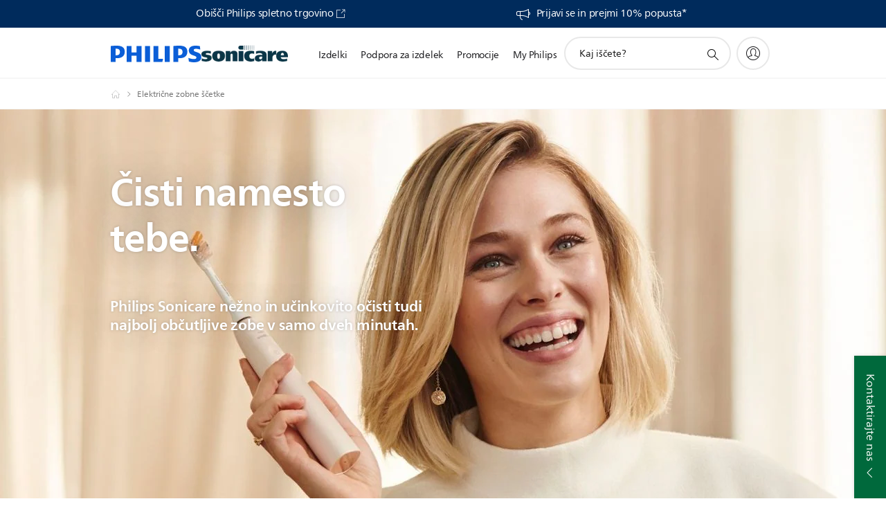

--- FILE ---
content_type: text/html;charset=utf-8
request_url: https://www.philips.si/c-m-pe/elektricne-zobne-scetke?origin=10_si_sl_sonicareq12021_pr_article_ezbozdravnik_awareness_external&utm_source=ezobozdravnik&utm_medium=content-text&utm_campaign=sonicareq12021&utm_content=awa&utm_term=ezobozdravnik_pr_awa
body_size: 59072
content:
<!DOCTYPE HTML><html lang="sl-si" dir="ltr" class="no-js non-ie" xmlns:wb="http://open.weibo.com/wb"> <head> <meta charset="utf-8"> <meta name="viewport" content="width=device-width, initial-scale=1"> <script>LUX=function(){function n(){return Date.now?Date.now():+new Date}var r,t=n(),a=window.performance||{},e=a.timing||{activationStart:0,navigationStart:(null===(r=window.LUX)||void 0===r?void 0:r.ns)||t};function i(){return a.now?(r=a.now(),Math.floor(r)):n()-e.navigationStart;var r}(LUX=window.LUX||{}).ac=[],LUX.addData=function(n,r){return LUX.cmd(["addData",n,r])},LUX.cmd=function(n){return LUX.ac.push(n)},LUX.getDebug=function(){return[[t,0,[]]]},LUX.init=function(){return LUX.cmd(["init"])},LUX.mark=function(){for(var n=[],r=0;r<arguments.length;r++)n[r]=arguments[r];if(a.mark)return a.mark.apply(a,n);var t=n[0],e=n[1]||{};void 0===e.startTime&&(e.startTime=i());LUX.cmd(["mark",t,e])},LUX.markLoadTime=function(){return LUX.cmd(["markLoadTime",i()])},LUX.measure=function(){for(var n=[],r=0;r<arguments.length;r++)n[r]=arguments[r];if(a.measure)return a.measure.apply(a,n);var t,e=n[0],o=n[1],u=n[2];t="object"==typeof o?n[1]:{start:o,end:u};t.duration||t.end||(t.end=i());LUX.cmd(["measure",e,t])},LUX.send=function(){return LUX.cmd(["send"])},LUX.ns=t;var o=LUX;return window.LUX_ae=[],window.addEventListener("error",(function(n){window.LUX_ae.push(n)})),o}();</script> <script>!function(){var e=document.cookie.split("; ").find(function(e){return e.startsWith("notice_gdpr_prefs=")});if(e){var t=e.split("=")[1].split(/[,:\s]+/);t.includes("1")&&((n=document.createElement("script")).src="https://cdn.speedcurve.com/js/lux.js?id=33353111",n.async=!0,n.crossOrigin="anonymous",document.head.appendChild(n))}}();</script> <script>LUX.label="Content";</script> <link rel="preconnect" href="https://www.googletagmanager.com"> <link rel="preconnect" href="https://images.philips.com"> <link rel="preconnect" href="https://consent.trustarc.com/"> <link rel="preconnect" href="https://philipselectronicsne.tt.omtrdc.net" crossorigin="use-credentials"> <link rel="preconnect" href="https://www.googleoptimize.com"> <link rel="preload" href="/c-etc/philips/clientlibs/foundation-base/clientlibs-css-rb2014/fonts/neuefrutigerworld-1.20.0-w02/NeueFrutigerWorldW02-Book.woff2" as="font" type="font/woff2" media="(min-width:701px)" crossorigin> <link rel="preload" href="/c-etc/philips/clientlibs/foundation-base/clientlibs-css-rb2014/fonts/neuefrutigerworld-1.20.0-w02/NeueFrutigerWorldW02-Bold.woff2" as="font" type="font/woff2" media="(min-width:701px)" crossorigin> <link rel="preload" href="/c-etc/philips/clientlibs/foundation-base/clientlibs-css-rb2014/fonts/neuefrutigerworld-1.20.0-w02/NeueFrutigerWorldW02-Light.woff2" as="font" type="font/woff2" media="(min-width:701px)" crossorigin> <link rel="preload" href="/c-etc/philips/clientlibs/foundation-base/clientlibs-css-rb2014/fonts/philips-global-icon-font/philips-global-icon-font-v2.8.woff2" as="font" type="font/woff2" crossorigin> <link rel="preload" href="/c-etc/philips/clientlibs/foundation-base/clientlibs-css-rb2014/fonts/philips-global-icon-font/philips-global-icon-font-32-v2.8.woff2" as="font" type="font/woff2" crossorigin> <script> window.dtm=window.dtm || {};
dtm.dnt=false; </script> <title>Električne zobne ščetke Sonicare. Popolna ustna higiena | Philips</title> <meta name="description" content="Oglejte si Philips Sonicare - Električna zobna ščetka. Primerjajte serije, prebirajte ocene, naročajte v spletu. Odlična električna zobna ščetka za otroke.
"> <meta name="keywords" content=""> <meta name="PHILIPS.CONTEXT.LOCALE" content="sl_si"> <meta name="PHILIPS.CONTEXT.CM.ENABLE" content="true"><meta name="PS_CARDTYPE" content="generic"> <meta name="PS_CONTENTTYPE_KEY" content=""> <meta name="PS_CONTENTGROUP" content="Izdelki"> <meta name="PS_TITLE" content="Električne zobne ščetke Sonicare. Popolna ustna higiena | Philips"> <meta name="PS_SUBTITLE" content=""> <meta name="PS_BODYTEXT" content="Oglejte si Philips Sonicare - Električna zobna ščetka. Primerjajte serije, prebirajte ocene, naročajte v spletu. Odlična električna zobna ščetka za otroke.
"> <meta name="PS_IMAGE" content="https://images.philips.com/is/image/philipsconsumer/4be89139be85488684cfadba01210fc2?$pnglarge$"> <meta name="PS_DATE" content="2017-11-10T18:05:00.000+01:00"> <meta name="PHILIPS.METRICS.DIVISION" content="CP"> <meta name="PHILIPS.METRICS.SECTION" content="main"> <meta name="PHILIPS.METRICS.COUNTRY" content="si"> <meta name="PHILIPS.METRICS.LANGUAGE" content="sl"> <meta name="PHILIPS.METRICS.CATALOGTYPE" content="consumer"> <meta name="PHILIPS.METRICS.PRODUCTGROUP" content="personal_care"> <meta name="PHILIPS.METRICS.PRODUCTCATEGORY" content="toothbrushes"> <meta property="og:title" content="Električne zobne ščetke Sonicare. Popolna ustna higiena | Philips"> <meta property="og:description" content="Oglejte si Philips Sonicare - Električna zobna ščetka. Primerjajte serije, prebirajte ocene, naročajte v spletu. Odlična električna zobna ščetka za otroke.
"> <meta property="og:type" content="article"> <meta property="og:url" content="https://www.philips.si/c-m-pe/elektricne-zobne-scetke"> <meta property="og:site_name" content="Philips"> <meta property="og:image" content="https://www.philips.com/c-dam/b2c/category-pages/health-and-wellness/OHC-blog-articles/spotless-teeth-with-philips-sonicare-diamondclean/diamond-care-masthead-thumbnail.jpg"> <script> window.philips = window.philips || {};



philips.context = {
    sector: 'CP',
    isAuthorMode: 'false',
    internalSector: 'B2C',
    locale: {
        country: 'si',
        language: 'sl',
        currency: 'EUR',
        code: 'sl_SI'
    },
  
     productCatalog: {
            catalogType: 'consumer',
            productGroup: 'personal_care',
            productCategory: 'toothbrushes',
            productSubCategory: ''
     },
     productCatalogId: {
        groupId: 'PERSONAL_CARE_GR',
        categoryId: 'TOOTHBRUSHES_CA',
     },
     page: {
        section: 'main',
        pageType: 'content',
        pageName: 'pe:elektricne-zobne-scetke',
        tags: '',
        infoType: '',
        trackingGroup: 'D2C-WEB-UPF-Category',
     },
    
    url: {
        repositoryPath: '/content/B2C/sl_SI/marketing-catalog/pe/elektricne-zobne-scetke',
        
        decPageUrl: 'https://www.philips.si/c-m-pe/elektricne-zobne-scetke/latest',
        
        personalizationUrl:'https://www.philips.si/c-m-pe/elektricne-zobne-scetke'
    }
}; </script> <script src="/a1l4rgpa1fx2crzaqh/s3ns3t0g4k288vipw56.js"></script> <script src="/a1l4rgpa1fx2crzaqh/t1l6vgru59xvprnlz0ll.js" defer></script> <link rel="canonical" href="https://www.philips.si/c-m-pe/elektricne-zobne-scetke"/> <link rel="apple-touch-icon" href="/c-etc/philips/clientlibs/foundation-base/clientlibs-css/img/favicon/favicon-hd.png"> <link rel="icon" type="image/svg+xml" href="/c-etc/philips/clientlibs/foundation-base/clientlibs-css/img/favicon/favicon.svg"> <link rel="icon" type="image/png" href="/c-etc/philips/clientlibs/foundation-base/clientlibs-css/img/favicon/favicon-192x192.png" sizes="192x192"> <link rel="icon" type="image/png" href="/c-etc/philips/clientlibs/foundation-base/clientlibs-css/img/favicon/favicon-96x96.png" sizes="96x96"> <link rel="icon" type="image/png" href="/c-etc/philips/clientlibs/foundation-base/clientlibs-css/img/favicon/favicon-32x32.png" sizes="32x32"> <link rel="icon" type="image/png" href="/c-etc/philips/clientlibs/foundation-base/clientlibs-css/img/favicon/favicon-16x16.png" sizes="16x16"> <meta name="msapplication-TileColor" content="#ffffff"> <meta name="msapplication-TileImage" content="/etc/philips/clientlibs/foundation-base/clientlibs-css/img/favicon/favicon-hd.png"> <link rel="stylesheet" href="/c-etc/designs/b2c-seamless-theme/clientlibs.260119.css" type="text/css"> <script type="text/javascript"> (function(){(function(l,u,C){var O=[],P=[],f={_version:"3.6.0",_config:{classPrefix:"test-",enableClasses:!0,enableJSClass:!0,usePrefixes:!0},_q:[],on:function(e,t){var n=this;setTimeout(function(){t(n[e])},0)},addTest:function(e,t,n){P.push({name:e,fn:t,options:n})},addAsyncTest:function(e){P.push({name:null,fn:e})}},s=function(){};s.prototype=f,s=new s,s.addTest("svg",!!u.createElementNS&&!!u.createElementNS("http://www.w3.org/2000/svg","svg").createSVGRect),s.addTest("localstorage",function(){var e="modernizr";try{return localStorage.setItem(e,e),localStorage.removeItem(e),!0}catch{return!1}});var w=f._config.usePrefixes?" -webkit- -moz- -o- -ms- ".split(" "):["",""];f._prefixes=w;function v(e,t){return typeof e===t}function F(){var e,t,n,r,i,a,o;for(var p in P)if(P.hasOwnProperty(p)){if(e=[],t=P[p],t.name&&(e.push(t.name.toLowerCase()),t.options&&t.options.aliases&&t.options.aliases.length))for(n=0;n<t.options.aliases.length;n++)e.push(t.options.aliases[n].toLowerCase());for(r=v(t.fn,"function")?t.fn():t.fn,i=0;i<e.length;i++)a=e[i],o=a.split("."),o.length===1?s[o[0]]=r:(s[o[0]]&&!(s[o[0]]instanceof Boolean)&&(s[o[0]]=new Boolean(s[o[0]])),s[o[0]][o[1]]=r),O.push((r?"":"no-")+o.join("-"))}}var g=u.documentElement,_=g.nodeName.toLowerCase()==="svg";function A(e){var t=g.className,n=s._config.classPrefix||"";if(_&&(t=t.baseVal),s._config.enableJSClass){var r=new RegExp("(^|\\s)"+n+"no-js(\\s|$)");t=t.replace(r,"$1"+n+"js$2")}s._config.enableClasses&&(t+=" "+n+e.join(" "+n),_?g.className.baseVal=t:g.className=t)}var j="Moz O ms Webkit",L=f._config.usePrefixes?j.toLowerCase().split(" "):[];f._domPrefixes=L;var T;(function(){var e={}.hasOwnProperty;!v(e,"undefined")&&!v(e.call,"undefined")?T=function(t,n){return e.call(t,n)}:T=function(t,n){return n in t&&v(t.constructor.prototype[n],"undefined")}})(),f._l={},f.on=function(e,t){this._l[e]||(this._l[e]=[]),this._l[e].push(t),s.hasOwnProperty(e)&&setTimeout(function(){s._trigger(e,s[e])},0)},f._trigger=function(e,t){if(this._l[e]){var n=this._l[e];setTimeout(function(){var r,i;for(r=0;r<n.length;r++)i=n[r],i(t)},0),delete this._l[e]}};function q(e,t){if(typeof e=="object")for(var n in e)T(e,n)&&q(n,e[n]);else{e=e.toLowerCase();var r=e.split("."),i=s[r[0]];if(r.length==2&&(i=i[r[1]]),typeof i<"u")return s;t=typeof t=="function"?t():t,r.length==1?s[r[0]]=t:(s[r[0]]&&!(s[r[0]]instanceof Boolean)&&(s[r[0]]=new Boolean(s[r[0]])),s[r[0]][r[1]]=t),A([(t&&t!=!1?"":"no-")+r.join("-")]),s._trigger(e,t)}return s}s._q.push(function(){f.addTest=q});function y(){return typeof u.createElement!="function"?u.createElement(arguments[0]):_?u.createElementNS.call(u,"http://www.w3.org/2000/svg",arguments[0]):u.createElement.apply(u,arguments)}s.addTest("canvas",function(){var e=y("canvas");return!!(e.getContext&&e.getContext("2d"))});var k="CSS"in l&&"supports"in l.CSS,G="supportsCSS"in l;s.addTest("supports",k||G);function J(){var e=u.body;return e||(e=y(_?"svg":"body"),e.fake=!0),e}function z(e,t,n,r){var i="modernizr",a,o,p,c,m=y("div"),d=J();if(parseInt(n,10))for(;n--;)p=y("div"),p.id=r?r[n]:i+(n+1),m.appendChild(p);return a=y("style"),a.type="text/css",a.id="s"+i,(d.fake?d:m).appendChild(a),d.appendChild(m),a.styleSheet?a.styleSheet.cssText=e:a.appendChild(u.createTextNode(e)),m.id=i,d.fake&&(d.style.background="",d.style.overflow="hidden",c=g.style.overflow,g.style.overflow="hidden",g.appendChild(d)),o=t(m,e),d.fake?(d.parentNode.removeChild(d),g.style.overflow=c,g.offsetHeight):m.parentNode.removeChild(m),!!o}var V=function(){var e=l.matchMedia||l.msMatchMedia;return e?function(t){var n=e(t);return n&&n.matches||!1}:function(t){var n=!1;return z("@media "+t+" { #modernizr { position: absolute; } }",function(r){n=(l.getComputedStyle?l.getComputedStyle(r,null):r.currentStyle).position=="absolute"}),n}}();f.mq=V;var X=f.testStyles=z;s.addTest("touchevents",function(){return!!("ontouchstart"in l||l.DocumentTouch&&u instanceof DocumentTouch)});var R=f._config.usePrefixes?j.split(" "):[];f._cssomPrefixes=R;function W(e,t){return!!~(""+e).indexOf(t)}function B(e){return e.replace(/([a-z])-([a-z])/g,function(t,n,r){return n+r.toUpperCase()}).replace(/^-/,"")}var N=function(e){var t=w.length,n=l.CSSRule,r;if(typeof n>"u")return C;if(!e)return!1;if(e=e.replace(/^@/,""),r=e.replace(/-/g,"_").toUpperCase()+"_RULE",r in n)return"@"+e;for(var i=0;i<t;i++){var a=w[i],o=a.toUpperCase()+"_"+r;if(o in n)return"@-"+a.toLowerCase()+"-"+e}return!1};f.atRule=N;function H(e,t){return function(){return e.apply(t,arguments)}}function Z(e,t,n){var r;for(var i in e)if(e[i]in t)return n===!1?e[i]:(r=t[e[i]],v(r,"function")?H(r,n||t):r);return!1}var I={elem:y("modernizr")};s._q.push(function(){delete I.elem});var h={style:I.elem.style};s._q.unshift(function(){delete h.style});function U(e){return e.replace(/([A-Z])/g,function(t,n){return"-"+n.toLowerCase()}).replace(/^ms-/,"-ms-")}function K(e,t,n){var r;if("getComputedStyle"in l){r=getComputedStyle.call(l,e,t);var i=l.console;if(r!==null)n&&(r=r.getPropertyValue(n));else if(i){var a=i.error?"error":"log";i[a].call(i,"getComputedStyle returning null, its possible modernizr test results are inaccurate")}}else r=!t&&e.currentStyle&&e.currentStyle[n];return r}function Q(e,t){var n=e.length;if("CSS"in l&&"supports"in l.CSS){for(;n--;)if(l.CSS.supports(U(e[n]),t))return!0;return!1}else if("CSSSupportsRule"in l){for(var r=[];n--;)r.push("("+U(e[n])+":"+t+")");return r=r.join(" or "),z("@supports ("+r+") { #modernizr { position: absolute; } }",function(i){return K(i,null,"position")=="absolute"})}return C}function D(e,t,n,r){if(r=v(r,"undefined")?!1:r,!v(n,"undefined")){var i=Q(e,n);if(!v(i,"undefined"))return i}for(var a,o,p,c,m,d=["modernizr","tspan","samp"];!h.style&&d.length;)a=!0,h.modElem=y(d.shift()),h.style=h.modElem.style;function E(){a&&(delete h.style,delete h.modElem)}for(p=e.length,o=0;o<p;o++)if(c=e[o],m=h.style[c],W(c,"-")&&(c=B(c)),h.style[c]!==C)if(!r&&!v(n,"undefined")){try{h.style[c]=n}catch{}if(h.style[c]!=m)return E(),t=="pfx"?c:!0}else return E(),t=="pfx"?c:!0;return E(),!1}var Y=f.testProp=function(e,t,n){return D([e],C,t,n)};function x(e,t,n,r,i){var a=e.charAt(0).toUpperCase()+e.slice(1),o=(e+" "+R.join(a+" ")+a).split(" ");return v(t,"string")||v(t,"undefined")?D(o,t,r,i):(o=(e+" "+L.join(a+" ")+a).split(" "),Z(o,t,n))}f.testAllProps=x;function S(e,t,n){return x(e,C,C,t,n)}f.testAllProps=S,s.addTest("flexbox",S("flexBasis","1px",!0)),s.addTest("csstransforms",function(){return navigator.userAgent.indexOf("Android 2.")===-1&&S("transform","scale(1)",!0)}),s.addTest("csstransforms3d",function(){return!!S("perspective","1px",!0)}),s.addTest("csstransitions",S("transition","all",!0)),s.addTest("appearance",S("appearance"));var b=f.prefixed=function(e,t,n){return e.indexOf("@")===0?N(e):(e.indexOf("-")!=-1&&(e=B(e)),t?x(e,t,n):x(e,"pfx"))};s.addTest("fullscreen",!!(b("exitFullscreen",u,!1)||b("cancelFullScreen",u,!1))),s.addTest("objectfit",!!b("objectFit"),{aliases:["object-fit"]}),F(),A(O),delete f.addTest,delete f.addAsyncTest;for(var M=0;M<s._q.length;M++)s._q[M]();l.Modernizr=s})(window,document),window.Modernizr.addTest("correctvh",function(){return!navigator.userAgent.match(/(iPad|iPhone);.*CPU.*OS (6|7)_\d/i)}),window.Modernizr.addTest("touch",function(){return window.Modernizr.touchevents}),window.Modernizr.addTest("ipad",function(){return!!navigator.userAgent.match(/iPad/i)}),window.Modernizr.addTest("iphone",function(){return!!navigator.userAgent.match(/iPhone/i)}),window.Modernizr.addTest("ipod",function(){return!!navigator.userAgent.match(/iPod/i)}),window.Modernizr.addTest("ios",function(){return window.Modernizr.ipad||window.Modernizr.ipod||window.Modernizr.iphone}),function(){var l=document.documentElement,u="no-js";window.Modernizr._config.classPrefix&&l.className.indexOf(u)>-1&&(l.className=l.className.replace(u,window.Modernizr._config.classPrefix+"js"))}(),function(){window.sessionStorage&&window.sessionStorage.getItem("philips.hideRecallBanner")==="true"&&document.documentElement.classList.add("pv-hrb")}()})(); </script> <script type="application/json" class="pv-d2c-search__translations"> {"translations":{"d2c-search.more-tab":"Podpora in več","d2c-search.search-empty":"Ni rezultatov iskanja","d2c-search.sort-by-date-asc":"Datum (naraščajoče)","d2c-search.popular-support-topics-title":"Teme podpore","d2c-search.filter-rating-value":"{0} in višje","d2c-search.help-banner-title":"Poiščite izdelke in podporo za zdravstveno nego in bolnišnice","d2c-search.suggested-results":"Predlagani rezultati","TBD":"Na zalogi","d2c-search.filter-range-max":"Maks.","d2c-search.sort-by-date-desc":"Datum (padajoče)\n","d2c-search.no-result-for-search":"Žal nam je! Najden ni bil noben rezultat.","d2c-search.nmore":"Več","d2c-search.add-to-cart-btn":"Dodaj v košarico","d2c-search.search-results-for":"Rezultati iskanja za","d2c-search.overall-rating":"Skupna ocena","d2c-search.bundle-discount-label":"Popust na komplet","d2c-search.recently-viewed-title":"Nedavno ogledani izdelki","d2c-search.filter-rating-title":"Ocene strank","d2c-search.submit-search-box":"Začni iskanje","d2c-search.sort-by-size-asc":"Velikost (naraščajoče)\n","d2c-search.filters-title":"Filtri","d2c-search.sort-by-alphabetical-desc":"Po abecedi (padajoče)\n","d2c-search.sort-by-relevance":"Ustreznost","d2c-search.filter-price-title":"Cena","d2c-search.help-banner-desc":"Ultrazvok, monitorji, zajemanje slik in še več","d2c-search.sort-by-newest":"Najnovejše","d2c-search.popular-categories-title":"Priljubljene kategorije","d2c-search.clear":"Počisti","d2c-search.help-suggestions-title":"Predlogi","d2c-search.products-tab":"Izdelki","d2c-search-added-to-cart-btn":"Dodano v košarico","d2c-search.refurbishment-label":"Obnovljeni","d2c-search.sort-by-size-desc":"Velikost (padajoče)\n","d2c-search.search-box-sitewide":"Celotno spletno mesto\n","d2c-search.filter-apply-all":"Uporabi filtre","d2c-search.what-look-for":"Kaj iščete?","d2c-search.try-different-search":"Poskusite z drugačnim iskanjem.","d2c-search.notify-me-btn":"Obvesti me","d2c-search.sort-by-alphabetical-asc":"Po abecedi (naraščajoče)\n","d2c-search.sort-by-rating":"Ocena","d2c-search.help-banner-cta-text":"Pojdi na Philips.com/healthcare","d2c-search.search-box-label":"Iskanje po spletnem mestu","d2c-search.filter-range-min":"Min.","d2c-search.filter-availability-in-stock":"Na zalogi","d2c-search.filter-availability-title":"Razpoložljivost","d2c-search.help-suggestions-1":"Prepričajte se, da ste pravilno črkovali vse besede.","d2c-search.help-suggestions-3":"Iščite z imenom izdelka (npr. Airfryer, Sonicare).","d2c-search.help-suggestions-2":"Iščite s številko izdelka (npr. HD9240/90, L2BO/00).","d2c-search.added-to-cart-btn":"Dodano v košarico","d2c-search.help-suggestions-4":"Poskusite z drugimi ključnimi besedami.","d2c-search.filter-clear-all":"Počisti filtre"}} </script></head> <body class="categorypage " style=" " data-country="SI" data-language="sl" data-locale="sl_SI"> <!--<noindex>--> <!-- HEADER SECTION START --> <section class=""> <div class="genericheaderpage basepage page"><div class="header n02v3-header-a n02v3-header component-base"> <header class="p-n02v3 p-layout-row p-n02v3__hamburger--close
     
     
    default 
     p-n02v3--subbrand 
     p-n02v3__contextual 
     
     
    p-n02v3__usp-banner--active 
    p-n02v3--b2c
    p-n02v3--show-search-field
    
     "
        data-n25="false"
        data-n25-mobile="false"
        data-flyout-links="{&quot;howToRegister&quot;:&quot;https://www.philips.si/myphilips/register-your-product&quot;,&quot;myProducts&quot;:&quot;/myphilips#/my-products&quot;,&quot;registerProduct&quot;:&quot;/myphilips#/register-new-product/search&quot;,&quot;myDashboard&quot;:&quot;/myphilips#/my-home&quot;,&quot;login&quot;:&quot;/myphilips&quot;,&quot;myAccount&quot;:&quot;https://www.philips.si/myphilips/register-product#tab\u003duser&quot;,&quot;signUp&quot;:&quot;https://www.philips.si/myphilips/login#tab\u003dsign-up&quot;}"
        data-is-fixed-height="false"
        data-is-stock-indicator = "inherit"
        data-stock-market=""
        data-stock-indicator-api = "https://tools.eurolandir.com/tools/pricefeed/xmlirmultiiso5.aspx?companyid=2522"
        data-shop-site=""> <div class="p-n02v3__top-banner" data-shop-error-message="Trenutno nakupi niso mogoči zaradi načrtovanega vzdrževanja. Prosimo, preverite znova čez nekaj ur.
"> <div class="geodetectionbar tc53-geo-detection-bar"> <div class="p-tc53-geo-detection-bar" data-current-page-path='/content/B2C/sl_SI/marketing-catalog/pe/elektricne-zobne-scetke'> <script type="text/x-handlebars-template" data-template="tc53-geo-detection-bar-template"> <div class="p-notification-bar p-navigation" > <span class="p-text p-direction-ltr"> <label class="p-label" >This page is also available in</label> <a  data-track-type="track-conversion" data-track-name="interaction"  data-track-description="link:geo_detection" class="p-anchor-geobar" href="{{url}}">{{urlLinkName}}</a> </span> <button class="p-close p-square p-inverted p-icon-close p-small" aria-label="Zapri"></button> </div> </script> </div> </div> <div class="p-n02v3__usp-banner-wrapper   p-n02v3__usp-banner-wrapper--xs-s-hidden"> <ul class="p-n02v3__usp-banner p-layout-inner p-cell-gutter
                                                 p-n02v3__usp-banner--col2"> <li class="p-n02v3__usp-banner-item"> <div class="gc23v2-1 gc23v2-icon component-base"> <div class="p-gc23v2-icon  
         p-icon-with-text
		
		
         p-row-gutter  "> <i class="p-icon-blank"
							aria-label="Obišči Philips spletno trgovino"></i> <div class="p-gc23v2-icon-text"> <p><a href="https://philips-eshop.si/" target="_blank">Obišči Philips spletno trgovino</a></p> <i class="p-icon-external-link"></i> </div> </div> </div> </li> <li class="p-n02v3__usp-banner-item"> <div class="gc23v2-2 gc23v2-icon component-base"> <div class="p-gc23v2-icon  
         p-icon-with-text
		
		
         p-row-gutter  "> <i class="p-icon-announcements"
							aria-label="foundation-base.gc23.p-icon-announcements"></i> <div class="p-gc23v2-icon-text"> <p><a href="https://www.philips.si/c-e/new-philips-member.html">Prijavi se in prejmi 10% popusta*</a></p> </div> </div> </div> </li> </ul> </div> </div> <div class="p-n02v3__inner"> <div class="p-layout-inner"> <div class="p-n02v3__shape"> <a href='https://www.philips.si/' title="Domača stran" class="p-n02v3__shapelink"> <div class='p-n02v3__shape-wrapper'> <svg  class="p-n02v3__shape-wrapper-desktop" width="131" height="24" viewBox="0 0 131 24" fill="none" xmlns="http://www.w3.org/2000/svg"> <path d="M44.4019 0.480751V23.5192H37.3709V14.4601H30.0545V23.5192H23.0235V0.480751H30.0545V9.63756H37.3709V0.480751H44.4019ZM68.8676 18.892V0.480751H61.8366V23.5192H74.5465L75.6056 18.892H68.8601H68.8676ZM56.6385 0.480751H49.6075V23.5192H56.6385V0.480751ZM85.1455 0.480751H78.1145V23.5192H85.1455V0.480751ZM119.82 6.36244C119.82 5.10798 121.074 4.52958 123.095 4.52958C125.311 4.52958 127.715 5.01033 129.36 5.68639L128.781 0.676056C126.948 0.292958 125.311 0 122.329 0C116.65 0 112.789 2.2385 112.789 6.94085C112.789 15.0385 123.771 13.4009 123.771 17.1568C123.771 18.5991 122.712 19.3728 120.113 19.3728C117.799 19.3728 114.238 18.5991 112.12 17.5399L112.894 22.8432C115.012 23.6169 117.904 24 120.218 24C126.092 24 130.907 22.0695 130.907 16.2854C130.907 8.5784 119.827 10.0207 119.827 6.35493L119.82 6.36244ZM110.67 8.77371C110.67 14.6554 106.524 18.0282 99.9812 18.0282H97.4798V23.5192H90.4488V0.480751C92.8601 0.187794 96.2254 0 99.0197 0C106.246 0 110.678 2.31361 110.678 8.77371H110.67ZM103.737 8.87136C103.737 5.97934 102.1 4.34178 98.6291 4.34178C98.2685 4.34178 97.8854 4.34178 97.4723 4.36432V13.8817H98.6291C102.287 13.8817 103.737 11.861 103.737 8.87136ZM20.2291 8.77371C20.2291 14.6554 16.0901 18.0282 9.53991 18.0282H7.0385V23.5192H0V0.480751C2.41127 0.187794 5.77653 0 8.57089 0C15.7972 0 20.2216 2.31361 20.2216 8.77371H20.2291ZM13.2883 8.87136C13.2883 5.97934 11.6507 4.34178 8.18779 4.34178C7.82723 4.34178 7.44413 4.34178 7.03099 4.36432V13.8817H8.18779C11.846 13.8817 13.2883 11.861 13.2883 8.87136Z" fill="#0B5ED7"/> </svg> <svg  class="p-n02v3__shape-wrapper-mobile" width="85" height="17" viewBox="0 0 85 17" fill="none" xmlns="http://www.w3.org/2000/svg"> <path d="M28.8308 0.488225V15.8472H24.2655V9.80779H19.5148V15.8472H14.9495V0.488225H19.5148V6.59276H24.2655V0.488225H28.8308ZM44.7168 12.7624V0.488225H40.1515V15.8472H48.4042L49.0919 12.7624H44.7119H44.7168ZM36.7763 0.488225H32.2109V15.8472H36.7763V0.488225ZM55.2863 0.488225H50.721V15.8472H55.2863V0.488225ZM77.8008 4.40935C77.8008 3.57305 78.6154 3.18744 79.9274 3.18744C81.3663 3.18744 82.9271 3.50794 83.9952 3.95865L83.6197 0.618429C82.4296 0.36303 81.3663 0.167725 79.4299 0.167725C75.7425 0.167725 73.2355 1.66006 73.2355 4.79495C73.2355 10.1934 80.3664 9.10168 80.3664 11.6056C80.3664 12.5671 79.6787 13.0829 77.991 13.0829C76.4888 13.0829 74.1768 12.5671 72.8014 11.861L73.3038 15.3965C74.6792 15.9123 76.5571 16.1677 78.0593 16.1677C81.8735 16.1677 85 14.8807 85 11.0247C85 5.88666 77.8057 6.84816 77.8057 4.40434L77.8008 4.40935ZM71.86 6.01686C71.86 9.93799 69.1677 12.1865 64.9194 12.1865H63.2952V15.8472H58.7298V0.488225C60.2955 0.29292 62.4806 0.167725 64.2951 0.167725C68.9872 0.167725 71.8649 1.71013 71.8649 6.01686H71.86ZM67.3581 6.08197C67.3581 4.15395 66.2948 3.06225 64.0414 3.06225C63.8073 3.06225 63.5586 3.06225 63.2903 3.07727V9.42218H64.0414C66.4168 9.42218 67.3581 8.07508 67.3581 6.08197ZM13.1351 6.01686C13.1351 9.93799 10.4476 12.1865 6.19441 12.1865H4.57021V15.8472H0V0.488225C1.56567 0.29292 3.75079 0.167725 5.56521 0.167725C10.2574 0.167725 13.1302 1.71013 13.1302 6.01686H13.1351ZM8.62828 6.08197C8.62828 4.15395 7.56499 3.06225 5.31646 3.06225C5.08234 3.06225 4.83359 3.06225 4.56533 3.07727V9.42218H5.31646C7.6918 9.42218 8.62828 8.07508 8.62828 6.08197Z" fill="#0B5ED7"/> </svg> <div class="p-n02v3__subbrand"> <picture><source srcset="https://images.philips.com/is/image/philipsconsumer/1137d7b0b45140c6804ab2ba008d7aee?$pnglarge$&fit=constrain&wid=125&hei=24, https://images.philips.com/is/image/philipsconsumer/1137d7b0b45140c6804ab2ba008d7aee?$pnglarge$&fit=constrain&wid=250&hei=48 2x" media="(min-width: 961px)"></source><source srcset="https://images.philips.com/is/image/philipsconsumer/1137d7b0b45140c6804ab2ba008d7aee?$pnglarge$&fit=constrain&wid=85&hei=16, https://images.philips.com/is/image/philipsconsumer/1137d7b0b45140c6804ab2ba008d7aee?$pnglarge$&fit=constrain&wid=170&hei=32 2x" media=""></source><img src="https://images.philips.com/is/image/philipsconsumer/1137d7b0b45140c6804ab2ba008d7aee?$pnglarge$&fit=constrain&wid=125&hei=24" alt="" class="p-n02v3__subbrand-img"></picture> </div> </div> </a> </div> </div> <nav class="p-n02v3__menu"> <div class="p-n02v3__mobiletopbg" aria-hidden="true"></div> <div class="p-n02v3__mobilebottombg" aria-hidden="true"></div> <div class="p-n02v3__m1bg"> <div class="p-n02v3__mwrap"> <div class="p-n02v3__m1title"></div> <ul class="p-n02v3__m1"> <li class="p-n02v3__mli p-n02v3__products p-m-1
                                
                                "> <a href="#" class="p-n02v3__mlink" data-track-type="track-nav-nena" data-track-compid="n02v3" data-track-navid="header" data-track-navdest="consumer:izdelki"> <span class="p-n02v3__m1item pv-heading pv-body--s pv-bold">Izdelki</span> </a> <div class="p-n02v3__m2bg p-n02v3__miconbg p-n02v3__m2bg--products p-n02v3__mbg--hidden
                                    p-n02v3__contextual--mgbg"> <div class="p-n02v3__mwrap"> <div class="p-n02v3__mtitle"> <div class="p-n02v3__mback">Glavni meni</div> <div class="p-n02v3__listtitle "> <div class="p-n02v3__mclose"><button class="p-icon-close" arial-label="Glavni meni" ></button></div> <div class="pv-heading pv-body--m pv-bold">Izdelki</div> </div> </div> <ul class="p-n02v3__m2 p-n02v3__micon"> <li class="p-n02v3__mli p-m-1-1 p-n02v3__group
                                                        p-n02v3__contextual--mgliactive"> <a href="#" class="p-n02v3__mlink" data-track-type="track-nav-nena" data-track-compid="n02v3" data-track-navid="header" data-track-navdest="consumer:izdelki:osebna_nega"> <span class="p-icon-personalcare--32 p-n02v3__m2icon"></span> <span class="pv-heading pv-body--s pv-bold p-n02v3__m2text">Osebna nega</span> </a> <div class="p-n02v3__m3bg p-n02v3__mflyout p-n02v3__mbg--hidden
                                                            p-n02v3__contextual--mbg" data-bg-level="3"> <div class="p-n02v3__mwrap"> <div class="p-n02v3__mtitle p-n02v3__t--col14"> <div class="p-n02v3__mback">Glavni meni</div> <div class="p-n02v3__listtitle "> <div class="p-n02v3__mclose"><button class="p-icon-close"
                                                                                                        arial-label="Glavni meni"></button></div> <div class="pv-heading pv-body--m pv-bold">Osebna nega</div> </div> </div> <ul class="p-n02v3__m3 p-n02v3__m--col14"> <li class="p-n02v3__mli p-n02v3__mli--subgroup p-m-1-1-1
                    "> <a href='#' class="p-n02v3__mlink"><span class="pv-heading pv-body--s">Za moške</span></a> <div class="p-n02v3__m4bg
                        " data-bg-level="4"> <div class="p-n02v3__mwrap"> <div class="p-n02v3__mtitle p-n02v3__t--col34"> <div class="p-n02v3__mback">Osebna nega</div> <div class="p-n02v3__listtitle "> <div class="p-n02v3__mclose"><button class="p-icon-close"
                                                                       arial-label="Nazaj"></button></div> <div class="pv-heading pv-body--m pv-bold">Za moške</div> </div> </div> <ul class="p-n02v3__m4
            p-n02v3__m--col24
            "> <li class="p-n02v3__mli p-n02v3__mli--cat p-m-1-1-1-1
             "> <a target="" href='https://www.philips.si/c-e/pe/moska-nega-dobrodosli.html' class="p-n02v3__mlink p-n02v3__mlink--no-childs" data-track-type="track-nav-nena" data-track-compid="n02v3" data-track-navid="header" data-track-navdest="consumer:izdelki:pe:osebna_nega:za_moške:welcome-nav"> <span class="pv-heading pv-body--s"> Philips nega za moške </span> </a> </li> <li class="p-n02v3__mli p-n02v3__mli--cat p-m-1-1-1-2
             "> <a target="" href='https://www.philips.si/c-m-pe/britvice-za-obraz' class="p-n02v3__mlink p-n02v3__mlink--no-childs" data-track-type="track-nav-nena" data-track-compid="n02v3" data-track-navid="header" data-track-navdest="consumer:izdelki:pe:osebna_nega:za_moške:brivniki-za-obraz-nav"> <span class="pv-heading pv-body--s"> Električni brivniki </span> </a> </li> <li class="p-n02v3__mli p-n02v3__mli--cat p-m-1-1-1-3
             "> <a target="" href='https://www.philips.si/c-m-pe/oneblade-obrezovanje-oblik-britje' class="p-n02v3__mlink p-n02v3__mlink--no-childs" data-track-type="track-nav-nena" data-track-compid="n02v3" data-track-navid="header" data-track-navdest="consumer:izdelki:pe:osebna_nega:za_moške:oneblade-nav"> <span class="pv-heading pv-body--s"> OneBlade </span> </a> </li> <li class="p-n02v3__mli p-n02v3__mli--cat p-m-1-1-1-4
             "> <a target="" href='https://www.philips.si/c-e/pe/oneblade-rezilo.html' class="p-n02v3__mlink p-n02v3__mlink--no-childs" data-track-type="track-nav-nena" data-track-compid="n02v3" data-track-navid="header" data-track-navdest="consumer:izdelki:pe:osebna_nega:za_moške:oneblade-blades-nva"> <span class="pv-heading pv-body--s"> OneBlade rezilo </span> </a> </li> <li class="p-n02v3__mli p-n02v3__mli--cat p-m-1-1-1-5
             "> <a target="" href='https://www.philips.si/c-e/pe/first-shave.html' class="p-n02v3__mlink p-n02v3__mlink--no-childs" data-track-type="track-nav-nena" data-track-compid="n02v3" data-track-navid="header" data-track-navdest="consumer:izdelki:pe:osebna_nega:za_moške:oneblade-first-shave-nav"> <span class="pv-heading pv-body--s"> OneBlade First Shave </span> </a> </li> <li class="p-n02v3__mli p-n02v3__mli--cat p-m-1-1-1-6
             "> <a target="" href='https://www.philips.si/c-m-pe/oblikovalniki-in-kompleti-za-obraz/multigroomer' class="p-n02v3__mlink p-n02v3__mlink--no-childs" data-track-type="track-nav-nena" data-track-compid="n02v3" data-track-navid="header" data-track-navdest="consumer:izdelki:pe:osebna_nega:za_moške:oblikovalniki-nav"> <span class="pv-heading pv-body--s"> Večnamenski oblikovalniki </span> </a> </li> <li class="p-n02v3__mli p-n02v3__mli--cat p-m-1-1-1-7
             "> <a target="" href='https://www.philips.si/c-m-pe/oblikovalniki-in-kompleti-za-obraz/laserski-prirezovalnik-brade' class="p-n02v3__mlink p-n02v3__mlink--no-childs" data-track-type="track-nav-nena" data-track-compid="n02v3" data-track-navid="header" data-track-navdest="consumer:izdelki:pe:osebna_nega:za_moške:brade-nav"> <span class="pv-heading pv-body--s"> Prirezovalniki brade </span> </a> </li> <li class="p-n02v3__mli p-n02v3__mli--cat p-m-1-1-1-8
             "> <a target="" href='https://www.philips.si/c-m-pe/lasje-strizniki' class="p-n02v3__mlink p-n02v3__mlink--no-childs" data-track-type="track-nav-nena" data-track-compid="n02v3" data-track-navid="header" data-track-navdest="consumer:izdelki:pe:osebna_nega:za_moške:lasji-nav"> <span class="pv-heading pv-body--s"> Strižniki las </span> </a> </li> <li class="p-n02v3__mli p-n02v3__mli--cat p-m-1-1-1-9
             "> <a target="" href='https://www.philips.si/c-m-pe/telo-brivniki-za-telo' class="p-n02v3__mlink p-n02v3__mlink--no-childs" data-track-type="track-nav-nena" data-track-compid="n02v3" data-track-navid="header" data-track-navdest="consumer:izdelki:pe:osebna_nega:za_moške:telo-nav"> <span class="pv-heading pv-body--s"> Brivniki za telo </span> </a> </li> <li class="p-n02v3__mli p-n02v3__mli--cat p-m-1-1-1-10
             "> <a target="" href='https://www.philips.si/c-m-pe/oblikovalniki-in-kompleti-za-obraz/natancni-prirezovalnik' class="p-n02v3__mlink p-n02v3__mlink--no-childs" data-track-type="track-nav-nena" data-track-compid="n02v3" data-track-navid="header" data-track-navdest="consumer:izdelki:pe:osebna_nega:za_moške:prirezovalniki-nav"> <span class="pv-heading pv-body--s"> Prirezovalniki za nos in ušesa </span> </a> </li> <li class="p-n02v3__mli p-n02v3__mli--cat p-m-1-1-1-11
             "> <a target="" href='https://www.philips.si/c-e/spare-parts.html' class="p-n02v3__mlink p-n02v3__mlink--no-childs" data-track-type="track-nav-nena" data-track-compid="n02v3" data-track-navid="header" data-track-navdest="consumer:izdelki:pe:osebna_nega:za_moške:extras-nav"> <span class="pv-heading pv-body--s"> Dodatki </span> </a> </li> </ul> </div> </div> </li> <li class="p-n02v3__mli p-n02v3__mli--subgroup p-m-1-1-2
                    "> <a href='#' class="p-n02v3__mlink"><span class="pv-heading pv-body--s">Za ženske</span></a> <div class="p-n02v3__m4bg
                        " data-bg-level="4"> <div class="p-n02v3__mwrap"> <div class="p-n02v3__mtitle p-n02v3__t--col34"> <div class="p-n02v3__mback">Osebna nega</div> <div class="p-n02v3__listtitle "> <div class="p-n02v3__mclose"><button class="p-icon-close"
                                                                       arial-label="Nazaj"></button></div> <div class="pv-heading pv-body--m pv-bold">Za ženske</div> </div> </div> <ul class="p-n02v3__m4
            p-n02v3__m--col24
            "> <li class="p-n02v3__mli p-n02v3__mli--cat p-m-1-1-2-1
             "> <a target="" href='https://www.philips.si/c-m-pe/aparat-lumea-ipl' class="p-n02v3__mlink p-n02v3__mlink--no-childs" data-track-type="track-nav-nena" data-track-compid="n02v3" data-track-navid="header" data-track-navdest="consumer:izdelki:pe:osebna_nega:za_ženske:spoznajte-lumeo"> <span class="pv-heading pv-body--s"> Spoznajte Lumeo </span> </a> </li> <li class="p-n02v3__mli p-n02v3__mli--cat p-m-1-1-2-2
             "> <a target="" href='https://www.philips.si/c-m-pe/epilatorji' class="p-n02v3__mlink p-n02v3__mlink--no-childs" data-track-type="track-nav-nena" data-track-compid="n02v3" data-track-navid="header" data-track-navdest="consumer:izdelki:pe:osebna_nega:za_ženske:hair-removal-nav"> <span class="pv-heading pv-body--s"> Epilatorji </span> </a> </li> <li class="p-n02v3__mli p-n02v3__mli--cat p-m-1-1-2-3
             "> <a target="" href='https://www.philips.si/c-m-pe/susilniki-za-lase' class="p-n02v3__mlink p-n02v3__mlink--no-childs" data-track-type="track-nav-nena" data-track-compid="n02v3" data-track-navid="header" data-track-navdest="consumer:izdelki:pe:osebna_nega:za_ženske:hair-dryers-nav"> <span class="pv-heading pv-body--s"> Sušilniki za lase </span> </a> </li> <li class="p-n02v3__mli p-n02v3__mli--cat p-m-1-1-2-4
             "> <a target="" href='https://www.philips.si/c-m-pe/ravnalniki-las' class="p-n02v3__mlink p-n02v3__mlink--no-childs" data-track-type="track-nav-nena" data-track-compid="n02v3" data-track-navid="header" data-track-navdest="consumer:izdelki:pe:osebna_nega:za_ženske:hair-straighteners-nav"> <span class="pv-heading pv-body--s"> Ravnalniki las </span> </a> </li> <li class="p-n02v3__mli p-n02v3__mli--cat p-m-1-1-2-5
             "> <a target="" href='https://www.philips.si/c-m-pe/kodralniki-las' class="p-n02v3__mlink p-n02v3__mlink--no-childs" data-track-type="track-nav-nena" data-track-compid="n02v3" data-track-navid="header" data-track-navdest="consumer:izdelki:pe:osebna_nega:za_ženske:kodralniki-forest-nav"> <span class="pv-heading pv-body--s"> Kodralniki las </span> </a> </li> <li class="p-n02v3__mli p-n02v3__mli--cat p-m-1-1-2-6
             "> <a target="" href='https://www.philips.si/c-e/spare-parts.html' class="p-n02v3__mlink p-n02v3__mlink--no-childs" data-track-type="track-nav-nena" data-track-compid="n02v3" data-track-navid="header" data-track-navdest="consumer:izdelki:pe:osebna_nega:za_ženske:extras-nav"> <span class="pv-heading pv-body--s"> Dodatki </span> </a> </li> </ul> </div> </div> </li> <li class="p-n02v3__mli p-n02v3__mli--subgroup p-m-1-1-3
                    "> <a href='#' class="p-n02v3__mlink"><span class="pv-heading pv-body--s">Skrb za zdravje ust</span></a> <div class="p-n02v3__m4bg
                        " data-bg-level="4"> <div class="p-n02v3__mwrap"> <div class="p-n02v3__mtitle p-n02v3__t--col34"> <div class="p-n02v3__mback">Osebna nega</div> <div class="p-n02v3__listtitle "> <div class="p-n02v3__mclose"><button class="p-icon-close"
                                                                       arial-label="Nazaj"></button></div> <div class="pv-heading pv-body--m pv-bold">Skrb za zdravje ust</div> </div> </div> <ul class="p-n02v3__m4
            p-n02v3__m--col24
            "> <li class="p-n02v3__mli p-n02v3__mli--cat p-m-1-1-3-1
            p-n02v3__contextual--mliactive p-n02v3__contextual--mlastli"> <a target="" href='https://www.philips.si/c-e/pe/elektricne-scetke.html' class="p-n02v3__mlink " data-track-type="track-nav-nena" data-track-compid="n02v3" data-track-navid="header" data-track-navdest="consumer:izdelki:pe:osebna_nega:skrb_za_zdravje_ust:electric-toothbrushes-nav"> <span class="pv-heading pv-body--s"> Električne zobne ščetke </span> </a> <div class="p-n02v3__m5bg p-n02v3__mbg--hidden p-l-hidden
                    p-n02v3__contextual--mbg p-contextual-menu-active" data-bg-level="5"> <div class="p-n02v3__mwrap"> <div class="p-n02v3__mtitle p-n02v3__t--col44"> <div class="p-n02v3__mback">Nazaj</div> <div class="p-n02v3__listtitle "> <div class="p-n02v3__mclose"> <button class="p-icon-close"
                                    arial-label="Nazaj"></button> </div> <div class="pv-heading pv-body--m pv-bold">Električne zobne ščetke</div> </div> </div> <ul class="p-n02v3__m5 p-n02v3__m--col44"> <li class="p-n02v3__mli p-m-1-1-3-1-1
                                     p-n02v3__contextual--mlastli"> <a href="https://www.philips.si/c-m-pe/elektricne-zobne-scetke/diamondclean-prestige-9900/latest" class="p-n02v3__mlink p-n02v3__mlink--no-childs" data-track-type="track-nav-nena" data-track-compid="n02v3" data-track-navid="header" data-track-navdest="consumer:izdelki::electric-toothbrushes-nav:diamondclean_prestige_9900"> <span class="pv-heading pv-body--s">DiamondClean Prestige 9900</span> </a> </li> <li class="p-n02v3__mli p-m-1-1-3-1-2
                                     p-n02v3__contextual--mlastli"> <a href="https://www.philips.si/c-m-pe/elektricne-zobne-scetke/diamondclean-smart/latest" class="p-n02v3__mlink p-n02v3__mlink--no-childs" data-track-type="track-nav-nena" data-track-compid="n02v3" data-track-navid="header" data-track-navdest="consumer:izdelki::electric-toothbrushes-nav:diamondclean_smart"> <span class="pv-heading pv-body--s">DiamondClean Smart</span> </a> </li> <li class="p-n02v3__mli p-m-1-1-3-1-3
                                     p-n02v3__contextual--mlastli"> <a href="https://www.philips.si/c-m-pe/elektricne-zobne-scetke/diamondclean-9000/latest" class="p-n02v3__mlink p-n02v3__mlink--no-childs" data-track-type="track-nav-nena" data-track-compid="n02v3" data-track-navid="header" data-track-navdest="consumer:izdelki::electric-toothbrushes-nav:diamondclean_9000"> <span class="pv-heading pv-body--s">DiamondClean 9000</span> </a> </li> <li class="p-n02v3__mli p-m-1-1-3-1-4
                                     p-n02v3__contextual--mlastli"> <a href="https://www.philips.si/c-m-pe/elektricne-zobne-scetke/diamondclean/latest" class="p-n02v3__mlink p-n02v3__mlink--no-childs" data-track-type="track-nav-nena" data-track-compid="n02v3" data-track-navid="header" data-track-navdest="consumer:izdelki::electric-toothbrushes-nav:diamondclean"> <span class="pv-heading pv-body--s">DiamondClean</span> </a> </li> <li class="p-n02v3__mli p-m-1-1-3-1-5
                                     p-n02v3__contextual--mlastli"> <a href="https://www.philips.si/c-m-pe/elektricne-zobne-scetke/flexcare-platinum/latest" class="p-n02v3__mlink p-n02v3__mlink--no-childs" data-track-type="track-nav-nena" data-track-compid="n02v3" data-track-navid="header" data-track-navdest="consumer:izdelki::electric-toothbrushes-nav:flexcare_platinum"> <span class="pv-heading pv-body--s">FlexCare Platinum</span> </a> </li> <li class="p-n02v3__mli p-m-1-1-3-1-6
                                     p-n02v3__contextual--mlastli"> <a href="https://www.philips.si/c-m-pe/elektricne-zobne-scetke/protectiveclean/latest" class="p-n02v3__mlink p-n02v3__mlink--no-childs" data-track-type="track-nav-nena" data-track-compid="n02v3" data-track-navid="header" data-track-navdest="consumer:izdelki::electric-toothbrushes-nav:protectiveclean"> <span class="pv-heading pv-body--s">ProtectiveClean</span> </a> </li> <li class="p-n02v3__mli p-m-1-1-3-1-7
                                     p-n02v3__contextual--mlastli"> <a href="https://www.philips.si/c-m-pe/elektricne-zobne-scetke/serija-3000/latest" class="p-n02v3__mlink p-n02v3__mlink--no-childs" data-track-type="track-nav-nena" data-track-compid="n02v3" data-track-navid="header" data-track-navdest="consumer:izdelki::electric-toothbrushes-nav:serija_3000"> <span class="pv-heading pv-body--s">Serija 3000</span> </a> </li> <li class="p-n02v3__mli p-m-1-1-3-1-8
                                     p-n02v3__contextual--mlastli"> <a href="https://www.philips.si/c-m-pe/elektricne-zobne-scetke/serija-2000/latest" class="p-n02v3__mlink p-n02v3__mlink--no-childs" data-track-type="track-nav-nena" data-track-compid="n02v3" data-track-navid="header" data-track-navdest="consumer:izdelki::electric-toothbrushes-nav:serija_2000"> <span class="pv-heading pv-body--s">Serija 2000</span> </a> </li> <li class="p-n02v3__mli p-m-1-1-3-1-9
                                     p-n02v3__contextual--mlastli"> <a href="https://www.philips.si/c-m-pe/elektricne-zobne-scetke/healthywhite/latest" class="p-n02v3__mlink p-n02v3__mlink--no-childs" data-track-type="track-nav-nena" data-track-compid="n02v3" data-track-navid="header" data-track-navdest="consumer:izdelki::electric-toothbrushes-nav:healthywhite"> <span class="pv-heading pv-body--s">HealthyWhite</span> </a> </li> <li class="p-n02v3__mli p-m-1-1-3-1-10
                                     p-n02v3__contextual--mlastli"> <a href="https://www.philips.si/c-m-pe/elektricne-zobne-scetke/dailyclean/latest" class="p-n02v3__mlink p-n02v3__mlink--no-childs" data-track-type="track-nav-nena" data-track-compid="n02v3" data-track-navid="header" data-track-navdest="consumer:izdelki::electric-toothbrushes-nav:dailyclean"> <span class="pv-heading pv-body--s">DailyClean</span> </a> </li> <li class="p-n02v3__mli p-m-1-1-3-1-11
                                     p-n02v3__contextual--mlastli"> <a href="https://www.philips.si/c-m-pe/elektricne-zobne-scetke/sonicare-for-kids/latest" class="p-n02v3__mlink p-n02v3__mlink--no-childs" data-track-type="track-nav-nena" data-track-compid="n02v3" data-track-navid="header" data-track-navdest="consumer:izdelki::electric-toothbrushes-nav:sonicare_for_kids"> <span class="pv-heading pv-body--s">Sonicare For Kids</span> </a> </li> <li class="p-n02v3__mli p-m-1-1-3-1-12
                                     p-n02v3__contextual--mlastli"> <a href="https://www.philips.si/c-m-pe/elektricne-zobne-scetke/easyclean/latest" class="p-n02v3__mlink p-n02v3__mlink--no-childs" data-track-type="track-nav-nena" data-track-compid="n02v3" data-track-navid="header" data-track-navdest="consumer:izdelki::electric-toothbrushes-nav:easyclean"> <span class="pv-heading pv-body--s">EasyClean</span> </a> </li> <li class="p-n02v3__mli p-m-1-1-3-1-13
                                     p-n02v3__contextual--mlastli"> <a href="https://www.philips.si/c-m-pe/elektricne-zobne-scetke/latest" class="p-n02v3__mlink p-n02v3__mlink--no-childs" data-track-type="track-nav-nena" data-track-compid="n02v3" data-track-navid="header" data-track-navdest="consumer:izdelki::electric-toothbrushes-nav:vse_električne_zobne_ščetke"> <span class="pv-heading pv-body--s">Vse Električne zobne ščetke</span> </a> </li> </ul> </div> </div> </li> <li class="p-n02v3__mli p-n02v3__mli--cat p-m-1-1-3-2
             "> <a target="" href='https://www.philips.si/c-e/pe/glave-scetka.html' class="p-n02v3__mlink p-n02v3__mlink--no-childs" data-track-type="track-nav-nena" data-track-compid="n02v3" data-track-navid="header" data-track-navdest="consumer:izdelki:pe:osebna_nega:skrb_za_zdravje_ust:toothbrush-heads-nav"> <span class="pv-heading pv-body--s"> Glave ščetke </span> </a> </li> <li class="p-n02v3__mli p-n02v3__mli--cat p-m-1-1-3-3
             "> <a target="" href='https://www.philips.si/c-m-pe/el-cistilnik-medzobnih-prostorov' class="p-n02v3__mlink p-n02v3__mlink--no-childs" data-track-type="track-nav-nena" data-track-compid="n02v3" data-track-navid="header" data-track-navdest="consumer:izdelki:pe:osebna_nega:skrb_za_zdravje_ust:zobne-prhe-nav"> <span class="pv-heading pv-body--s"> Zobne prhe </span> </a> </li> <li class="p-n02v3__mli p-n02v3__mli--cat p-m-1-1-3-4
             "> <a target="" href='https://www.philips.si/c-e/pe/dla-profesjonalistow.html' class="p-n02v3__mlink p-n02v3__mlink--no-childs" data-track-type="track-nav-nena" data-track-compid="n02v3" data-track-navid="header" data-track-navdest="consumer:izdelki:pe:osebna_nega:skrb_za_zdravje_ust:za-zdravstvene-delavce"> <span class="pv-heading pv-body--s"> Za zdravstvene delavce </span> </a> </li> <li class="p-n02v3__mli p-n02v3__mli--cat p-m-1-1-3-5
             "> <a target="" href='https://www.philips.si/c-e/spare-parts.html' class="p-n02v3__mlink p-n02v3__mlink--no-childs" data-track-type="track-nav-nena" data-track-compid="n02v3" data-track-navid="header" data-track-navdest="consumer:izdelki:pe:osebna_nega:skrb_za_zdravje_ust:extras-nav"> <span class="pv-heading pv-body--s"> Dodatki </span> </a> </li> </ul> </div> </div> </li> </ul> </div> </div> </li> <li class="p-n02v3__mli p-m-1-2 p-n02v3__group
                                                        "> <a href="#" class="p-n02v3__mlink" data-track-type="track-nav-nena" data-track-compid="n02v3" data-track-navid="header" data-track-navdest="consumer:izdelki:izdelki_za_gospodinjstvo"> <span class="p-icon-household--32 p-n02v3__m2icon"></span> <span class="pv-heading pv-body--s pv-bold p-n02v3__m2text">Izdelki za gospodinjstvo</span> </a> <div class="p-n02v3__m3bg p-n02v3__mflyout p-n02v3__mbg--hidden
                                                            " data-bg-level="3"> <div class="p-n02v3__mwrap"> <div class="p-n02v3__mtitle p-n02v3__t--col14"> <div class="p-n02v3__mback">Glavni meni</div> <div class="p-n02v3__listtitle "> <div class="p-n02v3__mclose"><button class="p-icon-close"
                                                                                                        arial-label="Glavni meni"></button></div> <div class="pv-heading pv-body--m pv-bold">Izdelki za gospodinjstvo</div> </div> </div> <ul class="p-n02v3__m3 p-n02v3__m--col14"> <li class="p-n02v3__mli p-n02v3__mli--subgroup p-m-1-2-1
                    "> <a href='#' class="p-n02v3__mlink"><span class="pv-heading pv-body--s">Kavni aparati </span></a> <div class="p-n02v3__m4bg
                        " data-bg-level="4"> <div class="p-n02v3__mwrap"> <div class="p-n02v3__mtitle p-n02v3__t--col34"> <div class="p-n02v3__mback">Izdelki za gospodinjstvo</div> <div class="p-n02v3__listtitle "> <div class="p-n02v3__mclose"><button class="p-icon-close"
                                                                       arial-label="Nazaj"></button></div> <div class="pv-heading pv-body--m pv-bold">Kavni aparati </div> </div> </div> <ul class="p-n02v3__m4
            p-n02v3__m--col24
            "> <li class="p-n02v3__mli p-n02v3__mli--cat p-m-1-2-1-1
             "> <a target="" href='https://www.philips.si/c-m-ho/kava/samodejni-kavni-aparati' class="p-n02v3__mlink p-n02v3__mlink--no-childs" data-track-type="track-nav-nena" data-track-compid="n02v3" data-track-navid="header" data-track-navdest="consumer:izdelki:ho:izdelki_za_gospodinjstvo:kavni_aparati :5400-series-lattego"> <span class="pv-heading pv-body--s"> Samodejni kavni aparati Philips </span> </a> </li> <li class="p-n02v3__mli p-n02v3__mli--cat p-m-1-2-1-2
             "> <a target="" href='https://www.philips.si/c-m-ho/kava/saeco-super-automatic-espresso-machines' class="p-n02v3__mlink p-n02v3__mlink--no-childs" data-track-type="track-nav-nena" data-track-compid="n02v3" data-track-navid="header" data-track-navdest="consumer:izdelki:ho:izdelki_za_gospodinjstvo:kavni_aparati :kava"> <span class="pv-heading pv-body--s"> Samodejni kavni aparati Saeco </span> </a> </li> <li class="p-n02v3__mli p-n02v3__mli--cat p-m-1-2-1-3
             "> <a target="" href='https://www.philips.si/c-m-ho/kava/philips-barista-brew' class="p-n02v3__mlink p-n02v3__mlink--no-childs" data-track-type="track-nav-nena" data-track-compid="n02v3" data-track-navid="header" data-track-navdest="consumer:izdelki:ho:izdelki_za_gospodinjstvo:kavni_aparati :philips-semi-automatic-coffee-machines-navi"> <span class="pv-heading pv-body--s"> Polsamodejni espresso kavni aparati Philips </span> </a> </li> <li class="p-n02v3__mli p-n02v3__mli--cat p-m-1-2-1-4
             "> <a target="" href='https://www.philips.si/c-m-ho/kava/samodejni-espresso-kavni-aparati/latest#filters=SAECO_ACCESSORIES_SU3' class="p-n02v3__mlink p-n02v3__mlink--no-childs" data-track-type="track-nav-nena" data-track-compid="n02v3" data-track-navid="header" data-track-navdest="consumer:izdelki:ho:izdelki_za_gospodinjstvo:kavni_aparati :kava-nav"> <span class="pv-heading pv-body--s"> Dodatna oprema in deli </span> </a> </li> <li class="p-n02v3__mli p-n02v3__mli--cat p-m-1-2-1-5
             "> <a target="" href='https://www.philips.si/c-e/ho/homeid-app.html' class="p-n02v3__mlink p-n02v3__mlink--no-childs" data-track-type="track-nav-nena" data-track-compid="n02v3" data-track-navid="header" data-track-navdest="consumer:izdelki:ho:izdelki_za_gospodinjstvo:kavni_aparati :homeid-aplikacija-nav"> <span class="pv-heading pv-body--s"> HomeID aplikacija </span> </a> </li> </ul> </div> </div> </li> <li class="p-n02v3__mli p-n02v3__mli--subgroup p-m-1-2-2
                    "> <a href='#' class="p-n02v3__mlink"><span class="pv-heading pv-body--s">Priprava hrane in kuhanje</span></a> <div class="p-n02v3__m4bg
                        " data-bg-level="4"> <div class="p-n02v3__mwrap"> <div class="p-n02v3__mtitle p-n02v3__t--col34"> <div class="p-n02v3__mback">Izdelki za gospodinjstvo</div> <div class="p-n02v3__listtitle "> <div class="p-n02v3__mclose"><button class="p-icon-close"
                                                                       arial-label="Nazaj"></button></div> <a href="https://www.philips.si/c-m-ho/kuhanje" class="p-n02v3__mlink" data-track-type="track-nav-nena" data-track-compid="n02v3" data-track-navid="header" data-track-navdest="consumer:izdelki:ho:izdelki_za_gospodinjstvo:priprava_hrane_in_kuhanje"> <span class="pv-heading pv-body--m pv-bold p-xs-hidden p-s-hidden p-m-hidden">Priprava hrane in kuhanje</span> <span class="pv-heading pv-body--m pv-bold p-l-hidden">Priprava hrane in kuhanje</span></a> </div> </div> <ul class="p-n02v3__m4
            p-n02v3__m--col24
            "> <li class="p-n02v3__mli p-n02v3__mli--cat p-m-1-2-2-1
             "> <a target="" href='https://www.philips.si/c-m-ho/kuhanje/airfryer' class="p-n02v3__mlink p-n02v3__mlink--no-childs" data-track-type="track-nav-nena" data-track-compid="n02v3" data-track-navid="header" data-track-navdest="consumer:izdelki:ho:izdelki_za_gospodinjstvo:priprava_hrane_in_kuhanje:airfryer"> <span class="pv-heading pv-body--s"> Airfryer </span> </a> </li> <li class="p-n02v3__mli p-n02v3__mli--cat p-m-1-2-2-2
             "> <a target="" href='https://www.philips.si/c-m-ho/dodatna-oprema-za-airfryer' class="p-n02v3__mlink p-n02v3__mlink--no-childs" data-track-type="track-nav-nena" data-track-compid="n02v3" data-track-navid="header" data-track-navdest="consumer:izdelki:ho:izdelki_za_gospodinjstvo:priprava_hrane_in_kuhanje:airfryer-dodatki"> <span class="pv-heading pv-body--s"> Airfryer dodatki </span> </a> </li> <li class="p-n02v3__mli p-n02v3__mli--cat p-m-1-2-2-3
             "> <a target="" href='https://www.philips.si/c-m-ho/priprava-hrane/aparat-za-izdelavo-testenin' class="p-n02v3__mlink p-n02v3__mlink--no-childs" data-track-type="track-nav-nena" data-track-compid="n02v3" data-track-navid="header" data-track-navdest="consumer:izdelki:ho:izdelki_za_gospodinjstvo:priprava_hrane_in_kuhanje:aparat-za-izdelavo-testenin"> <span class="pv-heading pv-body--s"> Aparat za izdelavo testenin </span> </a> </li> <li class="p-n02v3__mli p-n02v3__mli--cat p-m-1-2-2-4
             "> <a target="" href='https://www.philips.si/c-e/ho/priprava-hrane/zdravi-napitki.html' class="p-n02v3__mlink p-n02v3__mlink--no-childs" data-track-type="track-nav-nena" data-track-compid="n02v3" data-track-navid="header" data-track-navdest="consumer:izdelki:ho:izdelki_za_gospodinjstvo:priprava_hrane_in_kuhanje:zdravi-napitki"> <span class="pv-heading pv-body--s"> Sokovniki in ožemalniki </span> </a> </li> <li class="p-n02v3__mli p-n02v3__mli--cat p-m-1-2-2-5
             "> <a target="" href='https://www.philips.si/c-m-ho/priprava-hrane/mesalnik' class="p-n02v3__mlink p-n02v3__mlink--no-childs" data-track-type="track-nav-nena" data-track-compid="n02v3" data-track-navid="header" data-track-navdest="consumer:izdelki:ho:izdelki_za_gospodinjstvo:priprava_hrane_in_kuhanje:mesalnik"> <span class="pv-heading pv-body--s"> Mešalniki </span> </a> </li> <li class="p-n02v3__mli p-n02v3__mli--cat p-m-1-2-2-6
             "> <a target="" href='https://www.philips.si/c-e/ho/kuhanje/tlacni-kuhalnik-3000.html' class="p-n02v3__mlink p-n02v3__mlink--no-childs" data-track-type="track-nav-nena" data-track-compid="n02v3" data-track-navid="header" data-track-navdest="consumer:izdelki:ho:izdelki_za_gospodinjstvo:priprava_hrane_in_kuhanje:tla_ni-kuhalnik"> <span class="pv-heading pv-body--s"> Tlačni kuhalnik </span> </a> </li> <li class="p-n02v3__mli p-n02v3__mli--cat p-m-1-2-2-7
             "> <a target="" href='https://www.philips.si/c-m-ho/priprava-hrane/latest#filters=HAND_BLENDERS_SU3' class="p-n02v3__mlink p-n02v3__mlink--no-childs" data-track-type="track-nav-nena" data-track-compid="n02v3" data-track-navid="header" data-track-navdest="consumer:izdelki:ho:izdelki_za_gospodinjstvo:priprava_hrane_in_kuhanje:stick-mixer-nav"> <span class="pv-heading pv-body--s"> Palični mešalnik </span> </a> </li> <li class="p-n02v3__mli p-n02v3__mli--cat p-m-1-2-2-8
             "> <a target="" href='https://www.philips.si/c-e/ho/kuhanje/serija-eco-conscious.html' class="p-n02v3__mlink p-n02v3__mlink--no-childs" data-track-type="track-nav-nena" data-track-compid="n02v3" data-track-navid="header" data-track-navdest="consumer:izdelki:ho:izdelki_za_gospodinjstvo:priprava_hrane_in_kuhanje:serija-eco-conscious"> <span class="pv-heading pv-body--s"> Serija Eco Conscious </span> </a> </li> <li class="p-n02v3__mli p-n02v3__mli--cat p-m-1-2-2-9
             "> <a target="" href='https://www.philips.si/c-m-ho/grelniki-vode/grelnik-vode/latest#filters=KETTLES_SU' class="p-n02v3__mlink p-n02v3__mlink--no-childs" data-track-type="track-nav-nena" data-track-compid="n02v3" data-track-navid="header" data-track-navdest="consumer:izdelki:ho:izdelki_za_gospodinjstvo:priprava_hrane_in_kuhanje:grelniki-vode"> <span class="pv-heading pv-body--s"> Grelniki vode </span> </a> </li> <li class="p-n02v3__mli p-n02v3__mli--cat p-m-1-2-2-10
             "> <a target="" href='https://www.philips.si/c-m-ho/kuhanje/latest#filters=TOASTERS_SU2' class="p-n02v3__mlink p-n02v3__mlink--no-childs" data-track-type="track-nav-nena" data-track-compid="n02v3" data-track-navid="header" data-track-navdest="consumer:izdelki:ho:izdelki_za_gospodinjstvo:priprava_hrane_in_kuhanje:toasterji"> <span class="pv-heading pv-body--s"> Opekači kruha </span> </a> </li> <li class="p-n02v3__mli p-n02v3__mli--cat p-m-1-2-2-11
             "> <a target="" href='https://www.philips.si/c-e/ho/priprava-hrane/rocni-mesalnik/rocni-mesalnik-serije-5000.html' class="p-n02v3__mlink p-n02v3__mlink--no-childs" data-track-type="track-nav-nena" data-track-compid="n02v3" data-track-navid="header" data-track-navdest="consumer:izdelki:ho:izdelki_za_gospodinjstvo:priprava_hrane_in_kuhanje:ro_ni-me-alniki"> <span class="pv-heading pv-body--s"> Ročni mešalniki </span> </a> </li> <li class="p-n02v3__mli p-n02v3__mli--cat p-m-1-2-2-12
             "> <a target="" href='https://www.philips.si/c-m-ho/priprava-hrane/latest#filters=FOOD_PROCESSORS_SU2' class="p-n02v3__mlink p-n02v3__mlink--no-childs" data-track-type="track-nav-nena" data-track-compid="n02v3" data-track-navid="header" data-track-navdest="consumer:izdelki:ho:izdelki_za_gospodinjstvo:priprava_hrane_in_kuhanje:multipraktiki"> <span class="pv-heading pv-body--s"> Multipraktiki </span> </a> </li> <li class="p-n02v3__mli p-n02v3__mli--cat p-m-1-2-2-13
             "> <a target="" href='https://www.philips.si/c-e/ho/homeid-app.html' class="p-n02v3__mlink p-n02v3__mlink--no-childs" data-track-type="track-nav-nena" data-track-compid="n02v3" data-track-navid="header" data-track-navdest="consumer:izdelki:ho:izdelki_za_gospodinjstvo:priprava_hrane_in_kuhanje:homeid-aplikacija-nav"> <span class="pv-heading pv-body--s"> HomeID aplikacija </span> </a> </li> </ul> </div> </div> </li> <li class="p-n02v3__mli p-n02v3__mli--subgroup p-m-1-2-3
                    "> <a href='#' class="p-n02v3__mlink"><span class="pv-heading pv-body--s">Sesanje</span></a> <div class="p-n02v3__m4bg
                        " data-bg-level="4"> <div class="p-n02v3__mwrap"> <div class="p-n02v3__mtitle p-n02v3__t--col34"> <div class="p-n02v3__mback">Izdelki za gospodinjstvo</div> <div class="p-n02v3__listtitle "> <div class="p-n02v3__mclose"><button class="p-icon-close"
                                                                       arial-label="Nazaj"></button></div> <a href="https://www.philips.si/c-m-ho/sesalniki" class="p-n02v3__mlink" data-track-type="track-nav-nena" data-track-compid="n02v3" data-track-navid="header" data-track-navdest="consumer:izdelki:ho:izdelki_za_gospodinjstvo:sesanje"> <span class="pv-heading pv-body--m pv-bold p-xs-hidden p-s-hidden p-m-hidden">Sesanje</span> <span class="pv-heading pv-body--m pv-bold p-l-hidden">Sesanje</span></a> </div> </div> <ul class="p-n02v3__m4
            p-n02v3__m--col24
            "> <li class="p-n02v3__mli p-n02v3__mli--cat p-m-1-2-3-1
             "> <a target="" href='https://www.philips.si/c-m-ho/sesalniki/sesalniki-za-suho-sesanje' class="p-n02v3__mlink p-n02v3__mlink--no-childs" data-track-type="track-nav-nena" data-track-compid="n02v3" data-track-navid="header" data-track-navdest="consumer:izdelki:ho:izdelki_za_gospodinjstvo:sesanje:wireless-upright-vacuum-cleaners-nav"> <span class="pv-heading pv-body--s"> Brezžični pokončni sesalniki </span> </a> </li> <li class="p-n02v3__mli p-n02v3__mli--cat p-m-1-2-3-2
             "> <a target="" href='https://www.philips.si/c-m-ho/sesalniki-in-brisala/robotski-sesalniki-in-brisala' class="p-n02v3__mlink p-n02v3__mlink--no-childs" data-track-type="track-nav-nena" data-track-compid="n02v3" data-track-navid="header" data-track-navdest="consumer:izdelki:ho:izdelki_za_gospodinjstvo:sesanje:roboti-za-sesanje-in-brisanje-nav"> <span class="pv-heading pv-body--s"> Roboti za sesanje in brisanje </span> </a> </li> <li class="p-n02v3__mli p-n02v3__mli--cat p-m-1-2-3-3
             "> <a target="" href='https://www.philips.si/c-p/XW3193_11/stain-cleaner-3000-series' class="p-n02v3__mlink p-n02v3__mlink--no-childs" data-track-type="track-nav-nena" data-track-compid="n02v3" data-track-navid="header" data-track-navdest="consumer:izdelki:ho:izdelki_za_gospodinjstvo:sesanje:stain-cleaning-device-nav"> <span class="pv-heading pv-body--s"> Čistilnik madežev </span> </a> </li> <li class="p-n02v3__mli p-n02v3__mli--cat p-m-1-2-3-4
             "> <a target="" href='https://www.philips.si/c-m-ho/sesalniki/sesalnik-brez-vrecke' class="p-n02v3__mlink p-n02v3__mlink--no-childs" data-track-type="track-nav-nena" data-track-compid="n02v3" data-track-navid="header" data-track-navdest="consumer:izdelki:ho:izdelki_za_gospodinjstvo:sesanje:bagless-vacuum-cleaners-nav"> <span class="pv-heading pv-body--s"> Sesalniki brez vrečke </span> </a> </li> <li class="p-n02v3__mli p-n02v3__mli--cat p-m-1-2-3-5
             "> <a target="" href='https://www.philips.si/c-m-ho/sesalniki/sesalnik-z-vrecko' class="p-n02v3__mlink p-n02v3__mlink--no-childs" data-track-type="track-nav-nena" data-track-compid="n02v3" data-track-navid="header" data-track-navdest="consumer:izdelki:ho:izdelki_za_gospodinjstvo:sesanje:vacuum-cleaners-with-a-bag-nav"> <span class="pv-heading pv-body--s"> Sesalniki z vrečko </span> </a> </li> <li class="p-n02v3__mli p-n02v3__mli--cat p-m-1-2-3-6
             "> <a target="" href='https://www.philips.si/c-m-ho/dodatna-oprema-za-sesalnike-in-brisala/latest' class="p-n02v3__mlink p-n02v3__mlink--no-childs" data-track-type="track-nav-nena" data-track-compid="n02v3" data-track-navid="header" data-track-navdest="consumer:izdelki:ho:izdelki_za_gospodinjstvo:sesanje:accessories-for-vacuuming"> <span class="pv-heading pv-body--s"> Dodatki za sesanje </span> </a> </li> </ul> </div> </div> </li> <li class="p-n02v3__mli p-n02v3__mli--subgroup p-m-1-2-4
                    "> <a href='#' class="p-n02v3__mlink"><span class="pv-heading pv-body--s">Likanje</span></a> <div class="p-n02v3__m4bg
                        " data-bg-level="4"> <div class="p-n02v3__mwrap"> <div class="p-n02v3__mtitle p-n02v3__t--col34"> <div class="p-n02v3__mback">Izdelki za gospodinjstvo</div> <div class="p-n02v3__listtitle "> <div class="p-n02v3__mclose"><button class="p-icon-close"
                                                                       arial-label="Nazaj"></button></div> <a href="https://www.philips.si/c-m-ho/likanje" class="p-n02v3__mlink" data-track-type="track-nav-nena" data-track-compid="n02v3" data-track-navid="header" data-track-navdest="consumer:izdelki:ho:izdelki_za_gospodinjstvo:likanje"> <span class="pv-heading pv-body--m pv-bold p-xs-hidden p-s-hidden p-m-hidden">Likanje</span> <span class="pv-heading pv-body--m pv-bold p-l-hidden">Likanje</span></a> </div> </div> <ul class="p-n02v3__m4
            p-n02v3__m--col24
            "> <li class="p-n02v3__mli p-n02v3__mli--cat p-m-1-2-4-1
             "> <a target="" href='https://www.philips.si/c-m-ho/likanje/parne-postaje' class="p-n02v3__mlink p-n02v3__mlink--no-childs" data-track-type="track-nav-nena" data-track-compid="n02v3" data-track-navid="header" data-track-navdest="consumer:izdelki:ho:izdelki_za_gospodinjstvo:likanje:steam-stations-nav"> <span class="pv-heading pv-body--s"> Parne postaje </span> </a> </li> <li class="p-n02v3__mli p-n02v3__mli--cat p-m-1-2-4-2
             "> <a target="" href='https://www.philips.si/c-m-ho/likanje/parni-likalnik' class="p-n02v3__mlink p-n02v3__mlink--no-childs" data-track-type="track-nav-nena" data-track-compid="n02v3" data-track-navid="header" data-track-navdest="consumer:izdelki:ho:izdelki_za_gospodinjstvo:likanje:steam-irons-nav"> <span class="pv-heading pv-body--s"> Parni likalniki </span> </a> </li> <li class="p-n02v3__mli p-n02v3__mli--cat p-m-1-2-4-3
             "> <a target="" href='https://www.philips.si/c-m-ho/likanje/parni-likalnik-za-oblacila' class="p-n02v3__mlink p-n02v3__mlink--no-childs" data-track-type="track-nav-nena" data-track-compid="n02v3" data-track-navid="header" data-track-navdest="consumer:izdelki:ho:izdelki_za_gospodinjstvo:likanje:manual-steam-nav"> <span class="pv-heading pv-body--s"> Steamerji </span> </a> </li> <li class="p-n02v3__mli p-n02v3__mli--cat p-m-1-2-4-4
             "> <a target="" href='https://www.philips.si/c-m-ho/likanje/sistemski-likalnik/latest#filters=IRONING_ACCESSORIES_SU2' class="p-n02v3__mlink p-n02v3__mlink--no-childs" data-track-type="track-nav-nena" data-track-compid="n02v3" data-track-navid="header" data-track-navdest="consumer:izdelki:ho:izdelki_za_gospodinjstvo:likanje:dodatki-za-likanje"> <span class="pv-heading pv-body--s"> Dodatki za likanje </span> </a> </li> </ul> </div> </div> </li> <li class="p-n02v3__mli p-n02v3__mli--subgroup p-m-1-2-5
                    "> <a href='#' class="p-n02v3__mlink"><span class="pv-heading pv-body--s">Skrb za čist zrak</span></a> <div class="p-n02v3__m4bg
                        " data-bg-level="4"> <div class="p-n02v3__mwrap"> <div class="p-n02v3__mtitle p-n02v3__t--col34"> <div class="p-n02v3__mback">Izdelki za gospodinjstvo</div> <div class="p-n02v3__listtitle "> <div class="p-n02v3__mclose"><button class="p-icon-close"
                                                                       arial-label="Nazaj"></button></div> <div class="pv-heading pv-body--m pv-bold">Skrb za čist zrak</div> </div> </div> <ul class="p-n02v3__m4
            p-n02v3__m--col24
            "> <li class="p-n02v3__mli p-n02v3__mli--cat p-m-1-2-5-1
             "> <a target="" href='https://www.philips.si/c-m-ho/hladilniki-in-grelniki-zraka' class="p-n02v3__mlink p-n02v3__mlink--no-childs" data-track-type="track-nav-nena" data-track-compid="n02v3" data-track-navid="header" data-track-navdest="consumer:izdelki:ho:izdelki_za_gospodinjstvo:skrb_za_čist_zrak:"> <span class="pv-heading pv-body--s"> Hladilniki in grelniki zraka </span> </a> </li> </ul> </div> </div> </li> <li class="p-n02v3__mli p-n02v3__mli--subgroup p-m-1-2-6
                    "> <a href='#' class="p-n02v3__mlink"><span class="pv-heading pv-body--s">Čist zrak </span></a> <div class="p-n02v3__m4bg
                        " data-bg-level="4"> <div class="p-n02v3__mwrap"> <div class="p-n02v3__mtitle p-n02v3__t--col34"> <div class="p-n02v3__mback">Izdelki za gospodinjstvo</div> <div class="p-n02v3__listtitle "> <div class="p-n02v3__mclose"><button class="p-icon-close"
                                                                       arial-label="Nazaj"></button></div> <div class="pv-heading pv-body--m pv-bold">Čist zrak </div> </div> </div> <ul class="p-n02v3__m4
            p-n02v3__m--col24
            "> <li class="p-n02v3__mli p-n02v3__mli--cat p-m-1-2-6-1
             "> <a target="" href='https://www.philips.si/c-m-ho/air-purifier-and-humidifier/cistilnik-zraka' class="p-n02v3__mlink p-n02v3__mlink--no-childs" data-track-type="track-nav-nena" data-track-compid="n02v3" data-track-navid="header" data-track-navdest="consumer:izdelki:ho:izdelki_za_gospodinjstvo:čist_zrak_:air-purifier-nav"> <span class="pv-heading pv-body--s"> Čistilniki zraka </span> </a> </li> <li class="p-n02v3__mli p-n02v3__mli--cat p-m-1-2-6-2
             "> <a target="" href='https://www.philips.si/c-m-ho/air-purifier-and-humidifier/vlazilnik' class="p-n02v3__mlink p-n02v3__mlink--no-childs" data-track-type="track-nav-nena" data-track-compid="n02v3" data-track-navid="header" data-track-navdest="consumer:izdelki:ho:izdelki_za_gospodinjstvo:čist_zrak_:air-humidifier-nav"> <span class="pv-heading pv-body--s"> Vlažilniki zraka </span> </a> </li> <li class="p-n02v3__mli p-n02v3__mli--cat p-m-1-2-6-3
             "> <a target="" href='https://www.philips.si/c-p/AC3420_10/pureprotect-water-3400-series' class="p-n02v3__mlink p-n02v3__mlink--no-childs" data-track-type="track-nav-nena" data-track-compid="n02v3" data-track-navid="header" data-track-navdest="consumer:izdelki:ho:izdelki_za_gospodinjstvo:čist_zrak_:air-purifier-and-humidifier-nav"> <span class="pv-heading pv-body--s"> 2-v-1 čistilnik in vlažilnik zraka </span> </a> </li> <li class="p-n02v3__mli p-n02v3__mli--cat p-m-1-2-6-4
             "> <a target="" href='https://www.philips.si/c-m-ho/air-purifier-and-humidifier/grelniki' class="p-n02v3__mlink p-n02v3__mlink--no-childs" data-track-type="track-nav-nena" data-track-compid="n02v3" data-track-navid="header" data-track-navdest="consumer:izdelki:ho:izdelki_za_gospodinjstvo:čist_zrak_:heaters-nav"> <span class="pv-heading pv-body--s"> Grelniki </span> </a> </li> <li class="p-n02v3__mli p-n02v3__mli--cat p-m-1-2-6-5
             "> <a target="" href='https://www.philips.si/c-m-ho/cistilnik-zraka-in-vlazilnik-zraka/cistilnik-zraka/latest#filters=FANS_SU' class="p-n02v3__mlink p-n02v3__mlink--no-childs" data-track-type="track-nav-nena" data-track-compid="n02v3" data-track-navid="header" data-track-navdest="consumer:izdelki:ho:izdelki_za_gospodinjstvo:čist_zrak_:fans-nav"> <span class="pv-heading pv-body--s"> Ventilatorji </span> </a> </li> <li class="p-n02v3__mli p-n02v3__mli--cat p-m-1-2-6-6
             "> <a target="" href='https://www.philips.si/c-e/ho/air-education.html' class="p-n02v3__mlink p-n02v3__mlink--no-childs" data-track-type="track-nav-nena" data-track-compid="n02v3" data-track-navid="header" data-track-navdest="consumer:izdelki:ho:izdelki_za_gospodinjstvo:čist_zrak_:science-and-technology-nav"> <span class="pv-heading pv-body--s"> Znanost in tehnologija </span> </a> </li> <li class="p-n02v3__mli p-n02v3__mli--cat p-m-1-2-6-7
             "> <a target="" href='https://www.philips.si/c-m-ho/cistilnik-zraka-in-vlazilnik-zraka/latest#filters=AP_FILTERS_SU' class="p-n02v3__mlink p-n02v3__mlink--no-childs" data-track-type="track-nav-nena" data-track-compid="n02v3" data-track-navid="header" data-track-navdest="consumer:izdelki:ho:izdelki_za_gospodinjstvo:čist_zrak_:accessories-parts-nav"> <span class="pv-heading pv-body--s"> Dodatna oprema in deli </span> </a> </li> </ul> </div> </div> </li> </ul> </div> </div> </li> <li class="p-n02v3__mli p-m-1-3 p-n02v3__group
                                                        "> <a href="#" class="p-n02v3__mlink" data-track-type="track-nav-nena" data-track-compid="n02v3" data-track-navid="header" data-track-navdest="consumer:izdelki:zvok_in_slika"> <span class="p-icon-sound-and-vision--32 p-n02v3__m2icon"></span> <span class="pv-heading pv-body--s pv-bold p-n02v3__m2text">Zvok in slika</span> </a> <div class="p-n02v3__m3bg p-n02v3__mflyout p-n02v3__mbg--hidden
                                                            " data-bg-level="3"> <div class="p-n02v3__mwrap"> <div class="p-n02v3__mtitle p-n02v3__t--col14"> <div class="p-n02v3__mback">Glavni meni</div> <div class="p-n02v3__listtitle "> <div class="p-n02v3__mclose"><button class="p-icon-close"
                                                                                                        arial-label="Glavni meni"></button></div> <div class="pv-heading pv-body--m pv-bold">Zvok in slika</div> </div> </div> <ul class="p-n02v3__m3 p-n02v3__m--col14"> <li class="p-n02v3__mli p-n02v3__mli--subgroup p-m-1-3-1
                    "> <a href='#' class="p-n02v3__mlink"><span class="pv-heading pv-body--s">TV, monitorji in video</span></a> <div class="p-n02v3__m4bg
                        " data-bg-level="4"> <div class="p-n02v3__mwrap"> <div class="p-n02v3__mtitle p-n02v3__t--col34"> <div class="p-n02v3__mback">Zvok in slika</div> <div class="p-n02v3__listtitle "> <div class="p-n02v3__mclose"><button class="p-icon-close"
                                                                       arial-label="Nazaj"></button></div> <div class="pv-heading pv-body--m pv-bold">TV, monitorji in video</div> </div> </div> <ul class="p-n02v3__m4
            p-n02v3__m--col24
            "> <li class="p-n02v3__mli p-n02v3__mli--cat p-m-1-3-1-1
             "> <a target="" href='https://www.philips.si/c-m-so/tv' class="p-n02v3__mlink p-n02v3__mlink--no-childs" data-track-type="track-nav-nena" data-track-compid="n02v3" data-track-navid="header" data-track-navdest="consumer:izdelki:so:zvok_in_slika:tv,_monitorji_in_video:tv-nav"> <span class="pv-heading pv-body--s"> TV </span> </a> </li> <li class="p-n02v3__mli p-n02v3__mli--cat p-m-1-3-1-2
             "> <a target="" href='https://www.philips.si/c-m-so/monitorji' class="p-n02v3__mlink p-n02v3__mlink--no-childs" data-track-type="track-nav-nena" data-track-compid="n02v3" data-track-navid="header" data-track-navdest="consumer:izdelki:so:zvok_in_slika:tv,_monitorji_in_video:"> <span class="pv-heading pv-body--s"> Monitorji </span> </a> </li> <li class="p-n02v3__mli p-n02v3__mli--cat p-m-1-3-1-3
             "> <a target="" href='https://www.philips.si/c-m-so/projektorji' class="p-n02v3__mlink p-n02v3__mlink--no-childs" data-track-type="track-nav-nena" data-track-compid="n02v3" data-track-navid="header" data-track-navdest="consumer:izdelki:so:zvok_in_slika:tv,_monitorji_in_video:"> <span class="pv-heading pv-body--s"> Projektorji </span> </a> </li> <li class="p-n02v3__mli p-n02v3__mli--cat p-m-1-3-1-4
             "> <a target="" href='https://www.philips.si/c-m-so/medijski-predvajalniki' class="p-n02v3__mlink p-n02v3__mlink--no-childs" data-track-type="track-nav-nena" data-track-compid="n02v3" data-track-navid="header" data-track-navdest="consumer:izdelki:so:zvok_in_slika:tv,_monitorji_in_video:"> <span class="pv-heading pv-body--s"> Medijski predvajalniki </span> </a> </li> <li class="p-n02v3__mli p-n02v3__mli--cat p-m-1-3-1-5
             "> <a target="" href='https://www.philips.si/c-e/so/prirocnik-za-nakup-televizorja.html' class="p-n02v3__mlink p-n02v3__mlink--no-childs" data-track-type="track-nav-nena" data-track-compid="n02v3" data-track-navid="header" data-track-navdest="consumer:izdelki:so:zvok_in_slika:tv,_monitorji_in_video:tv-buying-guide"> <span class="pv-heading pv-body--s"> Priročnik za nakup televizorja </span> </a> </li> </ul> </div> </div> </li> <li class="p-n02v3__mli p-n02v3__mli--subgroup p-m-1-3-2
                    "> <a href='#' class="p-n02v3__mlink"><span class="pv-heading pv-body--s">Zvok</span></a> <div class="p-n02v3__m4bg
                        " data-bg-level="4"> <div class="p-n02v3__mwrap"> <div class="p-n02v3__mtitle p-n02v3__t--col34"> <div class="p-n02v3__mback">Zvok in slika</div> <div class="p-n02v3__listtitle "> <div class="p-n02v3__mclose"><button class="p-icon-close"
                                                                       arial-label="Nazaj"></button></div> <div class="pv-heading pv-body--m pv-bold">Zvok</div> </div> </div> <ul class="p-n02v3__m4
            p-n02v3__m--col24
            "> <li class="p-n02v3__mli p-n02v3__mli--cat p-m-1-3-2-1
             "> <a target="" href='https://www.philips.si/c-m-so/soundbari-in-pretakanje-zvoka-doma' class="p-n02v3__mlink p-n02v3__mlink--no-childs" data-track-type="track-nav-nena" data-track-compid="n02v3" data-track-navid="header" data-track-navdest="consumer:izdelki:so:zvok_in_slika:zvok:soundbari"> <span class="pv-heading pv-body--s"> Soundbari in Domaci Kino </span> </a> </li> <li class="p-n02v3__mli p-n02v3__mli--cat p-m-1-3-2-2
             "> <a target="" href='https://www.philips.si/c-m-so/slusalke' class="p-n02v3__mlink p-n02v3__mlink--no-childs" data-track-type="track-nav-nena" data-track-compid="n02v3" data-track-navid="header" data-track-navdest="consumer:izdelki:so:zvok_in_slika:zvok:headphones"> <span class="pv-heading pv-body--s"> Slusalke </span> </a> </li> <li class="p-n02v3__mli p-n02v3__mli--cat p-m-1-3-2-3
             "> <a target="" href='https://www.philips.si/c-m-so/brezzicni-zvocniki' class="p-n02v3__mlink p-n02v3__mlink--no-childs" data-track-type="track-nav-nena" data-track-compid="n02v3" data-track-navid="header" data-track-navdest="consumer:izdelki:so:zvok_in_slika:zvok:wireless-speakers"> <span class="pv-heading pv-body--s"> Brezzicni Zvocniki </span> </a> </li> <li class="p-n02v3__mli p-n02v3__mli--cat p-m-1-3-2-4
             "> <a target="" href='https://www.philips.si/c-m-so/zvocniki-za-zabave' class="p-n02v3__mlink p-n02v3__mlink--no-childs" data-track-type="track-nav-nena" data-track-compid="n02v3" data-track-navid="header" data-track-navdest="consumer:izdelki:so:zvok_in_slika:zvok:zvocniki-za-zabave"> <span class="pv-heading pv-body--s"> Zvočniki za zabave </span> </a> </li> <li class="p-n02v3__mli p-n02v3__mli--cat p-m-1-3-2-5
             "> <a target="" href='https://www.philips.si/c-m-so/domaci-zvocni-sistemi' class="p-n02v3__mlink p-n02v3__mlink--no-childs" data-track-type="track-nav-nena" data-track-compid="n02v3" data-track-navid="header" data-track-navdest="consumer:izdelki:so:zvok_in_slika:zvok:home-audio"> <span class="pv-heading pv-body--s"> Domaci Zvocni Sistemi </span> </a> </li> <li class="p-n02v3__mli p-n02v3__mli--cat p-m-1-3-2-6
             "> <a target="" href='https://www.philips.si/c-m-au/avtomobilski-zvocni-izdelki' class="p-n02v3__mlink p-n02v3__mlink--no-childs" data-track-type="track-nav-nena" data-track-compid="n02v3" data-track-navid="header" data-track-navdest="consumer:izdelki:so:zvok_in_slika:zvok:avtomobilski-zvoni-izdelki"> <span class="pv-heading pv-body--s"> Avtomobilski zvočni izdelki </span> </a> </li> <li class="p-n02v3__mli p-n02v3__mli--cat p-m-1-3-2-7
             "> <a target="" href='https://www.philips.si/c-m-so/snemalnik-glasu' class="p-n02v3__mlink p-n02v3__mlink--no-childs" data-track-type="track-nav-nena" data-track-compid="n02v3" data-track-navid="header" data-track-navdest="consumer:izdelki:so:zvok_in_slika:zvok:"> <span class="pv-heading pv-body--s"> Snemalnik glasu </span> </a> </li> <li class="p-n02v3__mli p-n02v3__mli--cat p-m-1-3-2-8
             "> <a target="" href='https://www.philips.si/c-e/so/sound-hub.html' class="p-n02v3__mlink p-n02v3__mlink--no-childs" data-track-type="track-nav-nena" data-track-compid="n02v3" data-track-navid="header" data-track-navdest="consumer:izdelki:so:zvok_in_slika:zvok:recommendations-and-tips-nav"> <span class="pv-heading pv-body--s"> Priporočila in nasveti </span> </a> </li> </ul> </div> </div> </li> <li class="p-n02v3__mli p-n02v3__mli--subgroup p-m-1-3-3
                    "> <a href='#' class="p-n02v3__mlink"><span class="pv-heading pv-body--s">Komunikacija</span></a> <div class="p-n02v3__m4bg
                        " data-bg-level="4"> <div class="p-n02v3__mwrap"> <div class="p-n02v3__mtitle p-n02v3__t--col34"> <div class="p-n02v3__mback">Zvok in slika</div> <div class="p-n02v3__listtitle "> <div class="p-n02v3__mclose"><button class="p-icon-close"
                                                                       arial-label="Nazaj"></button></div> <div class="pv-heading pv-body--m pv-bold">Komunikacija</div> </div> </div> <ul class="p-n02v3__m4
            p-n02v3__m--col24
            "> <li class="p-n02v3__mli p-n02v3__mli--cat p-m-1-3-3-1
             "> <a target="" href='https://www.philips.si/c-m-so/stacionarni-telefoni' class="p-n02v3__mlink p-n02v3__mlink--no-childs" data-track-type="track-nav-nena" data-track-compid="n02v3" data-track-navid="header" data-track-navdest="consumer:izdelki:so:zvok_in_slika:komunikacija:"> <span class="pv-heading pv-body--s"> Stacionarni telefoni </span> </a> </li> </ul> </div> </div> </li> <li class="p-n02v3__mli p-n02v3__mli--subgroup p-m-1-3-4
                    "> <a href='#' class="p-n02v3__mlink"><span class="pv-heading pv-body--s">Dodatna oprema</span></a> <div class="p-n02v3__m4bg
                        " data-bg-level="4"> <div class="p-n02v3__mwrap"> <div class="p-n02v3__mtitle p-n02v3__t--col34"> <div class="p-n02v3__mback">Zvok in slika</div> <div class="p-n02v3__listtitle "> <div class="p-n02v3__mclose"><button class="p-icon-close"
                                                                       arial-label="Nazaj"></button></div> <div class="pv-heading pv-body--m pv-bold">Dodatna oprema</div> </div> </div> <ul class="p-n02v3__m4
            p-n02v3__m--col24
            "> <li class="p-n02v3__mli p-n02v3__mli--cat p-m-1-3-4-1
             "> <a target="" href='https://www.philips.si/c-m-so/kabli-in-povezljivost' class="p-n02v3__mlink p-n02v3__mlink--no-childs" data-track-type="track-nav-nena" data-track-compid="n02v3" data-track-navid="header" data-track-navdest="consumer:izdelki:so:zvok_in_slika:dodatna_oprema:"> <span class="pv-heading pv-body--s"> Kabli in povezljivost </span> </a> </li> <li class="p-n02v3__mli p-n02v3__mli--cat p-m-1-3-4-2
             "> <a target="" href='https://www.philips.si/c-m-so/napajanje' class="p-n02v3__mlink p-n02v3__mlink--no-childs" data-track-type="track-nav-nena" data-track-compid="n02v3" data-track-navid="header" data-track-navdest="consumer:izdelki:so:zvok_in_slika:dodatna_oprema:"> <span class="pv-heading pv-body--s"> Napajanje </span> </a> </li> <li class="p-n02v3__mli p-n02v3__mli--cat p-m-1-3-4-3
             "> <a target="" href='https://www.philips.si/c-m-so/dodatki-za-mobilne-telefone' class="p-n02v3__mlink p-n02v3__mlink--no-childs" data-track-type="track-nav-nena" data-track-compid="n02v3" data-track-navid="header" data-track-navdest="consumer:izdelki:so:zvok_in_slika:dodatna_oprema:"> <span class="pv-heading pv-body--s"> Dodatki za mobilne telefone </span> </a> </li> <li class="p-n02v3__mli p-n02v3__mli--cat p-m-1-3-4-4
             "> <a target="" href='https://www.philips.si/c-m-so/racunalniska-dodatna-oprema' class="p-n02v3__mlink p-n02v3__mlink--no-childs" data-track-type="track-nav-nena" data-track-compid="n02v3" data-track-navid="header" data-track-navdest="consumer:izdelki:so:zvok_in_slika:dodatna_oprema:"> <span class="pv-heading pv-body--s"> Računalniška dodatna oprema </span> </a> </li> <li class="p-n02v3__mli p-n02v3__mli--cat p-m-1-3-4-5
             "> <a target="" href='https://www.philips.si/c-m-so/baterije-in-svetilke' class="p-n02v3__mlink p-n02v3__mlink--no-childs" data-track-type="track-nav-nena" data-track-compid="n02v3" data-track-navid="header" data-track-navdest="consumer:izdelki:so:zvok_in_slika:dodatna_oprema:baterije-in-svetilke"> <span class="pv-heading pv-body--s"> Baterije in svetilke </span> </a> </li> <li class="p-n02v3__mli p-n02v3__mli--cat p-m-1-3-4-6
             "> <a target="" href='https://www.philips.si/c-m-so/dodatna-oprema-za-avdio-in-video' class="p-n02v3__mlink p-n02v3__mlink--no-childs" data-track-type="track-nav-nena" data-track-compid="n02v3" data-track-navid="header" data-track-navdest="consumer:izdelki:so:zvok_in_slika:dodatna_oprema:dodatna-oprema-za-avdio-in-video"> <span class="pv-heading pv-body--s"> Dodatna oprema za avdio in video </span> </a> </li> <li class="p-n02v3__mli p-n02v3__mli--cat p-m-1-3-4-7
             "> <a target="" href='https://www.philips.si/c-m-so/shranjevanje' class="p-n02v3__mlink p-n02v3__mlink--no-childs" data-track-type="track-nav-nena" data-track-compid="n02v3" data-track-navid="header" data-track-navdest="consumer:izdelki:so:zvok_in_slika:dodatna_oprema:shranjevanje"> <span class="pv-heading pv-body--s"> Shranjevanje </span> </a> </li> </ul> </div> </div> </li> </ul> </div> </div> </li> <li class="p-n02v3__mli p-m-1-4 p-n02v3__group
                                                        "> <a href="#" class="p-n02v3__mlink" data-track-type="track-nav-nena" data-track-compid="n02v3" data-track-navid="header" data-track-navdest="consumer:izdelki:nega_otroka_in_matere"> <span class="p-icon-mcc--32 p-n02v3__m2icon"></span> <span class="pv-heading pv-body--s pv-bold p-n02v3__m2text">Nega otroka in matere</span> </a> <div class="p-n02v3__m3bg p-n02v3__mflyout p-n02v3__mbg--hidden
                                                            " data-bg-level="3"> <div class="p-n02v3__mwrap"> <div class="p-n02v3__mtitle p-n02v3__t--col14"> <div class="p-n02v3__mback">Glavni meni</div> <div class="p-n02v3__listtitle "> <div class="p-n02v3__mclose"><button class="p-icon-close"
                                                                                                        arial-label="Glavni meni"></button></div> <div class="pv-heading pv-body--m pv-bold">Nega otroka in matere</div> </div> </div> <ul class="p-n02v3__m3 p-n02v3__m--col14"> <li class="p-n02v3__mli p-n02v3__mli--subgroup p-m-1-4-1
                    "> <a href='#' class="p-n02v3__mlink"><span class="pv-heading pv-body--s">Philips Avent</span></a> <div class="p-n02v3__m4bg
                        " data-bg-level="4"> <div class="p-n02v3__mwrap"> <div class="p-n02v3__mtitle p-n02v3__t--col34"> <div class="p-n02v3__mback">Nega otroka in matere</div> <div class="p-n02v3__listtitle "> <div class="p-n02v3__mclose"><button class="p-icon-close"
                                                                       arial-label="Nazaj"></button></div> <div class="pv-heading pv-body--m pv-bold">Philips Avent</div> </div> </div> <ul class="p-n02v3__m4
            p-n02v3__m--col24
            "> <li class="p-n02v3__mli p-n02v3__mli--cat p-m-1-4-1-1
             "> <a target="" href='https://www.philips.si/c-m-mo/philips-avent-and-baby-nav' class="p-n02v3__mlink p-n02v3__mlink--no-childs" data-track-type="track-nav-nena" data-track-compid="n02v3" data-track-navid="header" data-track-navdest="consumer:izdelki:mo:nega_otroka_in_matere:philips_avent:"> <span class="pv-heading pv-body--s"> Domača stran Philips Avent </span> </a> </li> </ul> </div> </div> </li> <li class="p-n02v3__mli p-n02v3__mli--subgroup p-m-1-4-2
                    "> <a href='#' class="p-n02v3__mlink"><span class="pv-heading pv-body--s">Za starše</span></a> <div class="p-n02v3__m4bg
                        " data-bg-level="4"> <div class="p-n02v3__mwrap"> <div class="p-n02v3__mtitle p-n02v3__t--col34"> <div class="p-n02v3__mback">Nega otroka in matere</div> <div class="p-n02v3__listtitle "> <div class="p-n02v3__mclose"><button class="p-icon-close"
                                                                       arial-label="Nazaj"></button></div> <div class="pv-heading pv-body--m pv-bold">Za starše</div> </div> </div> <ul class="p-n02v3__m4
            p-n02v3__m--col24
            "> <li class="p-n02v3__mli p-n02v3__mli--cat p-m-1-4-2-1
             "> <a target="" href='https://www.philips.si/c-m-mo/prsne-crpalke-in-nega' class="p-n02v3__mlink p-n02v3__mlink--no-childs" data-track-type="track-nav-nena" data-track-compid="n02v3" data-track-navid="header" data-track-navdest="consumer:izdelki:mo:nega_otroka_in_matere:za_starše:"> <span class="pv-heading pv-body--s"> Prsne črpalke in nega </span> </a> </li> <li class="p-n02v3__mli p-n02v3__mli--cat p-m-1-4-2-2
             "> <a target="" href='https://www.philips.si/c-m-mo/grelniki-steklenick-in-sterilizatorji' class="p-n02v3__mlink p-n02v3__mlink--no-childs" data-track-type="track-nav-nena" data-track-compid="n02v3" data-track-navid="header" data-track-navdest="consumer:izdelki:mo:nega_otroka_in_matere:za_starše:"> <span class="pv-heading pv-body--s"> Grelniki stekleničk in sterilizatorji </span> </a> </li> <li class="p-n02v3__mli p-n02v3__mli--cat p-m-1-4-2-3
             "> <a target="" href='https://www.philips.si/c-m-mo/aparati-za-pripravo-hrane-in-pribor' class="p-n02v3__mlink p-n02v3__mlink--no-childs" data-track-type="track-nav-nena" data-track-compid="n02v3" data-track-navid="header" data-track-navdest="consumer:izdelki:mo:nega_otroka_in_matere:za_starše:"> <span class="pv-heading pv-body--s"> Aparati za pripravo hrane in pribor </span> </a> </li> <li class="p-n02v3__mli p-n02v3__mli--cat p-m-1-4-2-4
             "> <a target="" href='https://www.philips.si/c-m-mo/otroske-varuske-in-termometri' class="p-n02v3__mlink p-n02v3__mlink--no-childs" data-track-type="track-nav-nena" data-track-compid="n02v3" data-track-navid="header" data-track-navdest="consumer:izdelki:mo:nega_otroka_in_matere:za_starše:"> <span class="pv-heading pv-body--s"> Otroške varuške in termometri </span> </a> </li> </ul> </div> </div> </li> <li class="p-n02v3__mli p-n02v3__mli--subgroup p-m-1-4-3
                    "> <a href='#' class="p-n02v3__mlink"><span class="pv-heading pv-body--s">Za dojenčke in majhne otroke</span></a> <div class="p-n02v3__m4bg
                        " data-bg-level="4"> <div class="p-n02v3__mwrap"> <div class="p-n02v3__mtitle p-n02v3__t--col34"> <div class="p-n02v3__mback">Nega otroka in matere</div> <div class="p-n02v3__listtitle "> <div class="p-n02v3__mclose"><button class="p-icon-close"
                                                                       arial-label="Nazaj"></button></div> <div class="pv-heading pv-body--m pv-bold">Za dojenčke in majhne otroke</div> </div> </div> <ul class="p-n02v3__m4
            p-n02v3__m--col24
            "> <li class="p-n02v3__mli p-n02v3__mli--cat p-m-1-4-3-1
             "> <a target="" href='https://www.philips.si/c-m-mo/loncki-za-malcke' class="p-n02v3__mlink p-n02v3__mlink--no-childs" data-track-type="track-nav-nena" data-track-compid="n02v3" data-track-navid="header" data-track-navdest="consumer:izdelki:mo:nega_otroka_in_matere:za_dojenčke_in_majhne_otroke:"> <span class="pv-heading pv-body--s"> Lončki za malčke </span> </a> </li> <li class="p-n02v3__mli p-n02v3__mli--cat p-m-1-4-3-2
             "> <a target="" href='https://www.philips.si/c-m-mo/otroske-staklenicke' class="p-n02v3__mlink p-n02v3__mlink--no-childs" data-track-type="track-nav-nena" data-track-compid="n02v3" data-track-navid="header" data-track-navdest="consumer:izdelki:mo:nega_otroka_in_matere:za_dojenčke_in_majhne_otroke:otroske-staklenicke-nav"> <span class="pv-heading pv-body--s"> Otroske staklenicke </span> </a> </li> <li class="p-n02v3__mli p-n02v3__mli--cat p-m-1-4-3-3
             "> <a target="" href='https://www.philips.si/c-m-mo/cuclji-za-otroske-staklenicke' class="p-n02v3__mlink p-n02v3__mlink--no-childs" data-track-type="track-nav-nena" data-track-compid="n02v3" data-track-navid="header" data-track-navdest="consumer:izdelki:mo:nega_otroka_in_matere:za_dojenčke_in_majhne_otroke:cuclji-za-otroske-staklenicke-nav"> <span class="pv-heading pv-body--s"> Cuclji za otroske staklenicke </span> </a> </li> <li class="p-n02v3__mli p-n02v3__mli--cat p-m-1-4-3-4
             "> <a target="" href='https://www.philips.si/c-m-mo/dude' class="p-n02v3__mlink p-n02v3__mlink--no-childs" data-track-type="track-nav-nena" data-track-compid="n02v3" data-track-navid="header" data-track-navdest="consumer:izdelki:mo:nega_otroka_in_matere:za_dojenčke_in_majhne_otroke:dude-philips-avent-nav"> <span class="pv-heading pv-body--s"> Dude Philips Avent za novorojenčke in medicinske dude s crkljivčkom </span> </a> </li> </ul> </div> </div> </li> </ul> </div> </div> </li> <li class="p-n02v3__mli p-m-1-5 p-n02v3__group
                                                        "> <a href="#" class="p-n02v3__mlink" data-track-type="track-nav-nena" data-track-compid="n02v3" data-track-navid="header" data-track-navdest="consumer:izdelki:osvetlitev"> <span class="p-icon-light-bulb--32 p-n02v3__m2icon"></span> <span class="pv-heading pv-body--s pv-bold p-n02v3__m2text">Osvetlitev</span> </a> <div class="p-n02v3__m3bg p-n02v3__mflyout p-n02v3__mbg--hidden
                                                            " data-bg-level="3"> <div class="p-n02v3__mwrap"> <div class="p-n02v3__mtitle p-n02v3__t--col14"> <div class="p-n02v3__mback">Glavni meni</div> <div class="p-n02v3__listtitle "> <div class="p-n02v3__mclose"><button class="p-icon-close"
                                                                                                        arial-label="Glavni meni"></button></div> <div class="pv-heading pv-body--m pv-bold">Osvetlitev</div> </div> </div> <ul class="p-n02v3__m3 p-n02v3__m--col14"> <li class="p-n02v3__mli p-n02v3__mli--subgroup p-m-1-5-1
                    "> <a href='#' class="p-n02v3__mlink"><span class="pv-heading pv-body--s">Philips Hue</span></a> <div class="p-n02v3__m4bg
                        " data-bg-level="4"> <div class="p-n02v3__mwrap"> <div class="p-n02v3__mtitle p-n02v3__t--col34"> <div class="p-n02v3__mback">Osvetlitev</div> <div class="p-n02v3__listtitle "> <div class="p-n02v3__mclose"><button class="p-icon-close"
                                                                       arial-label="Nazaj"></button></div> <div class="pv-heading pv-body--m pv-bold">Philips Hue</div> </div> </div> <ul class="p-n02v3__m4
            p-n02v3__m--col24
            "> <li class="p-n02v3__mli p-n02v3__mli--cat p-m-1-5-1-1
             "> <a target="_blank" href='https://www.philips-hue.com/' class="p-n02v3__mlink p-n02v3__mlink--no-childs" data-track-type="track-nav-nena" data-track-compid="n02v3" data-track-navid="header" data-track-navdest="consumer:izdelki:li:osvetlitev:philips_hue:meethue-nav-item"> <span class="pv-heading pv-body--s"> Philips Hue <span class="p-icon-external-link"></span> </span> </a> </li> </ul> </div> </div> </li> <li class="p-n02v3__mli p-n02v3__mli--subgroup p-m-1-5-2
                    "> <a href='#' class="p-n02v3__mlink"><span class="pv-heading pv-body--s">Razsvetljava potrošnikov</span></a> <div class="p-n02v3__m4bg
                        " data-bg-level="4"> <div class="p-n02v3__mwrap"> <div class="p-n02v3__mtitle p-n02v3__t--col34"> <div class="p-n02v3__mback">Osvetlitev</div> <div class="p-n02v3__listtitle "> <div class="p-n02v3__mclose"><button class="p-icon-close"
                                                                       arial-label="Nazaj"></button></div> <div class="pv-heading pv-body--m pv-bold">Razsvetljava potrošnikov</div> </div> </div> <ul class="p-n02v3__m4
            p-n02v3__m--col24
            "> <li class="p-n02v3__mli p-n02v3__mli--cat p-m-1-5-2-1
             "> <a target="_blank" href='https://www.lighting.philips.si/consumer' class="p-n02v3__mlink p-n02v3__mlink--no-childs" data-track-type="track-nav-nena" data-track-compid="n02v3" data-track-navid="header" data-track-navdest="consumer:izdelki:li:osvetlitev:razsvetljava_potrošnikov:consumer-lighting-nav-item"> <span class="pv-heading pv-body--s"> Razsvetljava potrošnikov <span class="p-icon-external-link"></span> </span> </a> </li> </ul> </div> </div> </li> </ul> </div> </div> </li> <li class="p-n02v3__mli p-m-1-6 p-n02v3__group
                                                        "> <a href="#" class="p-n02v3__mlink" data-track-type="track-nav-nena" data-track-compid="n02v3" data-track-navid="header" data-track-navdest="consumer:izdelki:zdravje"> <span class="p-icon-health--32 p-n02v3__m2icon"></span> <span class="pv-heading pv-body--s pv-bold p-n02v3__m2text">Zdravje</span> </a> <div class="p-n02v3__m3bg p-n02v3__mflyout p-n02v3__mbg--hidden
                                                            " data-bg-level="3"> <div class="p-n02v3__mwrap"> <div class="p-n02v3__mtitle p-n02v3__t--col14"> <div class="p-n02v3__mback">Glavni meni</div> <div class="p-n02v3__listtitle "> <div class="p-n02v3__mclose"><button class="p-icon-close"
                                                                                                        arial-label="Glavni meni"></button></div> <div class="pv-heading pv-body--m pv-bold">Zdravje</div> </div> </div> <ul class="p-n02v3__m3 p-n02v3__m--col14"> <li class="p-n02v3__mli p-n02v3__mli--subgroup p-m-1-6-1
                    "> <a href='#' class="p-n02v3__mlink"><span class="pv-heading pv-body--s">Sluh</span></a> <div class="p-n02v3__m4bg
                        " data-bg-level="4"> <div class="p-n02v3__mwrap"> <div class="p-n02v3__mtitle p-n02v3__t--col34"> <div class="p-n02v3__mback">Zdravje</div> <div class="p-n02v3__listtitle "> <div class="p-n02v3__mclose"><button class="p-icon-close"
                                                                       arial-label="Nazaj"></button></div> <div class="pv-heading pv-body--m pv-bold">Sluh</div> </div> </div> <ul class="p-n02v3__m4
            p-n02v3__m--col24
            "> <li class="p-n02v3__mli p-n02v3__mli--cat p-m-1-6-1-1
             "> <a target="_blank" href='https://www.hearingsolutions.philips.com/' class="p-n02v3__mlink p-n02v3__mlink--no-childs" data-track-type="track-nav-nena" data-track-compid="n02v3" data-track-navid="header" data-track-navdest="consumer:izdelki:hs:zdravje:sluh:hearing-solution-nav"> <span class="pv-heading pv-body--s"> Rešitve za sluh <span class="p-icon-external-link"></span> </span> </a> </li> </ul> </div> </div> </li> </ul> </div> </div> </li> <li class="p-n02v3__mli p-m-1-7 p-n02v3__group
                                                        "> <a href="#" class="p-n02v3__mlink" data-track-type="track-nav-nena" data-track-compid="n02v3" data-track-navid="header" data-track-navdest="consumer:izdelki:avtomobilski_sistemi"> <span class="p-icon-car--32 p-n02v3__m2icon"></span> <span class="pv-heading pv-body--s pv-bold p-n02v3__m2text">Avtomobilski sistemi</span> </a> <div class="p-n02v3__m3bg p-n02v3__mflyout p-n02v3__mbg--hidden
                                                            " data-bg-level="3"> <div class="p-n02v3__mwrap"> <div class="p-n02v3__mtitle p-n02v3__t--col14"> <div class="p-n02v3__mback">Glavni meni</div> <div class="p-n02v3__listtitle "> <div class="p-n02v3__mclose"><button class="p-icon-close"
                                                                                                        arial-label="Glavni meni"></button></div> <div class="pv-heading pv-body--m pv-bold">Avtomobilski sistemi</div> </div> </div> <ul class="p-n02v3__m3
            p-n02v3__m--col14
            "> <li class="p-n02v3__mli p-n02v3__mli--cat p-m-1-7-1
             "> <a target="" href='https://www.philips.si/c-m-au/avtomobilske-svetilke' class="p-n02v3__mlink p-n02v3__mlink--no-childs" data-track-type="track-nav-nena" data-track-compid="n02v3" data-track-navid="header" data-track-navdest="::au:avtomobilski_sistemi:avtomobilske-svetilke"> <span class="pv-heading pv-body--s"> Avtomobilske svetilke </span> </a> </li> <li class="p-n02v3__mli p-n02v3__mli--cat p-m-1-7-2
             "> <a target="" href='https://www.philips.si/c-m-au/avtomobilski-zvocni-izdelki' class="p-n02v3__mlink p-n02v3__mlink--no-childs" data-track-type="track-nav-nena" data-track-compid="n02v3" data-track-navid="header" data-track-navdest="::au:avtomobilski_sistemi:avtomobilski-zvocni-izdelki"> <span class="pv-heading pv-body--s"> Avtomobilski zvočni izdelki </span> </a> </li> </ul> </div> </div> </li> <li class="p-n02v3__mli p-m-1-8 p-n02v3__group
                                                        "> <a href="#" class="p-n02v3__mlink" data-track-type="track-nav-nena" data-track-compid="n02v3" data-track-navid="header" data-track-navdest="consumer:izdelki:dodatna_oprema"> <span class="p-icon-accessories--32 p-n02v3__m2icon"></span> <span class="pv-heading pv-body--s pv-bold p-n02v3__m2text">Dodatna oprema</span> </a> <div class="p-n02v3__m3bg p-n02v3__mflyout p-n02v3__mbg--hidden
                                                            " data-bg-level="3"> <div class="p-n02v3__mwrap"> <div class="p-n02v3__mtitle p-n02v3__t--col14"> <div class="p-n02v3__mback">Glavni meni</div> <div class="p-n02v3__listtitle "> <div class="p-n02v3__mclose"><button class="p-icon-close"
                                                                                                        arial-label="Glavni meni"></button></div> <div class="pv-heading pv-body--m pv-bold">Dodatna oprema</div> </div> </div> <ul class="p-n02v3__m3 p-n02v3__m--col14"> <li class="p-n02v3__mli p-n02v3__mli--subgroup p-m-1-8-1
                    "> <a href='#' class="p-n02v3__mlink"><span class="pv-heading pv-body--s">Rezervni deli in dodatki</span></a> <div class="p-n02v3__m4bg
                        " data-bg-level="4"> <div class="p-n02v3__mwrap"> <div class="p-n02v3__mtitle p-n02v3__t--col34"> <div class="p-n02v3__mback">Dodatna oprema</div> <div class="p-n02v3__listtitle "> <div class="p-n02v3__mclose"><button class="p-icon-close"
                                                                       arial-label="Nazaj"></button></div> <div class="pv-heading pv-body--m pv-bold">Rezervni deli in dodatki</div> </div> </div> <ul class="p-n02v3__m4
            p-n02v3__m--col24
            "> <li class="p-n02v3__mli p-n02v3__mli--cat p-m-1-8-1-1
             "> <a target="" href='https://www.philips.si/c-e/spare-parts.html' class="p-n02v3__mlink p-n02v3__mlink--no-childs" data-track-type="track-nav-nena" data-track-compid="n02v3" data-track-navid="header" data-track-navdest="consumer:izdelki:ac:dodatna_oprema:rezervni_deli_in_dodatki:spare-parts-and-accessories"> <span class="pv-heading pv-body--s"> Rezervni deli in dodatki </span> </a> </li> </ul> </div> </div> </li> </ul> </div> </div> </li> <li class="p-n02v3__mli p-m-1-9 p-n02v3__group
                                                    "
                                                    data-is-sub-promotion="false"
                                                    
                                                        data-link="/content/B2C/sl_SI/promotions"
                                                    
                                                    data-go-to-url="true"> <a href='https://www.philips.si/c-w/promocije.html' class="p-n02v3__mlink" data-track-type="track-nav-nena" data-track-compid="n02v3" data-track-navid="header" data-track-navdest="consumer:izdelki:promocije"> <span class="p-icon-promotions p-n02v3__m2icon"></span> <span class="pv-heading pv-body--s pv-bold p-n02v3__m2text"> Promocije </span> </a> </li> </ul> </div> </div> </li> <li class="p-n02v3__mli p-n02v3__myphilips p-m-0"> <a href="#" class="p-n02v3__mlink p-n02v3__myphilips--open" data-track-type="track-nav-nena" data-track-compid="n02v3" data-track-navid="header" data-track-navdest="header_nav:my_philips"> <span class="p-n02v3__m1item pv-heading pv-body--s pv-bold">My Philips</span> </a> <div class="p-n02v3__m2bg p-n02v3__mflyout p-n02v3__mbg--hidden"> <div class="p-n02v3__mwrap"> <div class="p-n02v3__mtitle p-n02v3__t--col14"> <div class="p-n02v3__mback">Glavni meni</div> <div class="p-n02v3__listtitle "> <div class="p-n02v3__mclose"><button class="p-icon-close p-n02v3__myphilips--close"
                    arial-label="Glavni meni" ></button></div> <div class="pv-heading pv-body--m pv-bold">My Philips</div> </div> </div> <ul class="p-n02v3__m2 p-n02v3__m--col14"> <li class="p-n02v3__mli p-n02v3__mli--loggedout p-m-0-1"> <a class="p-n02v3__mlink p-n02v3__mlink--no-childs" href="/myphilips" data-track-type="track-nav-nena" data-track-compid="n02v3" data-track-navid="header" data-track-navdest="header_nav:my_philips:log_in"> <span class="pv-heading pv-body--s">Prijavite se</span> </a> </li> <li class="p-n02v3__mli p-n02v3__mli--loggedout p-m-0-2"> <a class="p-n02v3__mlink p-n02v3__mlink--no-childs" href="https://www.philips.si/myphilips/login#tab=sign-up" data-track-type="track-nav-nena" data-track-compid="n02v3" data-track-navid="header" data-track-navdest="header_nav:my_philips:create_account"> <span class="pv-heading pv-body--s">Ustvarite račun</span> </a> </li> <li class="p-n02v3__mli p-n02v3_myaccount p-n02v3__mli--loggedin p-m-0-3"> <a class="p-n02v3__mlink p-n02v3__mlink--no-childs" href="/myphilips#/my-home" data-track-type="track-nav-nena" data-track-compid="n02v3" data-track-navid="header" data-track-navdest="header_nav:my_philips:my_dashboard"> <span class="pv-heading pv-body--s">Moja nadzorna plošča</span> </a> </li> <li class="p-n02v3__mli p-n02v3__mli--loggedin p-m-0-4"> <a class="p-n02v3__mlink p-n02v3__mlink--no-childs" href="/myphilips#/my-products" data-track-type="track-nav-nena" data-track-compid="n02v3" data-track-navid="header" data-track-navdest="header_nav:my_philips:my_products"> <span class="pv-heading pv-body--s">Moji izdelki</span> </a> </li> <li class="p-n02v3__mli p-n02v3__mli--loggedin p-m-0-5"> <a class="p-n02v3__mlink p-n02v3__mlink--no-childs" href="/myphilips#/register-new-product/search" data-track-type="track-nav-nena" data-track-compid="n02v3" data-track-navid="header" data-track-navdest="header_nav:my_philips:registrirajte_svoj_produkt"> <span class="pv-heading pv-body--s">Registrirajte svoj produkt</span> </a> </li> <li class="p-n02v3__mli p-n02v3__mli--loggedout p-m-0-5"> <a class="p-n02v3__mlink p-n02v3__mlink--no-childs" href="https://www.philips.si/myphilips/register-your-product" data-track-type="track-nav-nena" data-track-compid="n02v3" data-track-navid="header" data-track-navdest="header_nav:my_philips:register_a_product"> <span class="pv-heading pv-body--s">Registrirajte izdelek</span> </a> </li> <li class="p-n02v3__mli p-n02v3__mli--loggedin p-m-0-7 p-n02v3__mli--logout pv-heading pv-body--s"> <div class="logout u08v2-logout"><div class="p-u08v2-logout" data-comp-id="u08v2Logout" data-landing-page-url=""> <span class="p-logout-link p-link-more" data-track-type="track-conversion" data-track-name="interaction" data-track-description="logout">Odjava</span> </div> </div> </li> <li class="p-n02v3__mli p-n02v3_flyoutbanner p-m-0-8 p-n02v3-subscribe-text" data-do-not-navigate="true"> <a class="p-n02v3__mlink p-n02v3__mlink--no-childs" href="#" data-track-type="track-nav-nena" data-track-compid="n02v3" data-track-navid="header" data-track-navdest="header_nav:my_philips:newsletter_sign_up"> <span class="pv-heading pv-body--s">Prijavite se na novičke Philips in med prvimi odkrijte ekskluzivne ponudbe</span> </a> </li> </ul> </div> </div> <div class="p-n02v2-flyout-popup"> <a class="p-magnific-popup-launcher" data-comp-id="magnificPopupLauncher" data-type="iframe" data-title="Prijavite se na novičke Philips in med prvimi odkrijte ekskluzivne ponudbe" data-href="/content/B2C/sl_SI/myphilips/myphilips-popup.html" data-close-label="Close"><span class="p-n02v2-flyout-popup-close-label">Close</span></a> </div> </li> <li class="p-n02v3__mli p-m-2 p-n02v3__mli--no-b2c-icon
             p-m-align--right 
            
            "> <a href="#" class="p-n02v3__mlink" data-track-type="track-nav-nena" data-track-compid="n02v3" data-track-navid="header" data-track-navdest="consumer:podpora_za_izdelek"> <span class="p-n02v3__m1item pv-heading pv-body--s">Podpora za izdelek</span> </a> <div class="p-n02v3__m2bg p-n02v3__mflyout p-n02v3__mbg--hidden
                    " data-bg-level="2"> <div class="p-n02v3__mwrap"> <div class="p-n02v3__mtitle p-n02v3__t--col14"> <div class="p-n02v3__mback">Glavni meni</div> <div class="p-n02v3__listtitle "> <div class="p-n02v3__mclose"><button class="p-icon-close"
                                                            arial-label="Glavni meni"></button></div> <div class="pv-heading pv-body--m pv-bold">Podpora za izdelek</div> </div> </div> <ul class="p-n02v3__m2 p-n02v3__m--col14"> <li class="p-n02v3__mli p-m-2-1
                                                            "> <a href='/c-m/consumer-support' class="p-n02v3__mlink
                                         p-n02v3__mlink--no-childs" target="_self" rel="" data-track-type="track-nav-nena" data-track-compid="n02v3" data-track-navid="header" data-track-navdest="consumer:podpora_za_izdelek:domača_stran_za_podporo"> <span class="pv-heading pv-body--s"> Domača stran za podporo </span> </a> </li> <li class="p-n02v3__mli p-m-2-2
                                                            "> <a href='https://www.support.philips.com/support/contact/contact_page.jsp?userLanguage=sl&userCountry=si' class="p-n02v3__mlink
                                         p-n02v3__mlink--no-childs" target="_self" rel="" data-track-type="track-nav-nena" data-track-compid="n02v3" data-track-navid="header" data-track-navdest="consumer:podpora_za_izdelek:stik"> <span class="pv-heading pv-body--s"> Stik </span> </a> </li> </ul> </div> </div> </li> <li class="p-n02v3__mli p-m-3 p-n02v3__mli--no-b2c-icon
             p-m-align--right 
            
            "> <a href="#" class="p-n02v3__mlink" data-track-type="track-nav-nena" data-track-compid="n02v3" data-track-navid="header" data-track-navdest="consumer:promocije"> <span class="p-n02v3__m1item pv-heading pv-body--s">Promocije</span> </a> <div class="p-n02v3__m2bg p-n02v3__mflyout p-n02v3__mbg--hidden
                    " data-bg-level="2"> <div class="p-n02v3__mwrap"> <div class="p-n02v3__mtitle p-n02v3__t--col14"> <div class="p-n02v3__mback">Glavni meni</div> <div class="p-n02v3__listtitle "> <div class="p-n02v3__mclose"><button class="p-icon-close"
                                                            arial-label="Glavni meni"></button></div> <div class="pv-heading pv-body--m pv-bold">Promocije</div> </div> </div> <ul class="p-n02v3__m2 p-n02v3__m--col14"> <li class="p-n02v3__mli p-m-3-1
                                                            "> <a href='/c-w/promotions.html#filters=ALL_PROMOTIONS' class="p-n02v3__mlink
                                         p-n02v3__mlink--no-childs" target="_self" rel="" data-track-type="track-nav-nena" data-track-compid="n02v3" data-track-navid="header" data-track-navdest="consumer:promocije:promocije"> <span class="pv-heading pv-body--s"> Promocije </span> </a> </li> <li class="p-n02v3__mli p-m-3-2
                                                            "> <a href='/c-w/promotions.products.html#filters=ALL_PROMOTIONS' class="p-n02v3__mlink
                                         p-n02v3__mlink--no-childs" target="_self" rel="" data-track-type="track-nav-nena" data-track-compid="n02v3" data-track-navid="header" data-track-navdest="consumer:promocije:izdelki"> <span class="pv-heading pv-body--s"> Izdelki </span> </a> </li> <li class="p-n02v3__mli p-m-3-3
                                                            "> <a href='/c-w/promotions.expired.html#filters=ALL_PROMOTIONS' class="p-n02v3__mlink
                                         p-n02v3__mlink--no-childs" target="_self" rel="" data-track-type="track-nav-nena" data-track-compid="n02v3" data-track-navid="header" data-track-navdest="consumer:promocije:potekle_promocije"> <span class="pv-heading pv-body--s"> Potekle promocije </span> </a> </li> </ul> </div> </div> </li> <li class="p-n02v3__mli p-m-4 p-n02v3__mli--no-b2c-icon
             p-m-align--right 
            
            "> <a href="#" class="p-n02v3__mlink" data-track-type="track-nav-nena" data-track-compid="n02v3" data-track-navid="header" data-track-navdest="consumer:my_philips"> <span class="p-n02v3__m1item pv-heading pv-body--s">My Philips</span> </a> <div class="p-n02v3__m2bg p-n02v3__mflyout p-n02v3__mbg--hidden
                    " data-bg-level="2"> <div class="p-n02v3__mwrap"> <div class="p-n02v3__mtitle p-n02v3__t--col14"> <div class="p-n02v3__mback">Glavni meni</div> <div class="p-n02v3__listtitle "> <div class="p-n02v3__mclose"><button class="p-icon-close"
                                                            arial-label="Glavni meni"></button></div> <div class="pv-heading pv-body--m pv-bold">My Philips</div> </div> </div> <ul class="p-n02v3__m2 p-n02v3__m--col14"> <li class="p-n02v3__mli p-m-4-1
                                                            "> <a href='https://www.philips.si/myphilips/login.html#tab=register-product' class="p-n02v3__mlink
                                         p-n02v3__mlink--no-childs" target="_self" rel="" data-track-type="track-nav-nena" data-track-compid="n02v3" data-track-navid="header" data-track-navdest="consumer:my_philips:registracija_izdelka"> <span class="pv-heading pv-body--s"> Registracija izdelka </span> </a> </li> <li class="p-n02v3__mli p-m-4-2
                                                            "> <a href='https://www.philips.si/myphilips/login.html#tab=sign-up' class="p-n02v3__mlink
                                         p-n02v3__mlink--no-childs" target="_self" rel="" data-track-type="track-nav-nena" data-track-compid="n02v3" data-track-navid="header" data-track-navdest="consumer:my_philips:ustvarite_račun"> <span class="pv-heading pv-body--s"> Ustvarite račun </span> </a> </li> </ul> </div> </div> </li> <li class="p-n02v3__mli p-m-5 p-n02v3__mli--no-b2c-icon
             p-m-align--right 
             p-l-hidden 
            "> <a href="#" class="p-n02v3__mlink" data-track-type="track-nav-nena" data-track-compid="n02v3" data-track-navid="header" data-track-navdest="consumer:za_profesionalce"> <span class="p-n02v3__m1item pv-heading pv-body--s">Za profesionalce</span> </a> <div class="p-n02v3__m2bg p-n02v3__mflyout p-n02v3__mbg--hidden
                    " data-bg-level="2"> <div class="p-n02v3__mwrap"> <div class="p-n02v3__mtitle p-n02v3__t--col14"> <div class="p-n02v3__mback">Glavni meni</div> <div class="p-n02v3__listtitle "> <div class="p-n02v3__mclose"><button class="p-icon-close"
                                                            arial-label="Glavni meni"></button></div> <div class="pv-heading pv-body--m pv-bold">Za profesionalce</div> </div> </div> <ul class="p-n02v3__m2 p-n02v3__m--col14"> <li class="p-n02v3__mli p-m-5-1
                                                            "> <a href='https://www.philips.si/healthcare' class="p-n02v3__mlink
                                         p-n02v3__mlink--no-childs" target="_self" rel="" data-track-type="track-nav-nena" data-track-compid="n02v3" data-track-navid="header" data-track-navdest="consumer:za_profesionalce:healthcare"> <span class="pv-heading pv-body--s"> Healthcare </span> </a> </li> <li class="p-n02v3__mli p-m-5-2
                                                            "> <a href='https://www.lighting.philips.si' class="p-n02v3__mlink
                                         p-n02v3__mlink--no-childs" target="_blank" rel="noreferrer noopener" data-track-type="track-nav-nena" data-track-compid="n02v3" data-track-navid="header" data-track-navdest="consumer:za_profesionalce:razsvetljava"> <span class="pv-heading pv-body--s"> Razsvetljava <span class="p-icon-external-link"></span> </span> </a> </li> <li class="p-n02v3__mli p-m-5-3
                                                            "> <a href='https://www.philips.si/p-m-pr/professional-displays-homepage' class="p-n02v3__mlink
                                         p-n02v3__mlink--no-childs" target="_self" rel="" data-track-type="track-nav-nena" data-track-compid="n02v3" data-track-navid="header" data-track-navdest="consumer:za_profesionalce:rešitve_za_profesionalno_prikazovanje"> <span class="pv-heading pv-body--s"> Rešitve za profesionalno prikazovanje </span> </a> </li> </ul> </div> </div> </li> <li class="p-n02v3__mli p-m-6 p-n02v3__mli--no-b2c-icon
             p-m-align--right 
             p-l-hidden 
            "> <a href="#" class="p-n02v3__mlink" data-track-type="track-nav-nena" data-track-compid="n02v3" data-track-navid="header" data-track-navdest="consumer:o_družbi_philips"> <span class="p-n02v3__m1item pv-heading pv-body--s">O družbi Philips</span> </a> <div class="p-n02v3__m2bg p-n02v3__mflyout p-n02v3__mbg--hidden
                    " data-bg-level="2"> <div class="p-n02v3__mwrap"> <div class="p-n02v3__mtitle p-n02v3__t--col14"> <div class="p-n02v3__mback">Glavni meni</div> <div class="p-n02v3__listtitle "> <div class="p-n02v3__mclose"><button class="p-icon-close"
                                                            arial-label="Glavni meni"></button></div> <div class="pv-heading pv-body--m pv-bold">O družbi Philips</div> </div> </div> <ul class="p-n02v3__m2 p-n02v3__m--col14"> <li class="p-n02v3__mli p-m-6-1
                                                            "> <a href='https://www.philips.si/a-w/about-philips/profil-podjetja.html' class="p-n02v3__mlink
                                         p-n02v3__mlink--no-childs" target="_self" rel="" data-track-type="track-nav-nena" data-track-compid="n02v3" data-track-navid="header" data-track-navdest="consumer:o_družbi_philips:profil_podjetja"> <span class="pv-heading pv-body--s"> Profil podjetja </span> </a> </li> <li class="p-n02v3__mli p-m-6-2
                                                            "> <a href='https://www.philips.si/a-w/about-philips/odnosi-z-vlagatelji.html' class="p-n02v3__mlink
                                         p-n02v3__mlink--no-childs" target="_self" rel="" data-track-type="track-nav-nena" data-track-compid="n02v3" data-track-navid="header" data-track-navdest="consumer:o_družbi_philips:odnosi_z_vlagatelji"> <span class="pv-heading pv-body--s"> Odnosi z vlagatelji </span> </a> </li> <li class="p-n02v3__mli p-m-6-3
                                                            "> <a href='https://www.philips.com/a-w/about/news/home.html' class="p-n02v3__mlink
                                         p-n02v3__mlink--no-childs" target="_self" rel="" data-track-type="track-nav-nena" data-track-compid="n02v3" data-track-navid="header" data-track-navdest="consumer:o_družbi_philips:news_centre"> <span class="pv-heading pv-body--s"> News Centre </span> </a> </li> <li class="p-n02v3__mli p-m-6-4
                                                            "> <a href='https://www.philips.com/a-w/about/innovation/research.html' class="p-n02v3__mlink
                                         p-n02v3__mlink--no-childs" target="_blank" rel="noreferrer noopener" data-track-type="track-nav-nena" data-track-compid="n02v3" data-track-navid="header" data-track-navdest="consumer:o_družbi_philips:raziskave"> <span class="pv-heading pv-body--s"> Raziskave <span class="p-icon-external-link"></span> </span> </a> </li> <li class="p-n02v3__mli p-m-6-5
                                                            "> <a href='https://www.design.philips.com/' class="p-n02v3__mlink
                                         p-n02v3__mlink--no-childs" target="_self" rel="" data-track-type="track-nav-nena" data-track-compid="n02v3" data-track-navid="header" data-track-navdest="consumer:o_družbi_philips:design"> <span class="pv-heading pv-body--s"> Design </span> </a> </li> <li class="p-n02v3__mli p-m-6-6
                                                            "> <a href='https://www.philips.si/a-w/about-philips/ozavescenost.html' class="p-n02v3__mlink
                                         p-n02v3__mlink--no-childs" target="_self" rel="" data-track-type="track-nav-nena" data-track-compid="n02v3" data-track-navid="header" data-track-navdest="consumer:o_družbi_philips:ozaveščenost"> <span class="pv-heading pv-body--s"> Ozaveščenost </span> </a> </li> <li class="p-n02v3__mli p-m-6-7
                                                            "> <a href='https://www.careers.philips.com/cee/en' class="p-n02v3__mlink
                                         p-n02v3__mlink--no-childs" target="_blank" rel="noreferrer noopener" data-track-type="track-nav-nena" data-track-compid="n02v3" data-track-navid="header" data-track-navdest="consumer:o_družbi_philips:zaposlitve"> <span class="pv-heading pv-body--s"> Zaposlitve <span class="p-icon-external-link"></span> </span> </a> </li> <li class="p-n02v3__mli p-m-6-8
                                                            "> <a href='https://www.philips.si/a-w/about-philips/profil-podjetja/kontakt.html' class="p-n02v3__mlink
                                         p-n02v3__mlink--no-childs" target="_self" rel="" data-track-type="track-nav-nena" data-track-compid="n02v3" data-track-navid="header" data-track-navdest="consumer:o_družbi_philips:kontakt"> <span class="pv-heading pv-body--s"> Kontakt </span> </a> </li> </ul> </div> </div> </li> </ul> </div> </div> </nav> <div class="p-layout-inner"> <script type="application/json" class="p-n02v3__mzshop-translations"> { "translations": {"bundleShowMore": "Pokaži več",
                     "bundleHideAll": "Skrij vse",
                     "productRemove": "Odstrani",
                     "bundledItem": "Bundled Item",
                     "errorMessageNotRemoved": "Pri odstranjevanju izdelka iz košarice je prišlo do napake. Poskusite znova.",
                     "totalDiscount": "Popust",
                     "shippingCost": "Stroški pošiljke",
                     "shippingCostFree": "BREZPLAČNO",
                     "totalPrice": "Vmesna vsota",
                     "productQuantity": "Količina",
                     "errorMsgMissingParameter": "Pri dodajanju izdelka v košarico je prišlo do napake. Poskusite znova",
                     "errorMsgBadRequest": "Pri dodajanju izdelka v košarico je prišlo do napake. Poskusite znova",
                     "errorMsgQuantity": "Pri dodajanju izdelka v košarico je prišlo do napake. Poskusite znova",
                     "errorMsgStockException": "Žal izdelka, ki ste ga izbrali, ni več na zalogi in ga zato ni mogoče dodati v košarico.",
                     "errorMsgBundleExist": "Please make a separate purchase for additional subscriptions",
                     "errorMsgGeneric": "Pri dodajanju izdelka v košarico je prišlo do napake. Poskusite znova"} } </script> <div class="p-n02v3__mz"> <div class="p-n02v3__mzsearch-expanded"> <div class="search se18-coveo-search-box"> <div class="se18-coveo-popular-categories p-hidden"></div> <section class="p-se18-coveo-search-box d2c-search-box__root-el
    "
         id="se18-UU7oRGkoHIH65Fj2"
         data-comp-id="se18CoveoSearchBox"
         data-search-hub="PhilipsComSearch-sl_SI"
         data-search-result-url="https://www.philips.si/c-w/search.html"
         data-search-input-param="yes"
         data-show-auto-suggestion="yes"
         data-sector="B2C"
         data-analytics=""
         data-placeholder-support="Če želite kontaktirati podporo, podajte opis težave ali številko modela"
         data-d2c-search-auto-init="true" 
         data-disable-auto-init="true" 
> <div class="p-layout-row"> <div class="p-layout-inner p-se18-inner-wrapper"> <form class="p-form p-search-form" id='se18form_64282' action=""> <fieldset> <label for="search_64282" class="p-visuallyhidden">support search icon</label> <input class="p-search-box p-search-padding" type="text" name="q" id="search_64282" autocomplete="off" placeholder="Kaj iščete?"/> <div class="p-reset-wrapper"> <button class="p-icon-close p-small p-reset" type="reset" aria-label="Zapri"></button> </div> <button class="p-icon-search p-search"
                            type="submit" form='se18form_64282' aria-label="support search icon"></button> </fieldset> </form> <div class="p-se18-auto-suggestions"> <section class="p-se18-suggested-terms"> <p class="p-body-copy-02 p-title-terms"> Iskalni pojmi </p> <div class="p-se18-wrapper"></div> </section> </div> </div> </div> </section> </div> <div class="p-n02v3__mzsearch--open"> <button class="pv-icon pv-icon-search"
                        aria-label="support search icon"></button> </div> <div class="p-n02v3__mzsearch-placeholder"> <button class="p-n02v3__mzsearch-placeholder__button pv-body--m pv-heading"> <span class="p-n02v3__mzsearch-placeholder__button-title" data-placeholder-title="Kaj iščete?">Kaj iščete?</span> <span class="pv-icon pv-icon-search"></span> </button> </div> <div class="p-n02v3__mzsearch--close"> <button class="p-icon-close"
                        aria-label="Zapri"></button> </div> </div> <div class="p-n02v3__mzmyphilips"> <div class="p-n02v3__mzmyphilips--icon"> <button class="pv-icon pv-icon-profile"
                      aria-label="My Philips"
                      data-track-type="track-nav-nena" data-track-compid="n02v3"
                      data-track-navid="header" data-track-navdest="my_philips"></button> </div> </div> <div class="p-n02v3__mzhamburger"> <div class="p-n02v3__mzhamburger--open"> <button class="pv-icon pv-icon-hamburger"
                      aria-label="Odpri meni"></button> </div> <div class="p-n02v3__mzhamburger--close"> <button class="pv-icon pv-icon-close"
                      aria-label="Zaprite meni"></button> </div> </div> </div> </div> <div class="p-n02v3__miconbg p-n02v3__miconbg--mobile p-l-hidden p-hidden"> <ul class="p-n02v3__micon"> <li class="p-n02v3__group p-n02v3__mgroup--li" data-toggle-menu-id="1-1"> <a href="#" class="p-n02v3__mlink" data-track-type="track-nav-nena" data-track-compid="n02v3" data-track-navid="header" data-track-navdest="consumer:o_družbi_philips:osebna_nega"> <span class="p-icon-personalcare--32 p-n02v3__m2icon"></span> <span class="pv-heading pv-body--s p-n02v3__m2text">Osebna nega</span> </a> </li> <li class="p-n02v3__group p-n02v3__mgroup--li" data-toggle-menu-id="1-2"> <a href="#" class="p-n02v3__mlink" data-track-type="track-nav-nena" data-track-compid="n02v3" data-track-navid="header" data-track-navdest="consumer:o_družbi_philips:izdelki_za_gospodinjstvo"> <span class="p-icon-household--32 p-n02v3__m2icon"></span> <span class="pv-heading pv-body--s p-n02v3__m2text">Izdelki za gospodinjstvo</span> </a> </li> <li class="p-n02v3__group p-n02v3__mgroup--li" data-toggle-menu-id="1-3"> <a href="#" class="p-n02v3__mlink" data-track-type="track-nav-nena" data-track-compid="n02v3" data-track-navid="header" data-track-navdest="consumer:o_družbi_philips:zvok_in_slika"> <span class="p-icon-sound-and-vision--32 p-n02v3__m2icon"></span> <span class="pv-heading pv-body--s p-n02v3__m2text">Zvok in slika</span> </a> </li> <li class="p-n02v3__group p-n02v3__mgroup--li" data-toggle-menu-id="1-4"> <a href="#" class="p-n02v3__mlink" data-track-type="track-nav-nena" data-track-compid="n02v3" data-track-navid="header" data-track-navdest="consumer:o_družbi_philips:nega_otroka_in_matere"> <span class="p-icon-mcc--32 p-n02v3__m2icon"></span> <span class="pv-heading pv-body--s p-n02v3__m2text">Nega otroka in matere</span> </a> </li> <li class="p-n02v3__group p-n02v3__mgroup--li" data-toggle-menu-id="1-5"> <a href="#" class="p-n02v3__mlink" data-track-type="track-nav-nena" data-track-compid="n02v3" data-track-navid="header" data-track-navdest="consumer:o_družbi_philips:osvetlitev"> <span class="p-icon-light-bulb--32 p-n02v3__m2icon"></span> <span class="pv-heading pv-body--s p-n02v3__m2text">Osvetlitev</span> </a> </li> <li class="p-n02v3__group p-n02v3__mgroup--li" data-toggle-menu-id="1-6"> <a href="#" class="p-n02v3__mlink" data-track-type="track-nav-nena" data-track-compid="n02v3" data-track-navid="header" data-track-navdest="consumer:o_družbi_philips:zdravje"> <span class="p-icon-health--32 p-n02v3__m2icon"></span> <span class="pv-heading pv-body--s p-n02v3__m2text">Zdravje</span> </a> </li> <li class="p-n02v3__group p-n02v3__mgroup--li" data-toggle-menu-id="1-7"> <a href="#" class="p-n02v3__mlink" data-track-type="track-nav-nena" data-track-compid="n02v3" data-track-navid="header" data-track-navdest="consumer:o_družbi_philips:avtomobilski_sistemi"> <span class="p-icon-car--32 p-n02v3__m2icon"></span> <span class="pv-heading pv-body--s p-n02v3__m2text">Avtomobilski sistemi</span> </a> </li> <li class="p-n02v3__group p-n02v3__mgroup--li" data-toggle-menu-id="1-8"> <a href="#" class="p-n02v3__mlink" data-track-type="track-nav-nena" data-track-compid="n02v3" data-track-navid="header" data-track-navdest="consumer:o_družbi_philips:dodatna_oprema"> <span class="p-icon-accessories--32 p-n02v3__m2icon"></span> <span class="pv-heading pv-body--s p-n02v3__m2text">Dodatna oprema</span> </a> </li> <li class="p-n02v3__group p-n02v3__mgroup--li" data-toggle-menu-id="1-9"> <a href='https://www.philips.si/c-w/promocije.html' class="p-n02v3__mlink" data-track-type="track-nav-nena" data-track-compid="n02v3" data-track-navid="header" data-track-navdest="consumer:o_družbi_philips:promocije"> <span class="p-icon-promotions p-n02v3__m2icon"></span> <span class="pv-heading pv-body--s p-n02v3__m2text"> Promocije </span> </a> </li> </ul> </div> <div class="p-header-follow-content"></div> <div class="breadcrumb n04v3-breadcrumb component-base"> <div class="p-n04v3-breadcrumb"> <nav class="p-n04v3-breadcrumb__wrapper p-navigation-wrapper p-breadcrumb"> <ul class="p-n04v3-breadcrumb__list p-layout-inner p-row-gutter"> <li class="p-n04v3-breadcrumb__item"> <a href="https://www.philips.si/" class="p-n04v3-breadcrumb__link p-body-copy-03" data-track-compid="n04v3" data-track-navid="breadcrumbs" data-track-type="track-nav-nena" data-track-navdest="home" aria-label="Philips - Slovenija"> <i class="p-icon p-icon-house"></i> <i class="p-icon-arrow-right p-body-xsmall"></i> </a> </li> <li class="p-n04v3-breadcrumb__item"> <span class="p-n04v3-breadcrumb__link p-body-copy-03"> Električne zobne ščetke </span> </li> </ul> </nav> </div> <script type="application/ld+json"> {"@context":"http://schema.org","@type":"BreadcrumbList","itemListElement":[{"@type":"ListItem","position":1,"name":"Philips - Slovenija","item":"https://www.philips.si/"},{"@type":"ListItem","position":2,"name":"Električne zobne ščetke","item":"https://www.philips.si/c-m-pe/elektricne-zobne-scetke"}]} </script> </div> </div> </header> </div> </div> </section> <!-- HEADER SECTION END --> <!--</noindex>--> <div class="p-layout-row "> <div class="subcategories parsys"><div class="n17v2-vertical-inpage-navigation section"> <!--googleoff: all--> <section class="p-n17v2-vertical-inpage-navigation p-slide-whole-panel p-panel-top-sticky"
    data-comp-id="n17v2InPageNavigation"
    data-page-tracking="yes"
    data-panel-effect="slidewholepanelatonce"
    data-panel-open-by-default="no"
    data-previous-page="lasje-strizniki"
    data-next-page="glave-za-zobne-scetke"
    data-slide-per-section="false"> <div class="p-panel p-close"> <ul class="p-options"> </ul> </div> </section> <!--googleon: all--> </div> <div class="gc06-story-banner component-base section"> <section
            id="mh"
            class="p-gc06-story-banner p-full-bleed p-l-inverted p-s-inverted
            
            
            
            "
            data-comp-id="gc06StoryBanner"
            
            
            > <div class="p-gc06-background   
                   p-s-min-height-j p-xs-min-height-j" data-background='{&#34;bleed&#34;:&#34;yes&#34;,&#34;fill&#34;:&#34;image&#34;,&#34;solidcolor&#34;:&#34;highcontrast&#34;,&#34;transparency&#34;:&#34;100&#34;,&#34;imageAltText&#34;:&#34;Skrb za nego zob še nikoli ni bila enostavnejša&#34;,&#34;gradientcolor&#34;:&#34;highcontrast&#34;,&#34;videoLoop&#34;:&#34;yes&#34;,&#34;videoSourceUrl&#34;:&#34;&#34;,&#34;videoPosterUrl&#34;:&#34;&#34;,&#34;l&#34;:{&#34;repeat&#34;:&#34;no-repeat&#34;,&#34;halign&#34;:&#34;center&#34;,&#34;valign&#34;:&#34;center&#34;,&#34;image&#34;:&#34;/c-dam/b2c/hr_HR/marketing-catalog/personal-care-and-beauty/oral-care/sonicare-l-banner.jpg&#34;,&#34;position&#34;:&#34;center center&#34;,&#34;size&#34;:&#34;cover&#34;},&#34;m&#34;:{&#34;repeat&#34;:&#34;no-repeat&#34;,&#34;halign&#34;:&#34;center&#34;,&#34;valign&#34;:&#34;center&#34;,&#34;image&#34;:&#34;/c-dam/b2c/hr_HR/marketing-catalog/personal-care-and-beauty/oral-care/sonicare-m-banner.jpg&#34;,&#34;position&#34;:&#34;center center&#34;,&#34;size&#34;:&#34;cover&#34;},&#34;s&#34;:{&#34;repeat&#34;:&#34;no-repeat&#34;,&#34;halign&#34;:&#34;center&#34;,&#34;valign&#34;:&#34;center&#34;,&#34;image&#34;:&#34;/c-dam/b2c/lv_LV/marketing-catalog/personal-care-and-beauty/oral-care/Sonicare_Prestige_s.jpg&#34;,&#34;position&#34;:&#34;center center&#34;,&#34;size&#34;:&#34;cover&#34;},&#34;xs&#34;:{&#34;repeat&#34;:&#34;no-repeat&#34;,&#34;halign&#34;:&#34;left&#34;,&#34;valign&#34;:&#34;center&#34;,&#34;image&#34;:&#34;/c-dam/b2c/lv_LV/marketing-catalog/personal-care-and-beauty/oral-care/Sonicare_Prestige_s.jpg&#34;,&#34;position&#34;:&#34;left center&#34;,&#34;size&#34;:&#34;cover&#34;}}' style=" "> <div class="p-masthead-background"> <picture> <source srcset="/c-dam/b2c/hr_HR/marketing-catalog/personal-care-and-beauty/oral-care/sonicare-l-banner.jpg" media="(min-width: 961px)"> <source srcset="/c-dam/b2c/hr_HR/marketing-catalog/personal-care-and-beauty/oral-care/sonicare-m-banner.jpg" media="(min-width: 701px)"> <source srcset="/c-dam/b2c/lv_LV/marketing-catalog/personal-care-and-beauty/oral-care/Sonicare_Prestige_s.jpg" media="(min-width: 451px)"> <source srcset="/c-dam/b2c/lv_LV/marketing-catalog/personal-care-and-beauty/oral-care/Sonicare_Prestige_s.jpg"> <img alt="Skrb za nego zob še nikoli ni bila enostavnejša" class="p-fit p-l-fit-cover p-m-fit-cover p-s-fit-cover p-xs-fit-cover
                               p-l-fit-pos-center-center p-m-fit-pos-center-center
                               p-s-fit-pos-center-center p-xs-fit-pos-left-center" src="[data-uri]" loading="lazy"> </picture> </div> </div> <div class="p-gc06-foreground
                
                p-l-spacing-top-e
                p-m-spacing-top-none
                
                
                p-blue-theme
        p-bg-gradient-darklowcontrast p-l-min-height-l p-m-min-height-k
                


                p-row-gutter p-comp-spacing-bottom  "> <div class="p-layout-row p-valign-middle"> <div class="p-layout-inner"> <div class="p-grid"> <div class="p-grid-item p-l-two-thirds p-m-two-thirds
                                        p-offset-l-none p-offset-m-none"> <div class="containerpar tc01-backgroundparsys"> <section data-comp-id="tc01BackgroundParsys"
             data-background='{}'
             style=""
             class="p-tc01-backgroundparsys  p-cell-gutter"> <div class="containerpar parsys"><div class="gc11v3-generictext component-base section"> <section
        class="p-gc11v3-generictext p-valign-parent
               
            p-row-gutter  p-l-spacing-top-none p-m-spacing-top-e p-s-spacing-top-a p-xs-spacing-top-a"
        id="gc11v3-qQX0SVehAPdT6Ep6"
        data-comp-id="gc11v3Generictext"
        data-containerlink='{"useLink":"no",
                "url":"",
                "navdest":"",
                "target":"_self",
                "omniture":""}'
        data-is-internal="true"> <div class="p-vertical-positioning p-text-container  p-valign-top"> <div class="p-text-container-inner"> <h2><span class="p-heading-01 p-heading-medium p-text-shadow">Čisti namesto</span> <br></h2> </div> </div> </section> </div> <div class="gc11v3-generictext component-base section"> <section
        class="p-gc11v3-generictext p-valign-parent
               
            p-row-gutter "
        id="gc11v3-FFldV6iy3xgHXZsg"
        data-comp-id="gc11v3Generictext"
        data-containerlink='{"useLink":"no",
                "url":"",
                "navdest":"",
                "target":"_self",
                "omniture":""}'
        data-is-internal="true"> <div class="p-vertical-positioning p-text-container  p-valign-top"> <div class="p-text-container-inner"> <h2><span class="p-heading-01 p-heading-medium p-text-shadow">tebe.</span> <br></h2> <p class="p-body-text p-text-smaller
                        p-l-col1 p-m-col1
                        p-s-col1 p-xs-col1"> <span><span class="p-heading-03 p-heading-medium"><br> <br> </span></span> </p> </div> </div> </section> </div> <div class="gc11v3-generictext component-base section"> <section
        class="p-gc11v3-generictext p-valign-parent
               
            p-row-gutter "
        id="gc11v3-Jxj6AKER9JLHLQTb"
        data-comp-id="gc11v3Generictext"
        data-containerlink='{"useLink":"no",
                "url":"",
                "navdest":"",
                "target":"_self",
                "omniture":""}'
        data-is-internal="true"> <div class="p-vertical-positioning p-text-container  p-valign-top"> <div class="p-text-container-inner"> <h3><span class="p-heading-03 p-text-shadow">Philips Sonicare nežno&nbsp;in&nbsp;učinkovito&nbsp;očisti tudi najbolj&nbsp;občutljive&nbsp;zobe v samo dveh minutah.</span></h3> <p class="p-body-text p-text-smaller
                        p-l-col1 p-m-col1
                        p-s-col1 p-xs-col1"> <span><span class="p-heading-03 p-heading-medium"><br> <br> </span></span> </p> </div> </div> </section> </div> </div> </section> </div> </div> </div> </div> </div> </div> </section> </div> <div class="n15-anchor section"> <section class="p-n15-anchor "
    data-analytics="favorite_electric_toothbrushes"> <div class="cq-reference-placeholder"></div> <a class="p-n15-pagebreaker " data-anchor-title="Favourites" name="favourites" data-hide-inpagenavigation="false" data-comp-id="n15anchor"></a> </section></div> <div class="gc04v3-gridcontainer component-base section"> <section class="p-gc04v3-gridcontainer   p-full-bleed   
                         p-bg-solid-lowcontrastultra p-bg-opacity-100
                                           
                                           
                                            
                      p-comp-spacing-top p-comp-spacing-bottom  "
            id="gc04v3-d68roNe084v3Dmnj"
            data-comp-id="gc04v3Gridcontainer"
            data-cookie-id=""
            style=" "
            aria-label=""
            data-background='{}'> <div class="p-gc04-positioning"> <div class="p-grid 
                                                
                                                
                                                "> <div class="p-grid-item 
                                           
                                           
                                             p-l-one-whole p-m-one-whole p-s-one-whole p-xs-one-whole
                                        p-push-l-none p-push-m-none p-push-s-none p-push-xs-none
                                        p-pull-l-none p-pull-m-none p-pull-s-none p-pull-xs-none"> <div class="containerpar_item_1 tc01v2-backgroundparsys component-base"> <section data-comp-id="tc01BackgroundParsys"
            data-background='{}'
            style=""
            aria-label=""
            class="p-tc01-backgroundparsys         "> <div class="containerpar parsys"><div class="gc11v3-generictext component-base section"> <section
        class="p-gc11v3-generictext p-valign-parent
               
            p-row-gutter  p-l-spacing-bottom-b p-m-spacing-bottom-b p-s-spacing-bottom-b p-xs-spacing-bottom-b"
        id="gc11v3-184OK1dP6jxpBmG7"
        data-comp-id="gc11v3Generictext"
        data-containerlink='{"useLink":"no",
                "url":"",
                "navdest":"",
                "target":"_self",
                "omniture":""}'
        data-is-internal="true"> <div class="p-vertical-positioning p-text-container  p-valign-top"> <div class="p-text-container-inner"> <h1><span class="p-heading-02">Philips Sonicare DiamondClean 9000</span></h1> <h2><span class="p-heading-02 p-heading-light">Električna sonična zobna ščetka </span></h2> <p class="p-body-text p-text-smaller
                        p-l-col1 p-m-col1
                        p-s-col1 p-xs-col1"> <span><span class="p-body-copy-01"><br> HX9911/27, HX9911/94, HX9911/29, HC9911/09</span></span> </p> </div> </div> </section> </div> </div> </section> </div> </div> <div class="p-grid-item 
                                           
                                           
                                             p-l-one-half p-m-one-half p-s-two-thirds p-xs-three-quarters
                                        p-push-l-one-half p-push-m-one-half p-push-s-none p-push-xs-none
                                        p-pull-l-none p-pull-m-none p-pull-s-none p-pull-xs-none"> <div class="containerpar_item_3 tc01v2-backgroundparsys component-base"> <section data-comp-id="tc01BackgroundParsys"
            data-background='{}'
            style=""
            aria-label=""
            class="p-tc01-backgroundparsys         "> <div class="containerpar parsys"><div class="gc13v2-genericimage component-base section"> <section class="p-gc13v2-genericimage p-row-gutter  p-l-spacing-top-b p-m-spacing-top-none p-s-spacing-top-none p-xs-spacing-top-none p-l-spacing-bottom-none p-m-spacing-bottom-d p-s-spacing-bottom-b p-xs-spacing-bottom-b"
            data-comp-id="gc13v2Genericimage"
            data-minheight="dynamic"
            data-include-hover-effect="no"
            data-settings='{"l":{"vertical":"middle","horizontal":"center","minimumHeight":"0px"},"m":{"vertical":"middle","horizontal":"center","minimumHeight":"0px"},"s":{"vertical":"middle","horizontal":"center","minimumHeight":"0px"},"xs":{"vertical":"middle","horizontal":"center","minimumHeight":"0px"}}'
            
            data-image-source="dam"
            data-link-container='no'
            data-link-url=''
            data-omniture='cta:cashback'> <div class="p-gc13v2-positioning"> <picture><source srcset="/c-dam/b2c/sl_SI/marketing-catalog/personal-care-and-beauty/electric-toothbrushes/hx991127.png" media="(min-width: 961px)"></source><source srcset="/c-dam/b2c/sl_SI/marketing-catalog/personal-care-and-beauty/electric-toothbrushes/hx991127.png" media="(min-width: 701px)"></source><source srcset="/c-dam/b2c/sl_SI/marketing-catalog/personal-care-and-beauty/electric-toothbrushes/hx991127.png" media="(min-width: 451px)"></source><source srcset="/c-dam/b2c/sl_SI/marketing-catalog/personal-care-and-beauty/electric-toothbrushes/hx991127.png" media=""></source><img src="/c-dam/b2c/sl_SI/marketing-catalog/personal-care-and-beauty/electric-toothbrushes/hx991127.png" alt="Sonicare Diamond Clean" title="" loading="lazy" class=""></picture> </div> </section> </div> </div> </section> </div> </div> <div class="p-grid-item 
                                           
                                           
                                             p-l-one-half p-m-one-half p-s-one-whole p-xs-one-whole
                                        p-push-l-none p-push-m-none p-push-s-none p-push-xs-none
                                        p-pull-l-one-half p-pull-m-one-half p-pull-s-none p-pull-xs-none"> <div class="containerpar_item_2 tc01v2-backgroundparsys component-base"> <section data-comp-id="tc01BackgroundParsys"
            data-background='{}'
            style=""
            aria-label=""
            class="p-tc01-backgroundparsys         "> <div class="containerpar parsys"><div class="r15-ratings-reviews section"> <div id="p-r15-ratings-review-3e85e0f4-8b2c-49e3-8fc2-125a205265e1/subcategories/gc04v3_gridcontainer_1914953483/containerpar_item_2/containerpar/r15_ratings_reviews" class="p-r15-ratings-reviews     " data-comp-id="r15RatingsAndReviews"> <div class="settings p-viewport  p-row-gutter  p-l-spacing-bottom-b p-m-spacing-bottom-b p-s-spacing-bottom-a p-xs-spacing-bottom-a" data-locale="sl_SI,hr_HR,sr_RS,sk_SK,cs_CZ,pl_PL,hu_HU,ro_RO,bg_BG,uk_UA,lt_LT,lv_LV,et_EE" data-bazaarvoice-baseurl="//api.bazaarvoice.com" data-apiversion="5.4" data-passkey="cakZijn4UobxFSYPazknMq6XslRF499jSSLk7CCZ68rts" data-script-url="//apps.bazaarvoice.com/deployments/philipsglobal/main_site/production/sl_SI/bv.js" data-close-label="Pojdi nazaj" data-bv-version="v2" data-sortrating="" data-ctn="HX9911/27" data-inverted="false" data-rating-amount="" data-total-results="" data-bv-enabled="true" data-linking-enabled="false" data-popup-enabled="false" data-sitetexts='{"averageRating" : "{average} od {number}",
                                "totalReview" : "{number} Ocene",
                                "recommendPercentage" : "Ta izdelek priporoča toliko uporabnikov: {percentage}",
                                "filterMsg" : "Prikaz ocen: {start}–{end} od {total} (št. zvezdic: {ratingVal})",
                                "prominentRating" : "{average} od {number}",
                                "translatedFromText": "Prevedeno v jezik {0}",
                                "translateToText": "Prevedeno v jezik {0}",
                                "translationFailMsg": "Prišlo je do težave s prevodom",
                                "translationShowOriginal": "Pokaži izvirnik",
                                "translationTryAgain": "Poskusi znova",
                                "reviewSubmittedFor": "Ocena je oddana za {0}",
                                "pluralReviewsText": {
                                    "one": "b2c.catalog.r15reviews.score.total",
                                    "two": "b2c.catalog.r15reviews.score.total",
                                    "few": "b2c.catalog.r15reviews.score.total",
                                    "many": "",
                                    "other": "b2c.catalog.r15reviews.score.total"
                                }
                            }' data-date-format="" data-description-maxlines="2" data-readmore-label="Read more" data-readless-label="Read less" data-translate-reviews-enabled="true" data-translate-service-url="/api/ratingsAndReviewsService/translate" data-translate-service-api-key="30dzj0ILR8844kuS1W3OG30N56VRWEdQ11oMjryR" data-translate-service-api-version="1"> <div class="p-r15-no-reviews-container p-hidden"> <div class="p-rating-display"> <span class="p-rating-display-inner"></span> </div> </div> <div class="p-r15-ratings-reviews-content"></div> <div class="p-r15-form-container"></div> <script type="text/x-handlebars-template" data-template="r15-summary-template"> <div class="p-component p-r15-ratings-reviews-inner"> <div class=""> <div class="p-summary-wrapper "> <div class="p-summary "> <div class="p-rating-display"
                        
                    > <span class="p-rating-display-inner" style="width:calc(((100% - 8px) * ({{ ratingWidth }}/100)) + ({{ starsCovered }} * 2px))"></span> </div> <div class="p-average-text"> <span> {{sitetextsObj.averageRating}} </span> </div> </div> </div> </div> <ul class="p-reviews p-overview-reviews"> {{#each userReviews}} <li class="p-review-item"> <div class="p-column-one pv-body--m pv-margin-block-end--m"> <div class="p-rating-display"> <span class="p-rating-display-inner" style="width:calc(((100% - 8px) * (({{ Rating }} * 20)/100)) + ({{ Rating }} * 2px))"></span> </div> <div class="p-user-content p-spacing-bottom-a"> </div> <div class="p-r15-badges"> {{#if this.ContentLocale}} <div class="pv-label"> <img class="pv-margin-inline-end--2xs" src="/etc/philips/clientlibs/foundation-base/clientlibs-css-rb2014/img/country_flags/{{replaceString this.ContentLocale '^\w{2}_' ''}}.svg"
                                        alt=""
                                        loading="lazy" /> {{r15GetCountryName this.ContentLocale}} </div> {{/if}}
                            {{#if this.Badges}}
                                {{#if this.Badges.StaffYes}} <div class="pv-label"> <span class="p-icon-profile pv-bold pv-margin-inline-end--2xs" aria-hidden="true"></span> Zaposleni pri Philipsu </div> {{/if}}
                                {{#if this.Badges.verifiedPurchaser}} <div class="pv-label"> <span class="p-icon-checkmark pv-margin-inline-end--2xs" aria-hidden="true"></span> Preverjen kupec </div> {{/if}}
                                {{#if this.Badges.incentivizedReview}} <div class="p-incentive"> <span class="pv-label" aria-hidden="true"> <span class="p-icon-gift pv-bold pv-margin-inline-end--2xs"></span> Del promocije </span> <span class="p-r15-tooltip p-incentive-tooltip p-body-xsmall"> Ta ocenjevalec je za pisanje ocene prejel spodbudo. Spodbudo za pisanje ocene tega izdelka je lahko prejel v obliki kupona, vzročnega izdelka, udeležbe na natečaju, točk zvestobe ali drugega izdelka v vrednosti. </span> </div> {{/if}}
                                {{#if this.Badges.Expert}} <div class="p-incentive"> <span class="pv-label"> <span class="p-icon-expert-recommendation pv-bold pv-margin-inline-end--2xs" aria-hidden="true"></span> Strokovno mnenje </span> <span class="p-r15-tooltip p-incentive-tooltip p-body-xsmall"> To mnenje je napisal strokovnjak s področja po testiranju izdelka, ki ga je zagotovil Philips </span> </div> {{/if}}
                            {{/if}} </div> </div> <div class="p-column-two"> {{#if isDifferentLanguage}} <div class="p-r15-translate-container pv-margin-block-end--s" data-review-id="{{Id}}" data-review-language="{{reviewLanguage}}"> <button type="button" class="pv-button pv-button--secondary p-r15-translate-btn"> {{replaceString 'Prevedeno v jezik {0}' '\{0}' ../currentPageLanguage}} </button> </div> {{/if}} <div> <p class="pv-heading pv-heading--xs pv-bold p-review-text-title" {{#if isDifferentLanguage}}lang="{{ContentLocale}}"{{/if}}>{{this.Title}}</p> </div> {{#if OriginalProductName}} <p class="p-r15-review-submitted-wrapper pv-margin-block-start--s"> <span class="pv-icon pv-icon-information-circle" aria-hidden="true"></span> <span> {{{r15ReviewSubmittedForText OriginalProductName ContentLocale isDifferentLanguage}}} </span> </p> {{/if}} </div> </li> {{/each}} </ul> </div> </script> </div> </div> </div> <div class="gc23v2-icon component-base section"> <div class="p-gc23v2-icon  
         p-icon-with-text
		
		 p-icon-medium
         p-row-gutter  p-l-spacing-bottom-a p-m-spacing-bottom-a p-s-spacing-bottom-a p-xs-spacing-bottom-a "> <i class="p-icon-checkmark-circle"
							aria-label="foundation-base.gc23.p-icon-checkmark-circle"></i> <div class="p-gc23v2-icon-text"> <p><span class="p-body-copy-01">4 načini čiščenja za zdrav in sijoč nasmeh</span></p> </div> </div> </div> <div class="gc23v2-icon component-base section"> <div class="p-gc23v2-icon  
         p-icon-with-text
		
		 p-icon-medium
         p-row-gutter  p-l-spacing-bottom-a p-m-spacing-bottom-a p-s-spacing-bottom-a p-xs-spacing-bottom-a "> <i class="p-icon-checkmark-circle"
							aria-label="foundation-base.gc23.p-icon-checkmark-circle"></i> <div class="p-gc23v2-icon-text"> <p><span class="p-body-copy-01">Vgrajeni senzor pritiska</span></p> </div> </div> </div> <div class="gc23v2-icon component-base section"> <div class="p-gc23v2-icon  
         p-icon-with-text
		
		 p-icon-medium
         p-row-gutter  p-l-spacing-bottom-a p-m-spacing-bottom-a p-s-spacing-bottom-a p-xs-spacing-bottom-a "> <i class="p-icon-checkmark-circle"
							aria-label="foundation-base.gc23.p-icon-checkmark-circle"></i> <div class="p-gc23v2-icon-text"> <p><span class="p-body-copy-01">62 000 gibov na minuto*</span></p> </div> </div> </div> <div class="gc23v2-icon component-base section"> <div class="p-gc23v2-icon  
         p-icon-with-text
		
		 p-icon-medium
         p-row-gutter  p-l-spacing-bottom-a p-m-spacing-bottom-a p-s-spacing-bottom-a p-xs-spacing-bottom-a "> <i class="p-icon-checkmark-circle"
							aria-label="foundation-base.gc23.p-icon-checkmark-circle"></i> <div class="p-gc23v2-icon-text"> <p><span class="p-body-copy-01">Enostavno in elegantno polnjenje</span></p> </div> </div> </div> <div class="gc23v2-icon component-base section"> <div class="p-gc23v2-icon  
         p-icon-with-text
		
		 p-icon-medium
         p-row-gutter  "> <i class="p-icon-checkmark-circle"
							aria-label="foundation-base.gc23.p-icon-checkmark-circle"></i> <div class="p-gc23v2-icon-text"> <p><span class="p-body-copy-01">Mobilna aplikacija</span></p> </div> </div> </div> <div class="gc11v3-generictext component-base section"> <section
        class="p-gc11v3-generictext p-valign-parent
               
            p-row-gutter  p-l-spacing-top-b p-m-spacing-top-b p-s-spacing-top-a p-xs-spacing-top-a"
        id="gc11v3-9ma1OitJQYtoXDo3"
        data-comp-id="gc11v3Generictext"
        data-containerlink='{"useLink":"no",
                "url":"#_pop_2",
                "navdest":"#_pop_2",
                "target":"_self",
                "omniture":"pop_up1"}'
        data-is-internal="true"> <div class="p-vertical-positioning p-text-container  p-valign-top"> <div class="p-text-container-inner"> <p class="p-body-text p-text-smaller
                        p-l-col1 p-m-col1
                        p-s-col1 p-xs-col1"> <span><span class="p-body-copy-03">*Skupaj 62 000 gibov (2 vrsti gibov po 31 000) = kombinacija gibanja glave ščetke od leve proti desni in pulzirajočega gibanja.</span></span> </p> </div> </div> </section> </div> <div class="gc11v3-generictext component-base section"> <section
        class="p-gc11v3-generictext p-valign-parent
               
            p-row-gutter  p-l-spacing-top-b p-m-spacing-top-b p-s-spacing-top-a p-xs-spacing-top-a"
        id="gc11v3-JM1Ax0JicrLMTu68"
        data-comp-id="gc11v3Generictext"
        data-containerlink='{"useLink":"no",
                "url":"#_pop_2",
                "navdest":"#_pop_2",
                "target":"_self",
                "omniture":"pop_up1"}'
        data-is-internal="true"> <div class="p-vertical-positioning p-text-container  p-valign-top"> <div class="p-text-container-inner"> <p class="p-body-text p-text-smaller
                        p-l-col1 p-m-col1
                        p-s-col1 p-xs-col1"> <span><span class="p-body-copy-01">Izberite barvo</span></span> </p> </div> </div> </section> </div> <div class="gc04v3-gridcontainer component-base section"> <section class="p-gc04v3-gridcontainer   p-full-bleed   
                         
                                           
                                           
                                            
                       p-l-spacing-bottom-b p-m-spacing-bottom-b p-s-spacing-bottom-a p-xs-spacing-bottom-a "
            id="gc04v3-nyCXTka8yEUDnoM4"
            data-comp-id="gc04v3Gridcontainer"
            data-cookie-id=""
            style=" "
            aria-label=""
            data-background='{}'> <div class="p-gc04-positioning"> <div class="p-grid  p-l-grid-no-gutter
                                                 p-m-grid-no-gutter
                                                 p-s-grid-no-gutter
                                                 p-xs-grid-no-gutter"> <div class="p-grid-item 
                                           
                                           
                                             p-l-one-twelfth p-m-one-sixth p-s-one-sixth p-xs-one-sixth
                                        p-push-l-none p-push-m-none p-push-s-none p-push-xs-none
                                        p-pull-l-none p-pull-m-none p-pull-s-none p-pull-xs-none"> <div class="containerpar_item_5 tc01v2-backgroundparsys component-base"> <section data-comp-id="tc01BackgroundParsys"
            data-background='{}'
            style=""
            aria-label=""
            class="p-tc01-backgroundparsys   p-cell-gutter       "> <div class="containerpar parsys"><div class="gc13v2-genericimage component-base section"> <section class="p-gc13v2-genericimage p-row-gutter "
            data-comp-id="gc13v2Genericimage"
            data-minheight="dynamic"
            data-include-hover-effect="no"
            data-settings='{"l":{"vertical":"middle","horizontal":"left","minimumHeight":"0px"},"m":{"vertical":"middle","horizontal":"left","minimumHeight":"0px"},"s":{"vertical":"middle","horizontal":"left","minimumHeight":"0px"},"xs":{"vertical":"middle","horizontal":"left","minimumHeight":"0px"}}'
            
            data-image-source="dam"
            data-link-container='yes'
            data-link-url=':c-p:hx9911_94'
            data-omniture='image:hx9911_94:rose_gold'> <div class="p-gc13v2-positioning"> <a href="/c-p/HX9911_94" data-is-internal="true" data-track-type="track-conversion" data-track-name="interaction" data-track-description="rožno_zlato" target=""> <picture><source srcset="/c-dam/b2c/sl_SI/marketing-catalog/personal-care-and-beauty/electric-toothbrushes/rose-gold.jpg" media="(min-width: 961px)"></source><source srcset="/c-dam/b2c/sl_SI/marketing-catalog/personal-care-and-beauty/electric-toothbrushes/rose-gold.jpg" media="(min-width: 701px)"></source><source srcset="/c-dam/b2c/sl_SI/marketing-catalog/personal-care-and-beauty/electric-toothbrushes/rose-gold.jpg" media="(min-width: 451px)"></source><source srcset="/c-dam/b2c/sl_SI/marketing-catalog/personal-care-and-beauty/electric-toothbrushes/rose-gold.jpg" media=""></source><img src="/c-dam/b2c/sl_SI/marketing-catalog/personal-care-and-beauty/electric-toothbrushes/rose-gold.jpg" alt="Ro&#382;no zlato" title="(opens in the same window)" loading="lazy" class=""></picture> </a> </div> </section> </div> </div> </section> </div> </div> <div class="p-grid-item 
                                           
                                           
                                             p-l-one-twelfth p-m-one-sixth p-s-one-sixth p-xs-one-sixth
                                        p-push-l-none p-push-m-none p-push-s-none p-push-xs-none
                                        p-pull-l-none p-pull-m-none p-pull-s-none p-pull-xs-none"> <div class="containerpar_item_3 tc01v2-backgroundparsys component-base"> <section data-comp-id="tc01BackgroundParsys"
            data-background='{}'
            style=""
            aria-label=""
            class="p-tc01-backgroundparsys         "> <div class="containerpar parsys"><div class="gc13v2-genericimage component-base section"> <section class="p-gc13v2-genericimage "
            data-comp-id="gc13v2Genericimage"
            data-minheight="dynamic"
            data-include-hover-effect="no"
            data-settings='{"l":{"vertical":"middle","horizontal":"left","minimumHeight":"0px"},"m":{"vertical":"middle","horizontal":"left","minimumHeight":"0px"},"s":{"vertical":"middle","horizontal":"left","minimumHeight":"0px"},"xs":{"vertical":"middle","horizontal":"left","minimumHeight":"0px"}}'
            
            data-image-source="dam"
            data-link-container='yes'
            data-link-url=':c-p:hx9911_29'
            data-omniture='image:hx9911_29:pink'> <div class="p-gc13v2-positioning"> <a href="/c-p/HX9911_29" data-is-internal="true" data-track-type="track-conversion" data-track-name="interaction" data-track-description="roza" target=""> <picture><source srcset="/c-dam/b2c/category-pages/personal-care/ohc-sonicare/toothbrushes/assets/pink.png" media="(min-width: 961px)"></source><source srcset="/c-dam/b2c/category-pages/personal-care/ohc-sonicare/toothbrushes/assets/pink.png" media="(min-width: 701px)"></source><source srcset="/c-dam/b2c/category-pages/personal-care/ohc-sonicare/toothbrushes/assets/pink.png" media="(min-width: 451px)"></source><source srcset="/c-dam/b2c/category-pages/personal-care/ohc-sonicare/toothbrushes/assets/pink.png" media=""></source><img src="/c-dam/b2c/category-pages/personal-care/ohc-sonicare/toothbrushes/assets/pink.png" alt="Roza" title="(opens in the same window)" loading="lazy" class=""></picture> </a> </div> </section> </div> </div> </section> </div> </div> <div class="p-grid-item 
                                           
                                           
                                             p-l-one-twelfth p-m-one-sixth p-s-one-sixth p-xs-one-sixth
                                        p-push-l-none p-push-m-none p-push-s-none p-push-xs-none
                                        p-pull-l-none p-pull-m-none p-pull-s-none p-pull-xs-none"> <div class="containerpar_item_1 tc01v2-backgroundparsys component-base"> <section data-comp-id="tc01BackgroundParsys"
            data-background='{}'
            style=""
            aria-label=""
            class="p-tc01-backgroundparsys         "> <div class="containerpar parsys"><div class="gc13v2-genericimage component-base section"> <section class="p-gc13v2-genericimage "
            data-comp-id="gc13v2Genericimage"
            data-minheight="dynamic"
            data-include-hover-effect="no"
            data-settings='{"l":{"vertical":"middle","horizontal":"left","minimumHeight":"0px"},"m":{"vertical":"middle","horizontal":"left","minimumHeight":"0px"},"s":{"vertical":"middle","horizontal":"left","minimumHeight":"0px"},"xs":{"vertical":"middle","horizontal":"left","minimumHeight":"0px"}}'
            
            data-image-source="dam"
            data-link-container='yes'
            data-link-url=':c-p:hx9911_09'
            data-omniture='image:hx9911_09:black'> <div class="p-gc13v2-positioning"> <a href="/c-p/HX9911_09" data-is-internal="true" data-track-type="track-conversion" data-track-name="interaction" data-track-description="črna" target=""> <picture><source srcset="/c-dam/b2c/category-pages/personal-care/ohc-sonicare/toothbrushes/assets/black.png" media="(min-width: 961px)"></source><source srcset="/c-dam/b2c/category-pages/personal-care/ohc-sonicare/toothbrushes/assets/black.png" media="(min-width: 701px)"></source><source srcset="/c-dam/b2c/category-pages/personal-care/ohc-sonicare/toothbrushes/assets/black.png" media="(min-width: 451px)"></source><source srcset="/c-dam/b2c/category-pages/personal-care/ohc-sonicare/toothbrushes/assets/black.png" media=""></source><img src="/c-dam/b2c/category-pages/personal-care/ohc-sonicare/toothbrushes/assets/black.png" alt="&#268;rna" title="(opens in the same window)" loading="lazy" class=""></picture> </a> </div> </section> </div> </div> </section> </div> </div> <div class="p-grid-item 
                                           
                                           
                                             p-l-one-twelfth p-m-one-sixth p-s-one-sixth p-xs-one-sixth
                                        p-push-l-none p-push-m-none p-push-s-none p-push-xs-none
                                        p-pull-l-none p-pull-m-none p-pull-s-none p-pull-xs-none"> <div class="containerpar_item_2 tc01v2-backgroundparsys component-base"> <section data-comp-id="tc01BackgroundParsys"
            data-background='{}'
            style=""
            aria-label=""
            class="p-tc01-backgroundparsys         "> <div class="containerpar parsys"><div class="gc13v2-genericimage component-base section"> <section class="p-gc13v2-genericimage "
            data-comp-id="gc13v2Genericimage"
            data-minheight="dynamic"
            data-include-hover-effect="no"
            data-settings='{"l":{"vertical":"middle","horizontal":"left","minimumHeight":"0px"},"m":{"vertical":"middle","horizontal":"left","minimumHeight":"0px"},"s":{"vertical":"middle","horizontal":"left","minimumHeight":"0px"},"xs":{"vertical":"middle","horizontal":"left","minimumHeight":"0px"}}'
            
            data-image-source="dam"
            data-link-container='yes'
            data-link-url='https:::www.philips.si:c-p:hx9903_03:sonicare-diamondclean-smart-sonicna-elektricna-zobna-scetka-z-aplikacijo'
            data-omniture='button:pdp_white_dc_smart'> <div class="p-gc13v2-positioning"> <a href="https://www.philips.si/c-p/HX9903_03/sonicare-diamondclean-smart-sonicna-elektricna-zobna-scetka-z-aplikacijo" data-is-internal="true" data-track-type="track-conversion" data-track-name="interaction" data-track-description="belo" target=""> <picture><source srcset="/c-dam/b2c/category-pages/personal-care/ohc-sonicare/toothbrushes/assets/white.png" media="(min-width: 961px)"></source><source srcset="/c-dam/b2c/category-pages/personal-care/ohc-sonicare/toothbrushes/assets/white.png" media="(min-width: 701px)"></source><source srcset="/c-dam/b2c/category-pages/personal-care/ohc-sonicare/toothbrushes/assets/white.png" media="(min-width: 451px)"></source><source srcset="/c-dam/b2c/category-pages/personal-care/ohc-sonicare/toothbrushes/assets/white.png" media=""></source><img src="/c-dam/b2c/category-pages/personal-care/ohc-sonicare/toothbrushes/assets/white.png" alt="Belo" title="(opens in the same window)" loading="lazy" class=""></picture> </a> </div> </section> </div> </div> </section> </div> </div> </div> </div> </section> </div> <div class="p01v2-find-retailer component-base section"> <!--googleoff: all--> <section class="p-p01v2-find-retailer
    
    p-small-left-align
    
    "
    
        id="buy_product:HX9911_27"
    
    data-comp-id="p01v2FindRetailer"
    data-p52=""
    data-shop="false"
    data-msrp="false"
    data-label-low-stock="Na voljo je samo še nekaj izdelkov"
    data-label-low-stock-count="Na voljo je samo še toliko izdelkov: {0}"
    data-label-out-of-stock="Tega izdelka Philips trenutno nima na zalogi"
    data-hide-stock-info="false"
    data-hide-delivery-time="false"
    data-hide-buy-button=""
    data-ctn="HX9911/27"
    data-is-modal-view="false"
    data-wtb-sticky-s-xs="false"
    data-product-availability-status=""
    data-label-product-availability=""
    data-label-product-availability-out="Ta izdelek trenutno ni na voljo"
    data-button-layout-mode="default"
    > <div class="p-row-gutter  p-l-spacing-bottom-b p-m-spacing-bottom-b p-s-spacing-bottom-a p-xs-spacing-bottom-a p-p01v2-find-retailer-inner "> <div class="p-hidden p-p01v2__availability p-body-copy-03"></div> <div class="p-p01v2__buttons-wrapper "> <div class="p-wtb-container p-large" data-accessories-popup-enabled="false" data-back-label="Zapri" data-button-layout-mode="default" data-button-type="buyButton" data-buy-custom-label="Buy from retailers" data-buy-direct-label="Neposreden nakup" data-buy-online-label="Buy online" data-cat-code="TOOTHBRUSHES_CA" data-catalog="CONSUMER" data-country="SI" data-ctn="HX9911/27" data-exclude-philips-store="false" data-find-retailers="online" data-find-retailers-class=" p-xs-s-full " data-find-retailers-disabled="false" data-find-retailers-label="Kje kupiti" data-find-retailers-label-default="Kje kupiti" data-find-retailers-title="Kje kupiti" data-find-retailers2-label="Kje kupiti" data-find-retailers2-title="Kje kupiti" data-find-similar-products-link="https://www.philips.si/c-m-pe/elektricne-zobne-scetke/diamondclean-9000/latest" data-grp-code="PERSONAL_CARE_GR" data-initialized="false" data-instance-id="buy_product:HX9911_27" data-is-marketplace-product="false" data-is-quick-view="false" data-language="sl" data-newtab-text="(opens in a new window)" data-notify-me-enabled="false" data-notify-me-label="Obvesti me" data-notify-me-show-submitted="true" data-out-of-stock-enabled="true" data-out-of-stock-find-alternative="Tega izdelka Philips trenutno nima na zalogi
" data-out-of-stock-label="Ni na zalogi" data-retailer-tiles-title="Kupite pri svojem najljub&scaron;em trgovcu:" data-retailers-button-local-store-label="Najdi najbližjo trgovino" data-retailers-button-see-all-retailers-label="Ogled več prodajalcev ali iskanje lokalne trgovine" data-retailers-button-see-more-retailers-label="Ogled več prodajalcev" data-retailers-button-see-retailers-label="Ogled prodajalcev" data-retailers-show-less="Pokaži manj" data-retailers-show-more="Pokaži več" data-sametab-text="(opens in the same window)" data-sector="B2C" data-shop-find-retailers-disabled="false" data-shop-instock-show-retailers-outside="false" data-shop-retailer-tiles-title="b2c.p01v2-shop-retailer-tiles-title" data-shop-toggle="true" data-show-retailer-outside="true" data-show-voucher-code="false" data-show-voyager-theme="true" data-subcat-code="DIAMONDCLEAN_9000_SU" data-subcategory="DIAMONDCLEAN_9000_SU"></div> </div> </div> <!-- Sticky content --> <!-- Sticky content on the quickview modal --> </section> <!--googleon: all--> </div> <div class="gc15-linkbutton component-base section"> <div class="p-gc15-link-button  p-row-gutter " data-is-internal="" data-crm-enabled="no" data-comp-id="gc15LinkButton"> <!--googleoff: anchor--> <a href="https://www.philips.si/c-m-pe/elektricne-zobne-scetke/latest#filters=TOOTHBRUSHES_CA,DIAMONDCLEAN_9000_SU" class="p-cta-link  p-l-icon-pos- p-m-icon-pos- p-s-icon-pos- p-xs-icon-pos- p-button p-large p-button-conversion  p-s-full p-xs-full gc15-linkbutton-component p-gc15-anchor-link " target="_self" title="Spoznajte več (opens in the same window)" rel="" data-track-type="track-conversion" data-track-name="interaction" data-track-description="button:learn_more:decision:button" data-track-compid="gc15" data-fullscreen-slide="none" data-btn-alignment='{"l":"left",
                                 "m":"left",
                                 "s":"left",
                                 "xs":"left"}'> <span class="p-gc15-info "> Spoznajte več </span> </a> <!--googleon: anchor--> </div> </div> </div> </section> </div> </div> </div> </div> </section> </div> <div class="n15-anchor section"> <section class="p-n15-anchor "
    data-analytics="purchase_guarantee"> <div class="cq-reference-placeholder"></div> <a class="p-n15-pagebreaker " data-anchor-title="Favourites" name="purchase_guarantee" data-hide-inpagenavigation="false" data-comp-id="n15anchor"></a> </section></div> <div class="gc04v3-gridcontainer component-base section"> <section class="p-gc04v3-gridcontainer   p-full-bleed   
                         
                                           
                                           
                                            
                      p-comp-spacing-top p-comp-spacing-bottom  "
            id="gc04v3-xH0UbiyovihISKnG"
            data-comp-id="gc04v3Gridcontainer"
            data-cookie-id=""
            style=" "
            aria-label=""
            data-background='{}'> <div class="p-gc04-positioning"> <div class="p-grid  p-l-grid-no-gutter
                                                 p-m-grid-no-gutter
                                                
                                                "> <div class="p-grid-item 
                                           
                                           
                                             p-l-one-quarter p-m-one-quarter p-s-one-whole p-xs-one-whole
                                        p-push-l-none p-push-m-none p-push-s-none p-push-xs-none
                                        p-pull-l-none p-pull-m-none p-pull-s-none p-pull-xs-none"> <div class="containerpar_item_2 tc01v2-backgroundparsys component-base"> <section data-comp-id="tc01BackgroundParsys"
            data-background='{}'
            style=""
            aria-label=""
            class="p-tc01-backgroundparsys   p-cell-gutter       "> <div class="containerpar parsys"><div class="gc13v2-genericimage component-base section"> <section class="p-gc13v2-genericimage p-row-gutter "
            data-comp-id="gc13v2Genericimage"
            data-minheight="dynamic"
            data-include-hover-effect="no"
            data-settings='{"l":{"vertical":"middle","horizontal":"left","minimumHeight":"0px"},"m":{"vertical":"middle","horizontal":"left","minimumHeight":"0px"},"s":{"vertical":"middle","horizontal":"center","minimumHeight":"0px"},"xs":{"vertical":"middle","horizontal":"center","minimumHeight":"0px"}}'
            
            data-image-source="dam"
            data-link-container='no'
            data-link-url=''
            data-omniture='mgb_sonicare_100_dana'> <div class="p-gc13v2-positioning"> <picture><source srcset="/c-dam/b2c/diamondclean/diamond-clean/philips-sonicare.png" media="(min-width: 961px)"></source><source srcset="/c-dam/b2c/diamondclean/diamond-clean/philips-sonicare.png" media="(min-width: 701px)"></source><source srcset="/c-dam/b2c/diamondclean/diamond-clean/philips-sonicare.png" media="(min-width: 451px)"></source><source srcset="/c-dam/b2c/diamondclean/diamond-clean/philips-sonicare.png" media=""></source><img src="/c-dam/b2c/diamondclean/diamond-clean/philips-sonicare.png" alt="Sonicare 100 dana povrat novca" title="" loading="lazy" class=""></picture> </div> </section> </div> </div> </section> </div> </div> <div class="p-grid-item 
                                           
                                           
                                             p-l-three-quarters p-m-three-quarters p-s-one-whole p-xs-one-whole
                                        p-push-l-none p-push-m-none p-push-s-none p-push-xs-none
                                        p-pull-l-none p-pull-m-none p-pull-s-none p-pull-xs-none"> <div class="containerpar_item_1 tc01v2-backgroundparsys component-base"> <section data-comp-id="tc01BackgroundParsys"
            data-background='{}'
            style=""
            aria-label=""
            class="p-tc01-backgroundparsys         "> <div class="containerpar parsys"><div class="gc11v3-generictext component-base section"> <section
        class="p-gc11v3-generictext p-valign-parent
               
            p-row-gutter  p-l-spacing-top-b p-m-spacing-top-b p-s-spacing-top-b p-xs-spacing-top-b p-l-spacing-bottom-b p-m-spacing-bottom-b p-s-spacing-bottom-a p-xs-spacing-bottom-a"
        id="gc11v3-9FeaKQeKc0OG4HI8"
        data-comp-id="gc11v3Generictext"
        data-containerlink='{"useLink":"no",
                "url":"",
                "navdest":"",
                "target":"_self",
                "omniture":""}'
        data-is-internal="true"> <div class="p-vertical-positioning p-text-container  p-valign-top"> <div class="p-text-container-inner"> <h2><div style="text-align: left;"> <span class="p-heading-02 p-heading-medium">Dodatna garancija z registracijo</span><span class="p-heading-02"></span> </div></h2> <h3><div style="text-align: left;"> <span class="p-heading-03 p-heading-light">2 leti redne + 1 leto dodatne garancije</span> </div></h3> </div> </div> </section> </div> <div class="gc15-linkbutton component-base section"> <div class="p-gc15-link-button  p-row-gutter " data-is-internal="true" data-crm-enabled="no" data-comp-id="gc15LinkButton"> <!--googleoff: anchor--> <a href="https://www.philips.si/c-w/promocije/sonicare-extended-warranty" class="p-cta-link  p-l-icon-pos-left p-m-icon-pos-left p-s-icon-pos-left p-xs-icon-pos-left p-button p-large null  p-s-full p-xs-full gc15-linkbutton-component p-gc15-anchor-link " target="_blank" title="Več Informacij (opens in a new window)" rel="noopener" data-track-type="track-conversion" data-track-name="interaction" data-track-description="button:more_info:sonicare_refund_purchase:button" data-track-compid="gc15" data-fullscreen-slide="none" data-btn-alignment='{"l":"left",
                                 "m":"left",
                                 "s":"left",
                                 "xs":"left"}'> <span class="p-gc15-info "> Več Informacij </span> </a> <!--googleon: anchor--> </div> </div> </div> </section> </div> </div> </div> </div> </section> </div> <div class="gc04v3-gridcontainer component-base section"> <section class="p-gc04v3-gridcontainer   p-full-bleed   
                         
                                           
                                           
                                            
                       "
            id="gc04v3-2C2tvyEkU1PUmUzz"
            data-comp-id="gc04v3Gridcontainer"
            data-cookie-id=""
            style=" background-color:rgba(202,227,233,1.0); filter: progid:DXImageTransform.Microsoft.gradient(StartColorStr='#CAE3E9', EndColorStr='#CAE3E9');"
            aria-label=""
            data-background='{}'> <div class="p-gc04-positioning"> <div class="p-grid 
                                                
                                                
                                                "> <div class="p-grid-item 
                                           
                                           
                                             p-l-one-third p-m-one-third p-s-one-whole p-xs-one-whole
                                        p-push-l-none p-push-m-none p-push-s-none p-push-xs-none
                                        p-pull-l-none p-pull-m-none p-pull-s-none p-pull-xs-none"> <div class="containerpar_item_1 tc01v2-backgroundparsys component-base"> <section data-comp-id="tc01BackgroundParsys"
            data-background='{}'
            style=""
            aria-label=""
            class="p-tc01-backgroundparsys   p-cell-gutter       "> <div class="containerpar parsys"><div class="gc13v2-genericimage component-base section"> <section class="p-gc13v2-genericimage p-row-gutter  p-l-spacing-top-a p-m-spacing-top-a p-s-spacing-top-none p-xs-spacing-top-none"
            data-comp-id="gc13v2Genericimage"
            data-minheight="dynamic"
            data-include-hover-effect="no"
            data-settings='{"l":{"vertical":"middle","horizontal":"center","minimumHeight":"226"},"m":{"vertical":"middle","horizontal":"center","minimumHeight":"226"},"s":{"vertical":"middle","horizontal":"center","minimumHeight":"226"},"xs":{"vertical":"middle","horizontal":"center","minimumHeight":"226"}}'
            
            data-image-source="dam"
            data-link-container='no'
            data-link-url=''
            data-omniture=''> <div class="p-gc13v2-positioning"> <picture><source srcset="/c-dam/b2c/diamondclean/diamond-clean/dental-professional.jpg" media="(min-width: 961px)"></source><source srcset="/c-dam/b2c/diamondclean/diamond-clean/dental-professional.jpg" media="(min-width: 701px)"></source><source srcset="/c-dam/b2c/diamondclean/diamond-clean/dental-professional.jpg" media="(min-width: 451px)"></source><source srcset="/c-dam/b2c/diamondclean/diamond-clean/dental-professional.jpg" media=""></source><img src="/c-dam/b2c/diamondclean/diamond-clean/dental-professional.jpg" alt="image" title="" loading="lazy" class=""></picture> </div> </section> </div> </div> </section> </div> </div> <div class="p-grid-item 
                                           
                                           
                                             p-l-one-sixth p-m-one-sixth p-s-one-whole p-xs-one-whole
                                        p-push-l-none p-push-m-none p-push-s-none p-push-xs-none
                                        p-pull-l-none p-pull-m-none p-pull-s-none p-pull-xs-none"> <div class="containerpar_item_2 tc01v2-backgroundparsys component-base"> <section data-comp-id="tc01BackgroundParsys"
            data-background='{}'
            style=""
            aria-label=""
            class="p-tc01-backgroundparsys   p-cell-gutter       "> <div class="containerpar parsys"><div class="gc13v2-genericimage component-base section"> <section class="p-gc13v2-genericimage p-row-gutter "
            data-comp-id="gc13v2Genericimage"
            data-minheight="dynamic"
            data-include-hover-effect="no"
            data-settings='{"l":{"vertical":"middle","horizontal":"center","minimumHeight":"0px"},"m":{"vertical":"middle","horizontal":"center","minimumHeight":"0px"},"s":{"vertical":"middle","horizontal":"center","minimumHeight":"0px"},"xs":{"vertical":"middle","horizontal":"center","minimumHeight":"0px"}}'
            
            data-image-source="dam"
            data-link-container='no'
            data-link-url=''
            data-omniture=''> <div class="p-gc13v2-positioning"> <picture><source srcset="/c-dam/b2c/diamondclean/diamond-clean/sticker-si.png" media="(min-width: 961px)"></source><source srcset="/c-dam/b2c/diamondclean/diamond-clean/sticker-si.png" media="(min-width: 701px)"></source><source srcset="/c-dam/b2c/diamondclean/diamond-clean/sticker-si.png" media="(min-width: 451px)"></source><source srcset="/c-dam/b2c/diamondclean/diamond-clean/sticker-si.png" media=""></source><img src="/c-dam/b2c/diamondclean/diamond-clean/sticker-si.png" alt="image" title="" loading="lazy" class=""></picture> </div> </section> </div> </div> </section> </div> </div> <div class="p-grid-item 
                                           
                                           
                                             p-l-one-half p-m-one-half p-s-one-whole p-xs-one-whole
                                        p-push-l-none p-push-m-none p-push-s-none p-push-xs-none
                                        p-pull-l-none p-pull-m-none p-pull-s-none p-pull-xs-none"> <div class="containerpar_item_3 tc01v2-backgroundparsys component-base"> <section data-comp-id="tc01BackgroundParsys"
            data-background='{}'
            style=""
            aria-label=""
            class="p-tc01-backgroundparsys   p-cell-gutter       "> <div class="containerpar parsys"><div class="gc11v3-generictext component-base section"> <section
        class="p-gc11v3-generictext p-valign-parent
               
            p-row-gutter  p-l-spacing-top-d p-m-spacing-top-d p-s-spacing-top-none p-xs-spacing-top-none"
        id="gc11v3-zqt3OlHHNpUefRyT"
        data-comp-id="gc11v3Generictext"
        data-containerlink='{"useLink":"no",
                "url":"",
                "navdest":"",
                "target":"_self",
                "omniture":""}'
        data-is-internal="true"> <div class="p-vertical-positioning p-text-container  p-valign-top"> <div class="p-text-container-inner"> <h3><span class="p-heading-04">PHILIPS SONICARE JE ŠTEVILKA 1 MED ELEKTRIČNIMI ŠČETKAMI PO PRIPOROČILU SLOVENSKIH STOMATOLOGOV*</span></h3> </div> </div> </section> </div> </div> </section> </div> </div> <div class="p-grid-item 
                                           
                                           
                                             p-l-two-thirds p-m-two-thirds p-s-one-whole p-xs-one-whole
                                        p-push-l-none p-push-m-none p-push-s-none p-push-xs-none
                                        p-pull-l-none p-pull-m-none p-pull-s-none p-pull-xs-none"> <div class="containerpar_item_4 tc01v2-backgroundparsys component-base"> <section data-comp-id="tc01BackgroundParsys"
            data-background='{}'
            style=""
            aria-label=""
            class="p-tc01-backgroundparsys   p-cell-gutter       "> <div class="containerpar parsys"><div class="gc11v3-generictext component-base section"> <section
        class="p-gc11v3-generictext p-valign-parent
               
            p-row-gutter "
        id="gc11v3-cGmZanpFcyVNANGY"
        data-comp-id="gc11v3Generictext"
        data-containerlink='{"useLink":"no",
                "url":"",
                "navdest":"",
                "target":"_self",
                "omniture":""}'
        data-is-internal="true"> <div class="p-vertical-positioning p-text-container  p-valign-top"> <div class="p-text-container-inner"> <h3><span class="p-heading-03 p-heading-medium" style="font-weight: normal;">“Philips Sonicare je odlična sonična zobna ščetka, ki vam brezhibno očisti zobne površine in nežno masira dlesni. Je nujen pripomoček pri vzdrževanju najvišje ravni ustne higiene, ki je del splošnega zdravja, zato tega nikdar ne smemo zanemariti. Naj velja “Mens sana in corpore sano” ali zdrav duh v zdravem telesu!”<br> <br> </span><strong><span class="p-heading-03 p-heading-medium">Lovro Iskra, dr. dent. med. oralni kirurg implantolog </span></strong></h3> <p class="p-body-text p-text-smaller
                        p-l-col1 p-m-col1
                        p-s-col1 p-xs-col1"> <span><br> *Vir: Raziskava Ipsos, November-December 2020, N=116, kategorija Električne zobne ščetke</span> </p> </div> </div> </section> </div> </div> </section> </div> </div> </div> </div> </section> </div> <div class="n15-anchor section"> <section class="p-n15-anchor "
    data-analytics="manual_vs_sonic"> <div class="cq-reference-placeholder"></div> <a class="p-n15-pagebreaker " data-anchor-title="Manuální vs. sonický kartáček" name="manual_vs_sonic" data-hide-inpagenavigation="false" data-comp-id="n15anchor"></a> </section></div> <div class="gc04v3-gridcontainer component-base section"> <section class="p-gc04v3-gridcontainer   p-full-bleed   
                         p-bg-solid-lowcontrastultra p-bg-opacity-100
                                           
                                            p-s-hidden
                                            p-xs-hidden 
                       "
            id="gc04v3-o6FxTbd2ZMBBEJHB"
            data-comp-id="gc04v3Gridcontainer"
            data-cookie-id=""
            style=" "
            aria-label=""
            data-background='{}'> <div class="p-gc04-positioning"> <div class="p-grid 
                                                
                                                
                                                "> <div class="p-grid-item 
                                           
                                            p-s-hidden
                                            p-xs-hidden  p-l-one-whole p-m-one-whole p-s-one-whole p-xs-one-whole
                                        p-push-l-none p-push-m-none p-push-s-none p-push-xs-none
                                        p-pull-l-none p-pull-m-none p-pull-s-none p-pull-xs-none"> <div class="containerpar_item_3 tc01v2-backgroundparsys component-base"> <section data-comp-id="tc01BackgroundParsys"
            data-background='{}'
            style=""
            aria-label=""
            class="p-tc01-backgroundparsys   p-cell-gutter       "> <div class="containerpar parsys"><div class="gc11v3-generictext component-base section"> <section
        class="p-gc11v3-generictext p-valign-parent
               
            p-row-gutter p-comp-spacing-bottom  p-l-spacing-top-d p-m-spacing-top-d p-s-spacing-top-none p-xs-spacing-top-none"
        id="gc11v3-BDipDoYQYGgyORpp"
        data-comp-id="gc11v3Generictext"
        data-containerlink='{"useLink":"no",
                "url":"",
                "navdest":"",
                "target":"_self",
                "omniture":""}'
        data-is-internal="true"> <div class="p-vertical-positioning p-text-container  p-valign-top"> <div class="p-text-container-inner"> <h2><span class="p-heading-02">Odkrijte zakaj je električna zobna ščetka boljša izbira od&nbsp;običajne zobne ščetke</span></h2> </div> </div> </section> </div> </div> </section> </div> </div> </div> </div> </section> </div> <div class="gc04v3-gridcontainer component-base section"> <section class="p-gc04v3-gridcontainer   p-full-bleed   
                         p-bg-solid-lowcontrastultra p-bg-opacity-25
                                           
                                           
                                            
                      p-comp-spacing-top p-comp-spacing-bottom  "
            id="gc04v3-sRIcKlEICpVUESTU"
            data-comp-id="gc04v3Gridcontainer"
            data-cookie-id=""
            style=" "
            aria-label=""
            data-background='{}'> <div class="p-gc04-positioning"> <div class="p-grid 
                                                
                                                
                                                "> <div class="p-grid-item 
                                           
                                           
                                             p-l-one-whole p-m-one-whole p-s-one-whole p-xs-one-whole
                                        p-push-l-none p-push-m-none p-push-s-none p-push-xs-none
                                        p-pull-l-none p-pull-m-none p-pull-s-none p-pull-xs-none"> <div class="containerpar_item_1 tc01v2-backgroundparsys component-base"> <section data-comp-id="tc01BackgroundParsys"
            data-background='{}'
            style=""
            aria-label=""
            class="p-tc01-backgroundparsys   p-cell-gutter       "> <div class="containerpar parsys"><div class="gc11v3-generictext component-base section"> <section
        class="p-gc11v3-generictext p-valign-parent
               
            p-row-gutter p-comp-spacing-bottom "
        id="gc11v3-zseCBX9QxKmqSvYv"
        data-comp-id="gc11v3Generictext"
        data-containerlink='{"useLink":"no",
                "url":"",
                "navdest":"",
                "target":"_self",
                "omniture":""}'
        data-is-internal="true"> <div class="p-vertical-positioning p-text-container  p-valign-top"> <div class="p-text-container-inner"> <h2><span class="p-heading-02 p-heading-medium">1. <strong>Odstranjevanje zobnih oblog</strong></span></h2> </div> </div> </section> </div> </div> </section> </div> </div> <div class="p-grid-item 
                                           
                                           
                                             p-l-one-third p-m-one-third p-s-one-whole p-xs-one-whole
                                        p-push-l-none p-push-m-none p-push-s-none p-push-xs-none
                                        p-pull-l-none p-pull-m-none p-pull-s-none p-pull-xs-none"> <div class="containerpar_item_2 tc01v2-backgroundparsys component-base"> <section data-comp-id="tc01BackgroundParsys"
            data-background='{}'
            style=""
            aria-label=""
            class="p-tc01-backgroundparsys   p-cell-gutter       "> <div class="containerpar parsys"><div class="gc04v3-gridcontainer component-base section"> <section class="p-gc04v3-gridcontainer   p-full-bleed   
                         
                                           
                                           
                                            
                       p-l-spacing-bottom-none p-m-spacing-bottom-none p-s-spacing-bottom-b p-xs-spacing-bottom-b "
            id="gc04v3-hayC6T9ILMLsCdAj"
            data-comp-id="gc04v3Gridcontainer"
            data-cookie-id=""
            style=" "
            aria-label=""
            data-background='{}'> <div class="p-gc04-positioning"> <div class="p-grid 
                                                
                                                
                                                "> <div class="p-grid-item 
                                           
                                           
                                             p-l-one-quarter p-m-one-quarter p-s-one-quarter p-xs-one-quarter
                                        p-push-l-none p-push-m-none p-push-s-none p-push-xs-none
                                        p-pull-l-none p-pull-m-none p-pull-s-none p-pull-xs-none"> <div class="containerpar_item_1 tc01v2-backgroundparsys component-base"> <section data-comp-id="tc01BackgroundParsys"
            data-background='{}'
            style=""
            aria-label=""
            class="p-tc01-backgroundparsys   p-cell-gutter       "> <div class="containerpar parsys"><div class="gc13v2-genericimage component-base section"> <section class="p-gc13v2-genericimage p-row-gutter "
            data-comp-id="gc13v2Genericimage"
            data-minheight="dynamic"
            data-include-hover-effect="no"
            data-settings='{"l":{"vertical":"middle","horizontal":"center","minimumHeight":"0px"},"m":{"vertical":"middle","horizontal":"center","minimumHeight":"0px"},"s":{"vertical":"middle","horizontal":"center","minimumHeight":"0px"},"xs":{"vertical":"middle","horizontal":"center","minimumHeight":"0px"}}'
            
            data-image-source="dam"
            data-link-container='no'
            data-link-url=''
            data-omniture=''> <div class="p-gc13v2-positioning"> <picture><source srcset="/c-dam/b2c/cs_CZ/marketing-catalog/personal-care-and-beauty/oral-care/souboj_kartacku_manual-min.png" media="(min-width: 961px)"></source><source srcset="/c-dam/b2c/cs_CZ/marketing-catalog/personal-care-and-beauty/oral-care/souboj_kartacku_manual-min.png" media="(min-width: 701px)"></source><source srcset="/c-dam/b2c/cs_CZ/marketing-catalog/personal-care-and-beauty/oral-care/souboj_kartacku_manual-min.png" media="(min-width: 451px)"></source><source srcset="/c-dam/b2c/cs_CZ/marketing-catalog/personal-care-and-beauty/oral-care/souboj_kartacku_manual-min.png" media=""></source><img src="/c-dam/b2c/cs_CZ/marketing-catalog/personal-care-and-beauty/oral-care/souboj_kartacku_manual-min.png" alt="Manu&aacute;ln&iacute; kart&aacute;&#269;ek" title="" loading="lazy" class=""></picture> </div> </section> </div> </div> </section> </div> </div> <div class="p-grid-item 
                                           
                                           
                                             p-l-three-quarters p-m-three-quarters p-s-three-quarters p-xs-three-quarters
                                        p-push-l-none p-push-m-none p-push-s-none p-push-xs-none
                                        p-pull-l-none p-pull-m-none p-pull-s-none p-pull-xs-none"> <div class="containerpar_item_2 tc01v2-backgroundparsys component-base"> <section data-comp-id="tc01BackgroundParsys"
            data-background='{}'
            style=""
            aria-label=""
            class="p-tc01-backgroundparsys   p-cell-gutter       "> <div class="containerpar parsys"><div class="gc11v3-generictext component-base section"> <section
        class="p-gc11v3-generictext p-valign-parent
               
            p-row-gutter "
        id="gc11v3-JAEAZ5GujZgOTtNA"
        data-comp-id="gc11v3Generictext"
        data-containerlink='{"useLink":"no",
                "url":"",
                "navdest":"",
                "target":"_self",
                "omniture":""}'
        data-is-internal="true"> <div class="p-vertical-positioning p-text-container  p-valign-top"> <div class="p-text-container-inner"> <p class="p-body-text p-text-smaller
                        p-l-col1 p-m-col1
                        p-s-col1 p-xs-col1"> <span><p><span class="p-body-copy-01"><strong>Ročna ščetka za zobe</strong></span></p> <p><span class="p-body-copy-01">&nbsp;</span></p> <p><span class="p-body-copy-01">Zmanjšanje zobnih oblog za 8 % po 4 tednih uporabe.</span></p></span> </p> </div> </div> </section> </div> </div> </section> </div> </div> </div> </div> </section> </div> </div> </section> </div> </div> <div class="p-grid-item 
                                           
                                           
                                             p-l-one-third p-m-one-third p-s-one-whole p-xs-one-whole
                                        p-push-l-one-third p-push-m-one-third p-push-s-none p-push-xs-none
                                        p-pull-l-none p-pull-m-none p-pull-s-none p-pull-xs-none"> <div class="containerpar_item_4 tc01v2-backgroundparsys component-base"> <section data-comp-id="tc01BackgroundParsys"
            data-background='{}'
            style=""
            aria-label=""
            class="p-tc01-backgroundparsys   p-cell-gutter       "> <div class="containerpar parsys"><div class="gc04v3-gridcontainer component-base section"> <section class="p-gc04v3-gridcontainer   p-full-bleed   
                         
                                           
                                           
                                            
                       "
            id="gc04v3-hkTEqxunN8pRHyci"
            data-comp-id="gc04v3Gridcontainer"
            data-cookie-id=""
            style=" "
            aria-label=""
            data-background='{}'> <div class="p-gc04-positioning"> <div class="p-grid 
                                                
                                                
                                                "> <div class="p-grid-item 
                                           
                                           
                                             p-l-three-quarters p-m-three-quarters p-s-three-quarters p-xs-three-quarters
                                        p-push-l-none p-push-m-none p-push-s-none p-push-xs-none
                                        p-pull-l-none p-pull-m-none p-pull-s-none p-pull-xs-none"> <div class="containerpar_item_2 tc01v2-backgroundparsys component-base"> <section data-comp-id="tc01BackgroundParsys"
            data-background='{}'
            style=""
            aria-label=""
            class="p-tc01-backgroundparsys   p-cell-gutter       "> <div class="containerpar parsys"><div class="gc11v3-generictext component-base section"> <section
        class="p-gc11v3-generictext p-valign-parent
               
            p-row-gutter "
        id="gc11v3-MDoIfU0TckpqNCqI"
        data-comp-id="gc11v3Generictext"
        data-containerlink='{"useLink":"no",
                "url":"",
                "navdest":"",
                "target":"_self",
                "omniture":""}'
        data-is-internal="true"> <div class="p-vertical-positioning p-text-container  p-valign-top"> <div class="p-text-container-inner"> <p class="p-body-text p-text-smaller
                        p-l-col1 p-m-col1
                        p-s-col1 p-xs-col1"> <span><p><span class="p-body-copy-01"><strong>Sonična zobna ščetka</strong></span></p> <p><span class="p-body-copy-01">&nbsp;</span></p> <p><span class="p-body-copy-01">Zmanjšanje zobnih oblog za 35 % po 4 tednih uporabe*.</span><br> </p></span> </p> </div> </div> </section> </div> </div> </section> </div> </div> <div class="p-grid-item 
                                           
                                           
                                             p-l-one-quarter p-m-one-quarter p-s-one-quarter p-xs-one-quarter
                                        p-push-l-none p-push-m-none p-push-s-none p-push-xs-none
                                        p-pull-l-none p-pull-m-none p-pull-s-none p-pull-xs-none"> <div class="containerpar_item_1 tc01v2-backgroundparsys component-base"> <section data-comp-id="tc01BackgroundParsys"
            data-background='{}'
            style=""
            aria-label=""
            class="p-tc01-backgroundparsys   p-cell-gutter       "> <div class="containerpar parsys"><div class="gc13v2-genericimage component-base section"> <section class="p-gc13v2-genericimage p-row-gutter  p-l-spacing-top-none p-m-spacing-top-none p-s-spacing-top-a p-xs-spacing-top-a"
            data-comp-id="gc13v2Genericimage"
            data-minheight="dynamic"
            data-include-hover-effect="no"
            data-settings='{"l":{"vertical":"middle","horizontal":"center","minimumHeight":"0px"},"m":{"vertical":"middle","horizontal":"center","minimumHeight":"0px"},"s":{"vertical":"middle","horizontal":"center","minimumHeight":"0px"},"xs":{"vertical":"middle","horizontal":"center","minimumHeight":"0px"}}'
            
            data-image-source="dam"
            data-link-container='no'
            data-link-url=''
            data-omniture=''> <div class="p-gc13v2-positioning"> <picture><source srcset="/c-dam/b2c/cs_CZ/experience/souboj_kartacku_sonicare.png" media="(min-width: 961px)"></source><source srcset="/c-dam/b2c/cs_CZ/experience/souboj_kartacku_sonicare.png" media="(min-width: 701px)"></source><source srcset="/c-dam/b2c/cs_CZ/experience/souboj_kartacku_sonicare.png" media="(min-width: 451px)"></source><source srcset="/c-dam/b2c/cs_CZ/experience/souboj_kartacku_sonicare.png" media=""></source><img src="/c-dam/b2c/cs_CZ/experience/souboj_kartacku_sonicare.png" alt="Sonick&yacute; kart&aacute;&#269;ek" title="" loading="lazy" class=""></picture> </div> </section> </div> </div> </section> </div> </div> </div> </div> </section> </div> </div> </section> </div> </div> <div class="p-grid-item 
                                           
                                           
                                             p-l-one-third p-m-one-third p-s-one-whole p-xs-one-whole
                                        p-push-l-none p-push-m-none p-push-s-none p-push-xs-none
                                        p-pull-l-one-third p-pull-m-one-third p-pull-s-none p-pull-xs-none"> <div class="containerpar_item_3 tc01v2-backgroundparsys component-base"> <section data-comp-id="tc01BackgroundParsys"
            data-background='{}'
            style=""
            aria-label=""
            class="p-tc01-backgroundparsys   p-cell-gutter       "> <div class="containerpar parsys"><div class="gc13v2-genericimage component-base section"> <section class="p-gc13v2-genericimage p-row-gutter "
            data-comp-id="gc13v2Genericimage"
            data-minheight="dynamic"
            data-include-hover-effect="no"
            data-settings='{"l":{"vertical":"middle","horizontal":"center","minimumHeight":"0px"},"m":{"vertical":"middle","horizontal":"center","minimumHeight":"0px"},"s":{"vertical":"middle","horizontal":"center","minimumHeight":"0px"},"xs":{"vertical":"middle","horizontal":"center","minimumHeight":"0px"}}'
            
            data-image-source="dam"
            data-link-container='no'
            data-link-url=''
            data-omniture=''> <div class="p-gc13v2-positioning"> <picture><source srcset="/c-dam/b2c/sl_SI/experience/P_S_1_0_SLO.png" media="(min-width: 961px)"></source><source srcset="/c-dam/b2c/sl_SI/experience/P_S_1_0_SLO.png" media="(min-width: 701px)"></source><source srcset="/c-dam/b2c/sl_SI/experience/P_S_1_0_SLO.png" media="(min-width: 451px)"></source><source srcset="/c-dam/b2c/sl_SI/experience/P_S_1_0_SLO.png" media=""></source><img src="/c-dam/b2c/sl_SI/experience/P_S_1_0_SLO.png" alt="manual vs sonic" title="" loading="lazy" class=""></picture> </div> </section> </div> </div> </section> </div> </div> <div class="p-grid-item 
                                           
                                           
                                             p-l-one-whole p-m-one-whole p-s-one-whole p-xs-one-whole
                                        p-push-l-none p-push-m-none p-push-s-none p-push-xs-none
                                        p-pull-l-none p-pull-m-none p-pull-s-none p-pull-xs-none"> <div class="containerpar_item_5 tc01v2-backgroundparsys component-base"> <section data-comp-id="tc01BackgroundParsys"
            data-background='{}'
            style=""
            aria-label=""
            class="p-tc01-backgroundparsys   p-cell-gutter       "> <div class="containerpar parsys"><div class="gc11v3-generictext component-base section"> <section
        class="p-gc11v3-generictext p-valign-parent
               
            p-row-gutter "
        id="gc11v3-VyScVl4HArVdij9B"
        data-comp-id="gc11v3Generictext"
        data-containerlink='{"useLink":"no",
                "url":"",
                "navdest":"",
                "target":"_self",
                "omniture":""}'
        data-is-internal="true"> <div class="p-vertical-positioning p-text-container  p-valign-top"> <div class="p-text-container-inner"> <h3><span class="p-heading-02 p-heading-medium">Rezultat: Električna sonična ščetka odstrani do 7-krat več oblog kot običajna ščetka, zahvaljujuč 62.000 gibom na minuto.&nbsp;</span> &nbsp;</h3> </div> </div> </section> </div> <div class="gc11v3-generictext component-base section"> <section
        class="p-gc11v3-generictext p-valign-parent
               
            p-row-gutter p-comp-spacing-top "
        id="gc11v3-q951XQ2DkB7ThX0V"
        data-comp-id="gc11v3Generictext"
        data-containerlink='{"useLink":"no",
                "url":"",
                "navdest":"",
                "target":"_self",
                "omniture":""}'
        data-is-internal="true"> <div class="p-vertical-positioning p-text-container  p-valign-top"> <div class="p-text-container-inner"> <p class="p-body-text p-text-smaller
                        p-l-col1 p-m-col1
                        p-s-col1 p-xs-col1"> <span><p><span class="p-body-copy-03">Vir: Klinična študija (Primerjava zmanjšanja vnetja dlesni in odstranitve zobnih oblog z uporabo zobne ščetke Sonicare DiamondClean in klasične, ročne ščetke, Delaurenti M, et.al. An Evaluation of Two Toothbrushes on Plaque and Gingvitis. Journal of Dental Research. 2012, 91 (posebna izdaja B):522.</span></p> <p><br> <span class="p-body-copy-03">*Testirano na Philips Sonicare DiamondClean&nbsp;ščetki.</span></p></span> </p> </div> </div> </section> </div> </div> </section> </div> </div> </div> </div> </section> </div> <div class="gc04v3-gridcontainer component-base section"> <section class="p-gc04v3-gridcontainer   p-full-bleed   
                         
                                           
                                           
                                            
                      p-comp-spacing-top p-comp-spacing-bottom  "
            id="gc04v3-B0qmLvtZKRhcbQxe"
            data-comp-id="gc04v3Gridcontainer"
            data-cookie-id=""
            style=" "
            aria-label=""
            data-background='{}'> <div class="p-gc04-positioning"> <div class="p-grid 
                                                
                                                
                                                "> <div class="p-grid-item 
                                           
                                           
                                             p-l-one-whole p-m-one-whole p-s-one-whole p-xs-one-whole
                                        p-push-l-none p-push-m-none p-push-s-none p-push-xs-none
                                        p-pull-l-none p-pull-m-none p-pull-s-none p-pull-xs-none"> <div class="containerpar_item_1 tc01v2-backgroundparsys component-base"> <section data-comp-id="tc01BackgroundParsys"
            data-background='{}'
            style=""
            aria-label=""
            class="p-tc01-backgroundparsys   p-cell-gutter       "> <div class="containerpar parsys"><div class="gc11v3-generictext component-base section"> <section
        class="p-gc11v3-generictext p-valign-parent
               
            p-row-gutter p-comp-spacing-bottom "
        id="gc11v3-7dgzGngis9Nq4QL2"
        data-comp-id="gc11v3Generictext"
        data-containerlink='{"useLink":"no",
                "url":"",
                "navdest":"",
                "target":"_self",
                "omniture":""}'
        data-is-internal="true"> <div class="p-vertical-positioning p-text-container  p-valign-top"> <div class="p-text-container-inner"> <h2><span class="p-heading-02 p-heading-medium">2. <strong>Zdravje dlesni</strong></span></h2> </div> </div> </section> </div> </div> </section> </div> </div> <div class="p-grid-item 
                                           
                                           
                                             p-l-one-third p-m-one-third p-s-one-whole p-xs-one-whole
                                        p-push-l-none p-push-m-none p-push-s-none p-push-xs-none
                                        p-pull-l-none p-pull-m-none p-pull-s-none p-pull-xs-none"> <div class="containerpar_item_2 tc01v2-backgroundparsys component-base"> <section data-comp-id="tc01BackgroundParsys"
            data-background='{}'
            style=""
            aria-label=""
            class="p-tc01-backgroundparsys   p-cell-gutter       "> <div class="containerpar parsys"><div class="gc04v3-gridcontainer component-base section"> <section class="p-gc04v3-gridcontainer   p-full-bleed   
                         
                                           
                                           
                                            
                       p-l-spacing-bottom-none p-m-spacing-bottom-none p-s-spacing-bottom-b p-xs-spacing-bottom-b "
            id="gc04v3-UkGTcXBZAZF5cetU"
            data-comp-id="gc04v3Gridcontainer"
            data-cookie-id=""
            style=" "
            aria-label=""
            data-background='{}'> <div class="p-gc04-positioning"> <div class="p-grid 
                                                
                                                
                                                "> <div class="p-grid-item 
                                           
                                           
                                             p-l-one-quarter p-m-one-quarter p-s-one-quarter p-xs-one-quarter
                                        p-push-l-none p-push-m-none p-push-s-none p-push-xs-none
                                        p-pull-l-none p-pull-m-none p-pull-s-none p-pull-xs-none"> <div class="containerpar_item_1 tc01v2-backgroundparsys component-base"> <section data-comp-id="tc01BackgroundParsys"
            data-background='{}'
            style=""
            aria-label=""
            class="p-tc01-backgroundparsys   p-cell-gutter       "> <div class="containerpar parsys"><div class="gc13v2-genericimage component-base section"> <section class="p-gc13v2-genericimage p-row-gutter "
            data-comp-id="gc13v2Genericimage"
            data-minheight="dynamic"
            data-include-hover-effect="no"
            data-settings='{"l":{"vertical":"middle","horizontal":"center","minimumHeight":"0px"},"m":{"vertical":"middle","horizontal":"center","minimumHeight":"0px"},"s":{"vertical":"middle","horizontal":"center","minimumHeight":"0px"},"xs":{"vertical":"middle","horizontal":"center","minimumHeight":"0px"}}'
            
            data-image-source="dam"
            data-link-container='no'
            data-link-url=''
            data-omniture=''> <div class="p-gc13v2-positioning"> <picture><source srcset="/c-dam/b2c/cs_CZ/marketing-catalog/personal-care-and-beauty/oral-care/souboj_kartacku_manual-min.png" media="(min-width: 961px)"></source><source srcset="/c-dam/b2c/cs_CZ/marketing-catalog/personal-care-and-beauty/oral-care/souboj_kartacku_manual-min.png" media="(min-width: 701px)"></source><source srcset="/c-dam/b2c/cs_CZ/marketing-catalog/personal-care-and-beauty/oral-care/souboj_kartacku_manual-min.png" media="(min-width: 451px)"></source><source srcset="/c-dam/b2c/cs_CZ/marketing-catalog/personal-care-and-beauty/oral-care/souboj_kartacku_manual-min.png" media=""></source><img src="/c-dam/b2c/cs_CZ/marketing-catalog/personal-care-and-beauty/oral-care/souboj_kartacku_manual-min.png" alt="Manu&aacute;ln&iacute; kart&aacute;&#269;ek" title="" loading="lazy" class=""></picture> </div> </section> </div> </div> </section> </div> </div> <div class="p-grid-item 
                                           
                                           
                                             p-l-three-quarters p-m-three-quarters p-s-three-quarters p-xs-three-quarters
                                        p-push-l-none p-push-m-none p-push-s-none p-push-xs-none
                                        p-pull-l-none p-pull-m-none p-pull-s-none p-pull-xs-none"> <div class="containerpar_item_2 tc01v2-backgroundparsys component-base"> <section data-comp-id="tc01BackgroundParsys"
            data-background='{}'
            style=""
            aria-label=""
            class="p-tc01-backgroundparsys   p-cell-gutter       "> <div class="containerpar parsys"><div class="gc11v3-generictext component-base section"> <section
        class="p-gc11v3-generictext p-valign-parent
               
            p-row-gutter "
        id="gc11v3-8God45U67iua4g5C"
        data-comp-id="gc11v3Generictext"
        data-containerlink='{"useLink":"no",
                "url":"",
                "navdest":"",
                "target":"_self",
                "omniture":""}'
        data-is-internal="true"> <div class="p-vertical-positioning p-text-container  p-valign-top"> <div class="p-text-container-inner"> <p class="p-body-text p-text-smaller
                        p-l-col1 p-m-col1
                        p-s-col1 p-xs-col1"> <span><p><span class="p-body-copy-01"><strong>Ročna ščetka za zobe</strong></span></p> <p><span class="p-body-copy-01">&nbsp;</span></p> <p><span class="p-body-copy-01">Zmanjšanje krvavenja dlesni&nbsp;za&nbsp;31 %&nbsp;v&nbsp;štirih tednih čiščenja</span></p></span> </p> </div> </div> </section> </div> </div> </section> </div> </div> </div> </div> </section> </div> </div> </section> </div> </div> <div class="p-grid-item 
                                           
                                           
                                             p-l-one-third p-m-one-third p-s-one-whole p-xs-one-whole
                                        p-push-l-one-third p-push-m-one-third p-push-s-none p-push-xs-none
                                        p-pull-l-none p-pull-m-none p-pull-s-none p-pull-xs-none"> <div class="containerpar_item_4 tc01v2-backgroundparsys component-base"> <section data-comp-id="tc01BackgroundParsys"
            data-background='{}'
            style=""
            aria-label=""
            class="p-tc01-backgroundparsys   p-cell-gutter       "> <div class="containerpar parsys"><div class="gc04v3-gridcontainer component-base section"> <section class="p-gc04v3-gridcontainer   p-full-bleed   
                         
                                           
                                           
                                            
                       "
            id="gc04v3-3ShIvGcPiSVxLZax"
            data-comp-id="gc04v3Gridcontainer"
            data-cookie-id=""
            style=" "
            aria-label=""
            data-background='{}'> <div class="p-gc04-positioning"> <div class="p-grid 
                                                
                                                
                                                "> <div class="p-grid-item 
                                           
                                           
                                             p-l-three-quarters p-m-three-quarters p-s-three-quarters p-xs-three-quarters
                                        p-push-l-none p-push-m-none p-push-s-none p-push-xs-none
                                        p-pull-l-none p-pull-m-none p-pull-s-none p-pull-xs-none"> <div class="containerpar_item_2 tc01v2-backgroundparsys component-base"> <section data-comp-id="tc01BackgroundParsys"
            data-background='{}'
            style=""
            aria-label=""
            class="p-tc01-backgroundparsys   p-cell-gutter       "> <div class="containerpar parsys"><div class="gc11v3-generictext component-base section"> <section
        class="p-gc11v3-generictext p-valign-parent
               
            p-row-gutter "
        id="gc11v3-LG6ix8yg2dgLfxrm"
        data-comp-id="gc11v3Generictext"
        data-containerlink='{"useLink":"no",
                "url":"",
                "navdest":"",
                "target":"_self",
                "omniture":""}'
        data-is-internal="true"> <div class="p-vertical-positioning p-text-container  p-valign-top"> <div class="p-text-container-inner"> <p class="p-body-text p-text-smaller
                        p-l-col1 p-m-col1
                        p-s-col1 p-xs-col1"> <span><p><span class="p-body-copy-01"><strong>Sonična ščetka za zobe</strong></span></p> <p>&nbsp;</p> <p><span class="p-body-copy-01">Zmanjšanje&nbsp;krvavenja&nbsp;dlesni&nbsp;za 57 %&nbsp;v</span></p> <p><span class="p-body-copy-01">štirih&nbsp;tednih&nbsp;čiščenja*.</span></p></span> </p> </div> </div> </section> </div> </div> </section> </div> </div> <div class="p-grid-item 
                                           
                                           
                                             p-l-one-quarter p-m-one-quarter p-s-one-quarter p-xs-one-quarter
                                        p-push-l-none p-push-m-none p-push-s-none p-push-xs-none
                                        p-pull-l-none p-pull-m-none p-pull-s-none p-pull-xs-none"> <div class="containerpar_item_1 tc01v2-backgroundparsys component-base"> <section data-comp-id="tc01BackgroundParsys"
            data-background='{}'
            style=""
            aria-label=""
            class="p-tc01-backgroundparsys   p-cell-gutter       "> <div class="containerpar parsys"><div class="gc13v2-genericimage component-base section"> <section class="p-gc13v2-genericimage p-row-gutter "
            data-comp-id="gc13v2Genericimage"
            data-minheight="dynamic"
            data-include-hover-effect="no"
            data-settings='{"l":{"vertical":"middle","horizontal":"center","minimumHeight":"0px"},"m":{"vertical":"middle","horizontal":"center","minimumHeight":"0px"},"s":{"vertical":"middle","horizontal":"center","minimumHeight":"0px"},"xs":{"vertical":"middle","horizontal":"center","minimumHeight":"0px"}}'
            
            data-image-source="dam"
            data-link-container='no'
            data-link-url=''
            data-omniture=''> <div class="p-gc13v2-positioning"> <picture><source srcset="/c-dam/b2c/cs_CZ/experience/souboj_kartacku_sonicare.png" media="(min-width: 961px)"></source><source srcset="/c-dam/b2c/cs_CZ/experience/souboj_kartacku_sonicare.png" media="(min-width: 701px)"></source><source srcset="/c-dam/b2c/cs_CZ/experience/souboj_kartacku_sonicare.png" media="(min-width: 451px)"></source><source srcset="/c-dam/b2c/cs_CZ/experience/souboj_kartacku_sonicare.png" media=""></source><img src="/c-dam/b2c/cs_CZ/experience/souboj_kartacku_sonicare.png" alt="Sonick&yacute; kart&aacute;&#269;ek" title="" loading="lazy" class=""></picture> </div> </section> </div> </div> </section> </div> </div> </div> </div> </section> </div> </div> </section> </div> </div> <div class="p-grid-item 
                                           
                                           
                                             p-l-one-third p-m-one-third p-s-one-whole p-xs-one-whole
                                        p-push-l-none p-push-m-none p-push-s-none p-push-xs-none
                                        p-pull-l-one-third p-pull-m-one-third p-pull-s-none p-pull-xs-none"> <div class="containerpar_item_3 tc01v2-backgroundparsys component-base"> <section data-comp-id="tc01BackgroundParsys"
            data-background='{}'
            style=""
            aria-label=""
            class="p-tc01-backgroundparsys   p-cell-gutter       "> <div class="containerpar parsys"><div class="gc13v2-genericimage component-base section"> <section class="p-gc13v2-genericimage p-row-gutter "
            data-comp-id="gc13v2Genericimage"
            data-minheight="dynamic"
            data-include-hover-effect="no"
            data-settings='{"l":{"vertical":"middle","horizontal":"center","minimumHeight":"0px"},"m":{"vertical":"middle","horizontal":"center","minimumHeight":"0px"},"s":{"vertical":"middle","horizontal":"center","minimumHeight":"0px"},"xs":{"vertical":"middle","horizontal":"center","minimumHeight":"0px"}}'
            
            data-image-source="dam"
            data-link-container='no'
            data-link-url=''
            data-omniture=''> <div class="p-gc13v2-positioning"> <picture><source srcset="/c-dam/b2c/sl_SI/experience/P_S_2_0_SLO.png" media="(min-width: 961px)"></source><source srcset="/c-dam/b2c/sl_SI/experience/P_S_2_0_SLO.png" media="(min-width: 701px)"></source><source srcset="/c-dam/b2c/sl_SI/experience/P_S_2_0_SLO.png" media="(min-width: 451px)"></source><source srcset="/c-dam/b2c/sl_SI/experience/P_S_2_0_SLO.png" media=""></source><img src="/c-dam/b2c/sl_SI/experience/P_S_2_0_SLO.png" alt="manual vs sonic" title="" loading="lazy" class=""></picture> </div> </section> </div> </div> </section> </div> </div> <div class="p-grid-item 
                                           
                                           
                                             p-l-one-whole p-m-one-whole p-s-one-whole p-xs-one-whole
                                        p-push-l-none p-push-m-none p-push-s-none p-push-xs-none
                                        p-pull-l-none p-pull-m-none p-pull-s-none p-pull-xs-none"> <div class="containerpar_item_5 tc01v2-backgroundparsys component-base"> <section data-comp-id="tc01BackgroundParsys"
            data-background='{}'
            style=""
            aria-label=""
            class="p-tc01-backgroundparsys   p-cell-gutter       "> <div class="containerpar parsys"><div class="gc11v3-generictext component-base section"> <section
        class="p-gc11v3-generictext p-valign-parent
               
            p-row-gutter "
        id="gc11v3-Q7RWfyx98KH91yb6"
        data-comp-id="gc11v3Generictext"
        data-containerlink='{"useLink":"no",
                "url":"",
                "navdest":"",
                "target":"_self",
                "omniture":""}'
        data-is-internal="true"> <div class="p-vertical-positioning p-text-container  p-valign-top"> <div class="p-text-container-inner"> <h3><span class="p-heading-02 p-heading-medium">Rezultat: Električna sonična ščetka zmanjša pogostost krvavitev obzobnega tkiva dvakrat učinkoviteje&nbsp;od običajne&nbsp;zobne ščetke</span></h3> </div> </div> </section> </div> <div class="gc11v3-generictext component-base section"> <section
        class="p-gc11v3-generictext p-valign-parent
               
            p-row-gutter p-comp-spacing-top "
        id="gc11v3-MIJOfbNFMva4EbYk"
        data-comp-id="gc11v3Generictext"
        data-containerlink='{"useLink":"no",
                "url":"",
                "navdest":"",
                "target":"_self",
                "omniture":""}'
        data-is-internal="true"> <div class="p-vertical-positioning p-text-container  p-valign-top"> <div class="p-text-container-inner"> <p class="p-body-text p-text-smaller
                        p-l-col1 p-m-col1
                        p-s-col1 p-xs-col1"> <span><p><span class="p-body-copy-03">Vir:&nbsp;Klinična študija (Primerjava zmanjšanja vnetja dlesni in odstranitve zobnih oblog z uporabo zobne ščetke Sonicare DiamondClean in klasične, ročne ščetke, Delaurenti M, et.al. An Evaluation of Two Toothbrushes on Plaque and Gingvitis. Journal of Dental Research. 2012, 91 (posebna izdaja B):522.</span></p> <p>*Testirano na Philips Sonicare DiamondClean ščetki.</p></span> </p> </div> </div> </section> </div> </div> </section> </div> </div> </div> </div> </section> </div> <div class="gc04v3-gridcontainer component-base section"> <section class="p-gc04v3-gridcontainer   p-full-bleed   
                         p-bg-solid-lowcontrastultra p-bg-opacity-25
                                           
                                           
                                            
                      p-comp-spacing-top p-comp-spacing-bottom  "
            id="gc04v3-AjxdbL6oHW7qW02V"
            data-comp-id="gc04v3Gridcontainer"
            data-cookie-id=""
            style=" "
            aria-label=""
            data-background='{}'> <div class="p-gc04-positioning"> <div class="p-grid 
                                                
                                                
                                                "> <div class="p-grid-item 
                                           
                                           
                                             p-l-one-whole p-m-one-whole p-s-one-whole p-xs-one-whole
                                        p-push-l-none p-push-m-none p-push-s-none p-push-xs-none
                                        p-pull-l-none p-pull-m-none p-pull-s-none p-pull-xs-none"> <div class="containerpar_item_1 tc01v2-backgroundparsys component-base"> <section data-comp-id="tc01BackgroundParsys"
            data-background='{}'
            style=""
            aria-label=""
            class="p-tc01-backgroundparsys   p-cell-gutter       "> <div class="containerpar parsys"><div class="gc11v3-generictext component-base section"> <section
        class="p-gc11v3-generictext p-valign-parent
               
            p-row-gutter p-comp-spacing-bottom "
        id="gc11v3-SB4QZWhxPKsBa12N"
        data-comp-id="gc11v3Generictext"
        data-containerlink='{"useLink":"no",
                "url":"",
                "navdest":"",
                "target":"_self",
                "omniture":""}'
        data-is-internal="true"> <div class="p-vertical-positioning p-text-container  p-valign-top"> <div class="p-text-container-inner"> <h2><span class="p-heading-02 p-heading-medium">3. <strong>Nežno čiščenje</strong></span></h2> </div> </div> </section> </div> </div> </section> </div> </div> <div class="p-grid-item 
                                           
                                           
                                             p-l-one-third p-m-one-third p-s-one-whole p-xs-one-whole
                                        p-push-l-none p-push-m-none p-push-s-none p-push-xs-none
                                        p-pull-l-none p-pull-m-none p-pull-s-none p-pull-xs-none"> <div class="containerpar_item_2 tc01v2-backgroundparsys component-base"> <section data-comp-id="tc01BackgroundParsys"
            data-background='{}'
            style=""
            aria-label=""
            class="p-tc01-backgroundparsys   p-cell-gutter       "> <div class="containerpar parsys"><div class="gc04v3-gridcontainer component-base section"> <section class="p-gc04v3-gridcontainer   p-full-bleed   
                         
                                           
                                           
                                            
                       p-l-spacing-bottom-none p-m-spacing-bottom-none p-s-spacing-bottom-b p-xs-spacing-bottom-b "
            id="gc04v3-eXXejr88ofmS82q3"
            data-comp-id="gc04v3Gridcontainer"
            data-cookie-id=""
            style=" "
            aria-label=""
            data-background='{}'> <div class="p-gc04-positioning"> <div class="p-grid 
                                                
                                                
                                                "> <div class="p-grid-item 
                                           
                                           
                                             p-l-one-quarter p-m-one-quarter p-s-one-quarter p-xs-one-quarter
                                        p-push-l-none p-push-m-none p-push-s-none p-push-xs-none
                                        p-pull-l-none p-pull-m-none p-pull-s-none p-pull-xs-none"> <div class="containerpar_item_1 tc01v2-backgroundparsys component-base"> <section data-comp-id="tc01BackgroundParsys"
            data-background='{}'
            style=""
            aria-label=""
            class="p-tc01-backgroundparsys   p-cell-gutter       "> <div class="containerpar parsys"><div class="gc13v2-genericimage component-base section"> <section class="p-gc13v2-genericimage p-row-gutter "
            data-comp-id="gc13v2Genericimage"
            data-minheight="dynamic"
            data-include-hover-effect="no"
            data-settings='{"l":{"vertical":"middle","horizontal":"center","minimumHeight":"0px"},"m":{"vertical":"middle","horizontal":"center","minimumHeight":"0px"},"s":{"vertical":"middle","horizontal":"center","minimumHeight":"0px"},"xs":{"vertical":"middle","horizontal":"center","minimumHeight":"0px"}}'
            
            data-image-source="dam"
            data-link-container='no'
            data-link-url=''
            data-omniture=''> <div class="p-gc13v2-positioning"> <picture><source srcset="/c-dam/b2c/cs_CZ/marketing-catalog/personal-care-and-beauty/oral-care/souboj_kartacku_manual-min.png" media="(min-width: 961px)"></source><source srcset="/c-dam/b2c/cs_CZ/marketing-catalog/personal-care-and-beauty/oral-care/souboj_kartacku_manual-min.png" media="(min-width: 701px)"></source><source srcset="/c-dam/b2c/cs_CZ/marketing-catalog/personal-care-and-beauty/oral-care/souboj_kartacku_manual-min.png" media="(min-width: 451px)"></source><source srcset="/c-dam/b2c/cs_CZ/marketing-catalog/personal-care-and-beauty/oral-care/souboj_kartacku_manual-min.png" media=""></source><img src="/c-dam/b2c/cs_CZ/marketing-catalog/personal-care-and-beauty/oral-care/souboj_kartacku_manual-min.png" alt="Manu&aacute;ln&iacute; kart&aacute;&#269;ek" title="" loading="lazy" class=""></picture> </div> </section> </div> </div> </section> </div> </div> <div class="p-grid-item 
                                           
                                           
                                             p-l-three-quarters p-m-three-quarters p-s-three-quarters p-xs-three-quarters
                                        p-push-l-none p-push-m-none p-push-s-none p-push-xs-none
                                        p-pull-l-none p-pull-m-none p-pull-s-none p-pull-xs-none"> <div class="containerpar_item_2 tc01v2-backgroundparsys component-base"> <section data-comp-id="tc01BackgroundParsys"
            data-background='{}'
            style=""
            aria-label=""
            class="p-tc01-backgroundparsys   p-cell-gutter       "> <div class="containerpar parsys"><div class="gc11v3-generictext component-base section"> <section
        class="p-gc11v3-generictext p-valign-parent
               
            p-row-gutter "
        id="gc11v3-6jcph6CJvk7zx9zM"
        data-comp-id="gc11v3Generictext"
        data-containerlink='{"useLink":"no",
                "url":"",
                "navdest":"",
                "target":"_self",
                "omniture":""}'
        data-is-internal="true"> <div class="p-vertical-positioning p-text-container  p-valign-top"> <div class="p-text-container-inner"> <p class="p-body-text p-text-smaller
                        p-l-col1 p-m-col1
                        p-s-col1 p-xs-col1"> <span><p><span class="p-body-copy-01"><strong>Ročna ščetka za zobe</strong></span></p> <p><span class="p-body-copy-01">&nbsp;</span></p> <p><span class="p-body-copy-01">Po&nbsp;šestih&nbsp;mesecih&nbsp;čiščenja&nbsp;so&nbsp;</span></p> <p><span class="p-body-copy-01">zobje obrabljeni&nbsp;za&nbsp;55&nbsp;mikrometrov</span></p></span> </p> </div> </div> </section> </div> </div> </section> </div> </div> </div> </div> </section> </div> </div> </section> </div> </div> <div class="p-grid-item 
                                           
                                           
                                             p-l-one-third p-m-one-third p-s-one-whole p-xs-one-whole
                                        p-push-l-one-third p-push-m-one-third p-push-s-none p-push-xs-none
                                        p-pull-l-none p-pull-m-none p-pull-s-none p-pull-xs-none"> <div class="containerpar_item_4 tc01v2-backgroundparsys component-base"> <section data-comp-id="tc01BackgroundParsys"
            data-background='{}'
            style=""
            aria-label=""
            class="p-tc01-backgroundparsys   p-cell-gutter       "> <div class="containerpar parsys"><div class="gc04v3-gridcontainer component-base section"> <section class="p-gc04v3-gridcontainer   p-full-bleed   
                         
                                           
                                           
                                            
                       "
            id="gc04v3-5NqvtENsn22Nn5Um"
            data-comp-id="gc04v3Gridcontainer"
            data-cookie-id=""
            style=" "
            aria-label=""
            data-background='{}'> <div class="p-gc04-positioning"> <div class="p-grid 
                                                
                                                
                                                "> <div class="p-grid-item 
                                           
                                           
                                             p-l-three-quarters p-m-three-quarters p-s-three-quarters p-xs-three-quarters
                                        p-push-l-none p-push-m-none p-push-s-none p-push-xs-none
                                        p-pull-l-none p-pull-m-none p-pull-s-none p-pull-xs-none"> <div class="containerpar_item_2 tc01v2-backgroundparsys component-base"> <section data-comp-id="tc01BackgroundParsys"
            data-background='{}'
            style=""
            aria-label=""
            class="p-tc01-backgroundparsys   p-cell-gutter       "> <div class="containerpar parsys"><div class="gc11v3-generictext component-base section"> <section
        class="p-gc11v3-generictext p-valign-parent
               
            p-row-gutter "
        id="gc11v3-cdvyUhKR43opjFrb"
        data-comp-id="gc11v3Generictext"
        data-containerlink='{"useLink":"no",
                "url":"",
                "navdest":"",
                "target":"_self",
                "omniture":""}'
        data-is-internal="true"> <div class="p-vertical-positioning p-text-container  p-valign-top"> <div class="p-text-container-inner"> <p class="p-body-text p-text-smaller
                        p-l-col1 p-m-col1
                        p-s-col1 p-xs-col1"> <span><p><span class="p-body-copy-01"><strong>Sonična ščetka za zobe</strong></span></p> <p><span class="p-body-copy-01">&nbsp;</span></p> <p><span class="p-body-copy-01">Po&nbsp;šestih&nbsp;mesecih&nbsp;čiščenja</span><br> </p> <p><span class="p-body-copy-01">so&nbsp;zobje&nbsp;obrabljeni&nbsp;za 28&nbsp;mikrometrov.&nbsp;*</span></p></span> </p> </div> </div> </section> </div> </div> </section> </div> </div> <div class="p-grid-item 
                                           
                                           
                                             p-l-one-quarter p-m-one-quarter p-s-one-quarter p-xs-one-quarter
                                        p-push-l-none p-push-m-none p-push-s-none p-push-xs-none
                                        p-pull-l-none p-pull-m-none p-pull-s-none p-pull-xs-none"> <div class="containerpar_item_1 tc01v2-backgroundparsys component-base"> <section data-comp-id="tc01BackgroundParsys"
            data-background='{}'
            style=""
            aria-label=""
            class="p-tc01-backgroundparsys   p-cell-gutter       "> <div class="containerpar parsys"><div class="gc13v2-genericimage component-base section"> <section class="p-gc13v2-genericimage p-row-gutter  p-l-spacing-top-none p-m-spacing-top-none p-s-spacing-top-a p-xs-spacing-top-a"
            data-comp-id="gc13v2Genericimage"
            data-minheight="dynamic"
            data-include-hover-effect="no"
            data-settings='{"l":{"vertical":"middle","horizontal":"center","minimumHeight":"0px"},"m":{"vertical":"middle","horizontal":"center","minimumHeight":"0px"},"s":{"vertical":"middle","horizontal":"center","minimumHeight":"0px"},"xs":{"vertical":"middle","horizontal":"center","minimumHeight":"0px"}}'
            
            data-image-source="dam"
            data-link-container='no'
            data-link-url=''
            data-omniture=''> <div class="p-gc13v2-positioning"> <picture><source srcset="/c-dam/b2c/cs_CZ/experience/souboj_kartacku_sonicare.png" media="(min-width: 961px)"></source><source srcset="/c-dam/b2c/cs_CZ/experience/souboj_kartacku_sonicare.png" media="(min-width: 701px)"></source><source srcset="/c-dam/b2c/cs_CZ/experience/souboj_kartacku_sonicare.png" media="(min-width: 451px)"></source><source srcset="/c-dam/b2c/cs_CZ/experience/souboj_kartacku_sonicare.png" media=""></source><img src="/c-dam/b2c/cs_CZ/experience/souboj_kartacku_sonicare.png" alt="Sonick&yacute; kart&aacute;&#269;ek" title="" loading="lazy" class=""></picture> </div> </section> </div> </div> </section> </div> </div> </div> </div> </section> </div> </div> </section> </div> </div> <div class="p-grid-item 
                                           
                                           
                                             p-l-one-third p-m-one-third p-s-one-whole p-xs-one-whole
                                        p-push-l-none p-push-m-none p-push-s-none p-push-xs-none
                                        p-pull-l-one-third p-pull-m-one-third p-pull-s-none p-pull-xs-none"> <div class="containerpar_item_3 tc01v2-backgroundparsys component-base"> <section data-comp-id="tc01BackgroundParsys"
            data-background='{}'
            style=""
            aria-label=""
            class="p-tc01-backgroundparsys   p-cell-gutter       "> <div class="containerpar parsys"><div class="gc13v2-genericimage component-base section"> <section class="p-gc13v2-genericimage p-row-gutter "
            data-comp-id="gc13v2Genericimage"
            data-minheight="dynamic"
            data-include-hover-effect="no"
            data-settings='{"l":{"vertical":"middle","horizontal":"center","minimumHeight":"0px"},"m":{"vertical":"middle","horizontal":"center","minimumHeight":"0px"},"s":{"vertical":"middle","horizontal":"center","minimumHeight":"0px"},"xs":{"vertical":"middle","horizontal":"center","minimumHeight":"0px"}}'
            
            data-image-source="dam"
            data-link-container='no'
            data-link-url=''
            data-omniture=''> <div class="p-gc13v2-positioning"> <picture><source srcset="/c-dam/b2c/sl_SI/experience/P_S_3_0_SLO.png" media="(min-width: 961px)"></source><source srcset="/c-dam/b2c/sl_SI/experience/P_S_3_0_SLO.png" media="(min-width: 701px)"></source><source srcset="/c-dam/b2c/sl_SI/experience/P_S_3_0_SLO.png" media="(min-width: 451px)"></source><source srcset="/c-dam/b2c/sl_SI/experience/P_S_3_0_SLO.png" media=""></source><img src="/c-dam/b2c/sl_SI/experience/P_S_3_0_SLO.png" alt="manual vs sonic" title="" loading="lazy" class=""></picture> </div> </section> </div> </div> </section> </div> </div> <div class="p-grid-item 
                                           
                                           
                                             p-l-one-whole p-m-one-whole p-s-one-whole p-xs-one-whole
                                        p-push-l-none p-push-m-none p-push-s-none p-push-xs-none
                                        p-pull-l-none p-pull-m-none p-pull-s-none p-pull-xs-none"> <div class="containerpar_item_5 tc01v2-backgroundparsys component-base"> <section data-comp-id="tc01BackgroundParsys"
            data-background='{}'
            style=""
            aria-label=""
            class="p-tc01-backgroundparsys   p-cell-gutter       "> <div class="containerpar parsys"><div class="gc11v3-generictext component-base section"> <section
        class="p-gc11v3-generictext p-valign-parent
               
            p-row-gutter "
        id="gc11v3-lPD8XqincOU2Tidk"
        data-comp-id="gc11v3Generictext"
        data-containerlink='{"useLink":"no",
                "url":"",
                "navdest":"",
                "target":"_self",
                "omniture":""}'
        data-is-internal="true"> <div class="p-vertical-positioning p-text-container  p-valign-top"> <div class="p-text-container-inner"> <h3><span class="p-heading-02 p-heading-medium">Rezultat: Električna sonična ščetka je</span> <span class="p-heading-02 p-heading-medium">50 %&nbsp; nežnejša od&nbsp;običajne&nbsp;zobne ščetke.</span></h3> </div> </div> </section> </div> <div class="gc11v3-generictext component-base section"> <section
        class="p-gc11v3-generictext p-valign-parent
               
            p-row-gutter p-comp-spacing-top "
        id="gc11v3-0cABtSDSVk9SbRRQ"
        data-comp-id="gc11v3Generictext"
        data-containerlink='{"useLink":"no",
                "url":"",
                "navdest":"",
                "target":"_self",
                "omniture":""}'
        data-is-internal="true"> <div class="p-vertical-positioning p-text-container  p-valign-top"> <div class="p-text-container-inner"> <p class="p-body-text p-text-smaller
                        p-l-col1 p-m-col1
                        p-s-col1 p-xs-col1"> <span><p><span class="p-body-copy-03">Vir:&nbsp;Klinična&nbsp;raziskava&nbsp;(in vitro&nbsp;ocena&nbsp;abrazije&nbsp;dentina&nbsp;zaradi&nbsp;uporabe&nbsp;električne&nbsp;zobne&nbsp;ščetke&nbsp;Philips Sonicare&nbsp;DiamondClean) </span></p> <p><b data-rte-class="rte-temp"><b data-rte-class="rte-temp"><span class="p-body-copy-03"><br> </span><span class="p-body-copy-03">*&nbsp;Uporabljena&nbsp;je&nbsp;bila&nbsp;glava&nbsp;ščetke&nbsp;Philips Sonicare&nbsp;DiamondClean.</span></b></b></p><b data-rte-class="rte-temp"><b data-rte-class="rte-temp"> </b></b></span> </p> </div> </div> </section> </div> </div> </section> </div> </div> </div> </div> </section> </div> <div class="gc04v3-gridcontainer component-base section"> <section class="p-gc04v3-gridcontainer   p-full-bleed   
                         
                                           
                                           
                                            
                      p-comp-spacing-top p-comp-spacing-bottom  "
            id="gc04v3-i9LPxukljWVrWWZb"
            data-comp-id="gc04v3Gridcontainer"
            data-cookie-id=""
            style=" "
            aria-label=""
            data-background='{}'> <div class="p-gc04-positioning"> <div class="p-grid 
                                                
                                                
                                                "> <div class="p-grid-item 
                                           
                                           
                                             p-l-one-whole p-m-one-whole p-s-one-whole p-xs-one-whole
                                        p-push-l-none p-push-m-none p-push-s-none p-push-xs-none
                                        p-pull-l-none p-pull-m-none p-pull-s-none p-pull-xs-none"> <div class="containerpar_item_1 tc01v2-backgroundparsys component-base"> <section data-comp-id="tc01BackgroundParsys"
            data-background='{}'
            style=""
            aria-label=""
            class="p-tc01-backgroundparsys   p-cell-gutter       "> <div class="containerpar parsys"><div class="gc11v3-generictext component-base section"> <section
        class="p-gc11v3-generictext p-valign-parent
               
            p-row-gutter p-comp-spacing-bottom "
        id="gc11v3-lBKnyIbzoFXY5rpX"
        data-comp-id="gc11v3Generictext"
        data-containerlink='{"useLink":"no",
                "url":"",
                "navdest":"",
                "target":"_self",
                "omniture":""}'
        data-is-internal="true"> <div class="p-vertical-positioning p-text-container  p-valign-top"> <div class="p-text-container-inner"> <h2><span class="p-heading-02 p-heading-medium">4.&nbsp;<strong>Čas čiščenja</strong></span></h2> </div> </div> </section> </div> </div> </section> </div> </div> <div class="p-grid-item 
                                           
                                           
                                             p-l-one-third p-m-one-third p-s-one-whole p-xs-one-whole
                                        p-push-l-none p-push-m-none p-push-s-none p-push-xs-none
                                        p-pull-l-none p-pull-m-none p-pull-s-none p-pull-xs-none"> <div class="containerpar_item_2 tc01v2-backgroundparsys component-base"> <section data-comp-id="tc01BackgroundParsys"
            data-background='{}'
            style=""
            aria-label=""
            class="p-tc01-backgroundparsys   p-cell-gutter       "> <div class="containerpar parsys"><div class="gc04v3-gridcontainer component-base section"> <section class="p-gc04v3-gridcontainer   p-full-bleed   
                         
                                           
                                           
                                            
                       p-l-spacing-bottom-none p-m-spacing-bottom-none p-s-spacing-bottom-b p-xs-spacing-bottom-b "
            id="gc04v3-eJpM09NdTT9milMn"
            data-comp-id="gc04v3Gridcontainer"
            data-cookie-id=""
            style=" "
            aria-label=""
            data-background='{}'> <div class="p-gc04-positioning"> <div class="p-grid 
                                                
                                                
                                                "> <div class="p-grid-item 
                                           
                                           
                                             p-l-one-quarter p-m-one-quarter p-s-one-quarter p-xs-one-quarter
                                        p-push-l-none p-push-m-none p-push-s-none p-push-xs-none
                                        p-pull-l-none p-pull-m-none p-pull-s-none p-pull-xs-none"> <div class="containerpar_item_1 tc01v2-backgroundparsys component-base"> <section data-comp-id="tc01BackgroundParsys"
            data-background='{}'
            style=""
            aria-label=""
            class="p-tc01-backgroundparsys   p-cell-gutter       "> <div class="containerpar parsys"><div class="gc13v2-genericimage component-base section"> <section class="p-gc13v2-genericimage p-row-gutter "
            data-comp-id="gc13v2Genericimage"
            data-minheight="dynamic"
            data-include-hover-effect="no"
            data-settings='{"l":{"vertical":"middle","horizontal":"center","minimumHeight":"0px"},"m":{"vertical":"middle","horizontal":"center","minimumHeight":"0px"},"s":{"vertical":"middle","horizontal":"center","minimumHeight":"0px"},"xs":{"vertical":"middle","horizontal":"center","minimumHeight":"0px"}}'
            
            data-image-source="dam"
            data-link-container='no'
            data-link-url=''
            data-omniture=''> <div class="p-gc13v2-positioning"> <picture><source srcset="/c-dam/b2c/cs_CZ/marketing-catalog/personal-care-and-beauty/oral-care/souboj_kartacku_manual-min.png" media="(min-width: 961px)"></source><source srcset="/c-dam/b2c/cs_CZ/marketing-catalog/personal-care-and-beauty/oral-care/souboj_kartacku_manual-min.png" media="(min-width: 701px)"></source><source srcset="/c-dam/b2c/cs_CZ/marketing-catalog/personal-care-and-beauty/oral-care/souboj_kartacku_manual-min.png" media="(min-width: 451px)"></source><source srcset="/c-dam/b2c/cs_CZ/marketing-catalog/personal-care-and-beauty/oral-care/souboj_kartacku_manual-min.png" media=""></source><img src="/c-dam/b2c/cs_CZ/marketing-catalog/personal-care-and-beauty/oral-care/souboj_kartacku_manual-min.png" alt="Manu&aacute;ln&iacute; kart&aacute;&#269;ek" title="" loading="lazy" class=""></picture> </div> </section> </div> </div> </section> </div> </div> <div class="p-grid-item 
                                           
                                           
                                             p-l-three-quarters p-m-three-quarters p-s-three-quarters p-xs-three-quarters
                                        p-push-l-none p-push-m-none p-push-s-none p-push-xs-none
                                        p-pull-l-none p-pull-m-none p-pull-s-none p-pull-xs-none"> <div class="containerpar_item_2 tc01v2-backgroundparsys component-base"> <section data-comp-id="tc01BackgroundParsys"
            data-background='{}'
            style=""
            aria-label=""
            class="p-tc01-backgroundparsys   p-cell-gutter       "> <div class="containerpar parsys"><div class="gc11v3-generictext component-base section"> <section
        class="p-gc11v3-generictext p-valign-parent
               
            p-row-gutter "
        id="gc11v3-UQJKhV3RVHaAsQrI"
        data-comp-id="gc11v3Generictext"
        data-containerlink='{"useLink":"no",
                "url":"",
                "navdest":"",
                "target":"_self",
                "omniture":""}'
        data-is-internal="true"> <div class="p-vertical-positioning p-text-container  p-valign-top"> <div class="p-text-container-inner"> <p class="p-body-text p-text-smaller
                        p-l-col1 p-m-col1
                        p-s-col1 p-xs-col1"> <span><p><span class="p-body-copy-01"><strong>Ročna&nbsp;ščetka&nbsp;za&nbsp;zobe</strong></span></p> <p><span class="p-body-copy-01">&nbsp;</span></p> <p><span class="p-body-copy-01">Povprečni čas čiščenja zob z običajno ščetko v dveh tednih znaša&nbsp;74 sekund.</span></p></span> </p> </div> </div> </section> </div> </div> </section> </div> </div> </div> </div> </section> </div> </div> </section> </div> </div> <div class="p-grid-item 
                                           
                                           
                                             p-l-one-third p-m-one-third p-s-one-whole p-xs-one-whole
                                        p-push-l-one-third p-push-m-one-third p-push-s-none p-push-xs-none
                                        p-pull-l-none p-pull-m-none p-pull-s-none p-pull-xs-none"> <div class="containerpar_item_4 tc01v2-backgroundparsys component-base"> <section data-comp-id="tc01BackgroundParsys"
            data-background='{}'
            style=""
            aria-label=""
            class="p-tc01-backgroundparsys   p-cell-gutter       "> <div class="containerpar parsys"><div class="gc04v3-gridcontainer component-base section"> <section class="p-gc04v3-gridcontainer   p-full-bleed   
                         
                                           
                                           
                                            
                       "
            id="gc04v3-6jgVbXVEInfYXNA9"
            data-comp-id="gc04v3Gridcontainer"
            data-cookie-id=""
            style=" "
            aria-label=""
            data-background='{}'> <div class="p-gc04-positioning"> <div class="p-grid 
                                                
                                                
                                                "> <div class="p-grid-item 
                                           
                                           
                                             p-l-three-quarters p-m-three-quarters p-s-three-quarters p-xs-three-quarters
                                        p-push-l-none p-push-m-none p-push-s-none p-push-xs-none
                                        p-pull-l-none p-pull-m-none p-pull-s-none p-pull-xs-none"> <div class="containerpar_item_2 tc01v2-backgroundparsys component-base"> <section data-comp-id="tc01BackgroundParsys"
            data-background='{}'
            style=""
            aria-label=""
            class="p-tc01-backgroundparsys   p-cell-gutter       "> <div class="containerpar parsys"><div class="gc11v3-generictext component-base section"> <section
        class="p-gc11v3-generictext p-valign-parent
               
            p-row-gutter "
        id="gc11v3-l3f2khOc8yVu1czA"
        data-comp-id="gc11v3Generictext"
        data-containerlink='{"useLink":"no",
                "url":"",
                "navdest":"",
                "target":"_self",
                "omniture":""}'
        data-is-internal="true"> <div class="p-vertical-positioning p-text-container  p-valign-top"> <div class="p-text-container-inner"> <p class="p-body-text p-text-smaller
                        p-l-col1 p-m-col1
                        p-s-col1 p-xs-col1"> <span><p><span class="p-body-copy-01"><strong>Sonična&nbsp;ščetka&nbsp;za&nbsp;zobe</strong></span></p> <p><span class="p-body-copy-01">&nbsp;</span></p> <p><span class="p-body-copy-01">Povprečni čas čiščenja zob z običajno ščetko v dveh tednih znaša 180 sekund.&nbsp;*</span><br> </p></span> </p> </div> </div> </section> </div> </div> </section> </div> </div> <div class="p-grid-item 
                                           
                                           
                                             p-l-one-quarter p-m-one-quarter p-s-one-quarter p-xs-one-quarter
                                        p-push-l-none p-push-m-none p-push-s-none p-push-xs-none
                                        p-pull-l-none p-pull-m-none p-pull-s-none p-pull-xs-none"> <div class="containerpar_item_1 tc01v2-backgroundparsys component-base"> <section data-comp-id="tc01BackgroundParsys"
            data-background='{}'
            style=""
            aria-label=""
            class="p-tc01-backgroundparsys   p-cell-gutter       "> <div class="containerpar parsys"><div class="gc13v2-genericimage component-base section"> <section class="p-gc13v2-genericimage p-row-gutter "
            data-comp-id="gc13v2Genericimage"
            data-minheight="dynamic"
            data-include-hover-effect="no"
            data-settings='{"l":{"vertical":"middle","horizontal":"center","minimumHeight":"0px"},"m":{"vertical":"middle","horizontal":"center","minimumHeight":"0px"},"s":{"vertical":"middle","horizontal":"center","minimumHeight":"0px"},"xs":{"vertical":"middle","horizontal":"center","minimumHeight":"0px"}}'
            
            data-image-source="dam"
            data-link-container='no'
            data-link-url=''
            data-omniture=''> <div class="p-gc13v2-positioning"> <picture><source srcset="/c-dam/b2c/cs_CZ/experience/souboj_kartacku_sonicare.png" media="(min-width: 961px)"></source><source srcset="/c-dam/b2c/cs_CZ/experience/souboj_kartacku_sonicare.png" media="(min-width: 701px)"></source><source srcset="/c-dam/b2c/cs_CZ/experience/souboj_kartacku_sonicare.png" media="(min-width: 451px)"></source><source srcset="/c-dam/b2c/cs_CZ/experience/souboj_kartacku_sonicare.png" media=""></source><img src="/c-dam/b2c/cs_CZ/experience/souboj_kartacku_sonicare.png" alt="Sonick&yacute; kart&aacute;&#269;ek" title="" loading="lazy" class=""></picture> </div> </section> </div> </div> </section> </div> </div> </div> </div> </section> </div> </div> </section> </div> </div> <div class="p-grid-item 
                                           
                                           
                                             p-l-one-third p-m-one-third p-s-one-whole p-xs-one-whole
                                        p-push-l-none p-push-m-none p-push-s-none p-push-xs-none
                                        p-pull-l-one-third p-pull-m-one-third p-pull-s-none p-pull-xs-none"> <div class="containerpar_item_3 tc01v2-backgroundparsys component-base"> <section data-comp-id="tc01BackgroundParsys"
            data-background='{}'
            style=""
            aria-label=""
            class="p-tc01-backgroundparsys   p-cell-gutter       "> <div class="containerpar parsys"><div class="gc13v2-genericimage component-base section"> <section class="p-gc13v2-genericimage p-row-gutter "
            data-comp-id="gc13v2Genericimage"
            data-minheight="dynamic"
            data-include-hover-effect="no"
            data-settings='{"l":{"vertical":"middle","horizontal":"center","minimumHeight":"0px"},"m":{"vertical":"middle","horizontal":"center","minimumHeight":"0px"},"s":{"vertical":"middle","horizontal":"center","minimumHeight":"0px"},"xs":{"vertical":"middle","horizontal":"center","minimumHeight":"0px"}}'
            
            data-image-source="dam"
            data-link-container='no'
            data-link-url=''
            data-omniture=''> <div class="p-gc13v2-positioning"> <picture><source srcset="/c-dam/b2c/sl_SI/experience/P_S_4_0_SLO.png" media="(min-width: 961px)"></source><source srcset="/c-dam/b2c/sl_SI/experience/P_S_4_0_SLO.png" media="(min-width: 701px)"></source><source srcset="/c-dam/b2c/sl_SI/experience/P_S_4_0_SLO.png" media="(min-width: 451px)"></source><source srcset="/c-dam/b2c/sl_SI/experience/P_S_4_0_SLO.png" media=""></source><img src="/c-dam/b2c/sl_SI/experience/P_S_4_0_SLO.png" alt="manual vs sonic" title="" loading="lazy" class=""></picture> </div> </section> </div> </div> </section> </div> </div> <div class="p-grid-item 
                                           
                                           
                                             p-l-one-whole p-m-one-whole p-s-one-whole p-xs-one-whole
                                        p-push-l-none p-push-m-none p-push-s-none p-push-xs-none
                                        p-pull-l-none p-pull-m-none p-pull-s-none p-pull-xs-none"> <div class="containerpar_item_5 tc01v2-backgroundparsys component-base"> <section data-comp-id="tc01BackgroundParsys"
            data-background='{}'
            style=""
            aria-label=""
            class="p-tc01-backgroundparsys   p-cell-gutter       "> <div class="containerpar parsys"><div class="gc11v3-generictext component-base section"> <section
        class="p-gc11v3-generictext p-valign-parent
               
            p-row-gutter "
        id="gc11v3-VZOQiG31u6s8DlKH"
        data-comp-id="gc11v3Generictext"
        data-containerlink='{"useLink":"no",
                "url":"",
                "navdest":"",
                "target":"_self",
                "omniture":""}'
        data-is-internal="true"> <div class="p-vertical-positioning p-text-container  p-valign-top"> <div class="p-text-container-inner"> <h3><span class="p-heading-02 p-heading-medium">Rezultat:&nbsp;Uporabnik ima jasen nadzor nad časom čiščenja in&nbsp;zahvaljujoč&nbsp;funkcijama SmarTimer&nbsp;ter&nbsp;QuadPacer&nbsp;lahko zobe umiva dlje kot z običajno ščetko.&nbsp;</span></h3> </div> </div> </section> </div> <div class="gc11v3-generictext component-base section"> <section
        class="p-gc11v3-generictext p-valign-parent
               
            p-row-gutter p-comp-spacing-top "
        id="gc11v3-WdQZCm4iuBt7Q7lY"
        data-comp-id="gc11v3Generictext"
        data-containerlink='{"useLink":"no",
                "url":"",
                "navdest":"",
                "target":"_self",
                "omniture":""}'
        data-is-internal="true"> <div class="p-vertical-positioning p-text-container  p-valign-top"> <div class="p-text-container-inner"> <p class="p-body-text p-text-smaller
                        p-l-col1 p-m-col1
                        p-s-col1 p-xs-col1"> <span><span class="p-body-copy-03">Vir:&nbsp;Klinična raziskava (primerjava trajanja čiščenja zob s&nbsp;ščetko&nbsp;Philips Sonicare FlexCare&nbsp;+&nbsp;in&nbsp;običajno zobno ščetko) <br> <br> *&nbsp;Testirano na ščetki&nbsp;Philips Sonicare FlexCare +<br> </span></span> </p> </div> </div> </section> </div> </div> </section> </div> </div> </div> </div> </section> </div> <div class="gc04v3-gridcontainer component-base section"> <section class="p-gc04v3-gridcontainer   p-full-bleed   
                         
                                           
                                           
                                            
                       "
            id="gc04v3-aRFMBF00UWY4kC3Q"
            data-comp-id="gc04v3Gridcontainer"
            data-cookie-id=""
            style=" "
            aria-label=""
            data-background='{}'> <div class="p-gc04-positioning"> <div class="p-grid 
                                                
                                                
                                                "> <div class="p-grid-item 
                                           
                                           
                                             p-l-one-whole p-m-one-whole p-s-one-whole p-xs-one-whole
                                        p-push-l-none p-push-m-none p-push-s-none p-push-xs-none
                                        p-pull-l-none p-pull-m-none p-pull-s-none p-pull-xs-none"> <div class="containerpar_item_4 tc01v2-backgroundparsys component-base"> <section data-comp-id="tc01BackgroundParsys"
            data-background='{}'
            style=""
            aria-label=""
            class="p-tc01-backgroundparsys   p-cell-gutter       "> <div class="containerpar parsys"><div class="gc11v3-generictext component-base section"> <section
        class="p-gc11v3-generictext p-valign-parent
               
            p-row-gutter p-comp-spacing-bottom "
        id="gc11v3-dF3yhipO3MfUCEs1"
        data-comp-id="gc11v3Generictext"
        data-containerlink='{"useLink":"no",
                "url":"",
                "navdest":"",
                "target":"_self",
                "omniture":""}'
        data-is-internal="true"> <div class="p-vertical-positioning p-text-container  p-valign-top"> <div class="p-text-container-inner"> <h2><span class="p-heading-02 p-heading-medium">Philips Sonicare priporočajo</span></h2> </div> </div> </section> </div> </div> </section> </div> </div> <div class="p-grid-item 
                                           
                                           
                                             p-l-one-third p-m-one-third p-s-one-whole p-xs-one-whole
                                        p-push-l-none p-push-m-none p-push-s-none p-push-xs-none
                                        p-pull-l-none p-pull-m-none p-pull-s-none p-pull-xs-none"> <div class="containerpar_item_1 tc01v2-backgroundparsys component-base"> <section data-comp-id="tc01BackgroundParsys"
            data-background='{}'
            style=""
            aria-label=""
            class="p-tc01-backgroundparsys   p-cell-gutter       "> <div class="containerpar parsys"><div class="gc13v2-genericimage component-base section"> <section class="p-gc13v2-genericimage p-row-gutter p-comp-spacing-bottom "
            data-comp-id="gc13v2Genericimage"
            data-minheight="dynamic"
            data-include-hover-effect="no"
            data-settings='{"l":{"vertical":"middle","horizontal":"center","minimumHeight":"0px"},"m":{"vertical":"middle","horizontal":"center","minimumHeight":"0px"},"s":{"vertical":"middle","horizontal":"center","minimumHeight":"0px"},"xs":{"vertical":"middle","horizontal":"center","minimumHeight":"0px"}}'
            
            data-image-source="dam"
            data-link-container='no'
            data-link-url=''
            data-omniture=''> <div class="p-gc13v2-positioning"> <picture><source srcset="/c-dam/b2c/diamondclean/diamond-clean/influencer-1.jpg" media="(min-width: 961px)"></source><source srcset="/c-dam/b2c/diamondclean/diamond-clean/influencer-1.jpg" media="(min-width: 701px)"></source><source srcset="/c-dam/b2c/diamondclean/diamond-clean/influencer-1.jpg" media="(min-width: 451px)"></source><source srcset="/c-dam/b2c/diamondclean/diamond-clean/influencer-1.jpg" media=""></source><img src="/c-dam/b2c/diamondclean/diamond-clean/influencer-1.jpg" alt="image" title="" loading="lazy" class=""></picture> </div> </section> </div> <div class="gc11v3-generictext component-base section"> <section
        class="p-gc11v3-generictext p-valign-parent
               
            p-row-gutter p-comp-spacing-bottom "
        id="gc11v3-SLplGTHciOaFOI1b"
        data-comp-id="gc11v3Generictext"
        data-containerlink='{"useLink":"no",
                "url":"",
                "navdest":"",
                "target":"_self",
                "omniture":""}'
        data-is-internal="true"> <div class="p-vertical-positioning p-text-container  p-valign-top"> <div class="p-text-container-inner"> <h3><span class="p-heading-04 p-heading-light"><a href="https://www.instagram.com/p/B_fbGlSj0BV/" target="_blank" data-track-description="_Evina_lepotilnica" data-track-type="track-conversion" data-track-name="interaction" data-track-compid="gc11" class="p-gc11v3-inlinelink" rel="noopener"><strong>@Evina lepotilnica</strong>&nbsp;</a></span></h3> <p class="p-body-text p-text-smaller
                        p-l-col1 p-m-col1
                        p-s-col1 p-xs-col1"> <span><p>&nbsp;</p> <p><span class="p-body-copy-02">Ščetka je super! Ne samo, da odstrani 7x več zobnih oblog kot navadna zobna ščetka, s petimi različnimi funkcijami mi omogoča čiščenje, poliranje in beljenje zob.</span></p></span> </p> </div> </div> </section> </div> </div> </section> </div> </div> <div class="p-grid-item 
                                           
                                           
                                             p-l-one-third p-m-one-third p-s-one-whole p-xs-one-whole
                                        p-push-l-none p-push-m-none p-push-s-none p-push-xs-none
                                        p-pull-l-none p-pull-m-none p-pull-s-none p-pull-xs-none"> <div class="containerpar_item_2 tc01v2-backgroundparsys component-base"> <section data-comp-id="tc01BackgroundParsys"
            data-background='{}'
            style=""
            aria-label=""
            class="p-tc01-backgroundparsys   p-cell-gutter       "> <div class="containerpar parsys"><div class="gc13v2-genericimage component-base section"> <section class="p-gc13v2-genericimage p-row-gutter p-comp-spacing-bottom "
            data-comp-id="gc13v2Genericimage"
            data-minheight="dynamic"
            data-include-hover-effect="no"
            data-settings='{"l":{"vertical":"middle","horizontal":"center","minimumHeight":"0px"},"m":{"vertical":"middle","horizontal":"center","minimumHeight":"0px"},"s":{"vertical":"middle","horizontal":"center","minimumHeight":"0px"},"xs":{"vertical":"middle","horizontal":"center","minimumHeight":"0px"}}'
            
            data-image-source="dam"
            data-link-container='no'
            data-link-url=''
            data-omniture=''> <div class="p-gc13v2-positioning"> <picture><source srcset="/c-dam/b2c/diamondclean/diamond-clean/influencer-2.jpg" media="(min-width: 961px)"></source><source srcset="/c-dam/b2c/diamondclean/diamond-clean/influencer-2.jpg" media="(min-width: 701px)"></source><source srcset="/c-dam/b2c/diamondclean/diamond-clean/influencer-2.jpg" media="(min-width: 451px)"></source><source srcset="/c-dam/b2c/diamondclean/diamond-clean/influencer-2.jpg" media=""></source><img src="/c-dam/b2c/diamondclean/diamond-clean/influencer-2.jpg" alt="image" title="" loading="lazy" class=""></picture> </div> </section> </div> <div class="gc11v3-generictext component-base section"> <section
        class="p-gc11v3-generictext p-valign-parent
               
            p-row-gutter p-comp-spacing-bottom "
        id="gc11v3-Uye8cPlBP7HOiA55"
        data-comp-id="gc11v3Generictext"
        data-containerlink='{"useLink":"no",
                "url":"",
                "navdest":"",
                "target":"_self",
                "omniture":""}'
        data-is-internal="true"> <div class="p-vertical-positioning p-text-container  p-valign-top"> <div class="p-text-container-inner"> <h3><span class="p-heading-04 p-heading-light"><strong><a href="https://www.instagram.com/p/CAkdtwVDCI3/" target="_blank" data-track-description="_Uroš_&amp;_Antea_Bitenc" data-track-type="track-conversion" data-track-name="interaction" data-track-compid="gc11" class="p-gc11v3-inlinelink" rel="noopener">@Uroš &amp; Antea Bitenc</a></strong></span></h3> <p class="p-body-text p-text-smaller
                        p-l-col1 p-m-col1
                        p-s-col1 p-xs-col1"> <span><p>&nbsp;</p> <p><span class="p-body-copy-02">Zobna ščetka Sonicare DiamondClean&nbsp;Smart me vodi od začetka do konca umivanja zob, da ničesar ne zgrešim, za piko na i pa spremljam še aplikacijo na telefonu. Pretty smart.&nbsp;</span></p></span> </p> </div> </div> </section> </div> </div> </section> </div> </div> <div class="p-grid-item 
                                           
                                           
                                             p-l-one-third p-m-one-third p-s-one-whole p-xs-one-whole
                                        p-push-l-none p-push-m-none p-push-s-none p-push-xs-none
                                        p-pull-l-none p-pull-m-none p-pull-s-none p-pull-xs-none"> <div class="containerpar_item_3 tc01v2-backgroundparsys component-base"> <section data-comp-id="tc01BackgroundParsys"
            data-background='{}'
            style=""
            aria-label=""
            class="p-tc01-backgroundparsys   p-cell-gutter       "> <div class="containerpar parsys"><div class="gc13v2-genericimage component-base section"> <section class="p-gc13v2-genericimage p-row-gutter p-comp-spacing-bottom "
            data-comp-id="gc13v2Genericimage"
            data-minheight="dynamic"
            data-include-hover-effect="no"
            data-settings='{"l":{"vertical":"middle","horizontal":"center","minimumHeight":"0px"},"m":{"vertical":"middle","horizontal":"center","minimumHeight":"0px"},"s":{"vertical":"middle","horizontal":"center","minimumHeight":"0px"},"xs":{"vertical":"middle","horizontal":"center","minimumHeight":"0px"}}'
            
            data-image-source="dam"
            data-link-container='no'
            data-link-url=''
            data-omniture=''> <div class="p-gc13v2-positioning"> <picture><source srcset="/c-dam/b2c/diamondclean/diamond-clean/influencer-3.jpg" media="(min-width: 961px)"></source><source srcset="/c-dam/b2c/diamondclean/diamond-clean/influencer-3.jpg" media="(min-width: 701px)"></source><source srcset="/c-dam/b2c/diamondclean/diamond-clean/influencer-3.jpg" media="(min-width: 451px)"></source><source srcset="/c-dam/b2c/diamondclean/diamond-clean/influencer-3.jpg" media=""></source><img src="/c-dam/b2c/diamondclean/diamond-clean/influencer-3.jpg" alt="image" title="" loading="lazy" class=""></picture> </div> </section> </div> <div class="gc11v3-generictext component-base section"> <section
        class="p-gc11v3-generictext p-valign-parent
               
            p-row-gutter p-comp-spacing-bottom "
        id="gc11v3-L5zmV1fntY5mUOg3"
        data-comp-id="gc11v3Generictext"
        data-containerlink='{"useLink":"no",
                "url":"",
                "navdest":"",
                "target":"_self",
                "omniture":""}'
        data-is-internal="true"> <div class="p-vertical-positioning p-text-container  p-valign-top"> <div class="p-text-container-inner"> <h3><span class="p-heading-04 p-heading-light"><strong><a href="http://maminaoff.si/niti-en-otrok-ni-enak-drugemu-in-niti-ena-mamica-ni-enaka-drugi//" target="_blank" data-track-description="_Mami_na_Off" data-track-type="track-conversion" data-track-name="interaction" data-track-compid="gc11" class="p-gc11v3-inlinelink" rel="noopener">@Mami na Off&nbsp;</a></strong></span> <br></h3> <p class="p-body-text p-text-smaller
                        p-l-col1 p-m-col1
                        p-s-col1 p-xs-col1"> <span><p>&nbsp;</p> <p><span class="p-body-copy-02">Občutek na zobeh, ko jih skrtačiš z električno zobno ščetko&nbsp;Philips&nbsp;Sonicare, ki se zobem popolnoma prilagodi in zajame vse predele, je neverjeten. Zato brez nje ne grem nikamor, tudi na dopust jo vedno vzamemo s sabo.</span></p></span> </p> </div> </div> </section> </div> </div> </section> </div> </div> </div> </div> </section> </div> <div class="n15-anchor section"> <section class="p-n15-anchor "
    data-analytics="7_reasons"> <div class="cq-reference-placeholder"></div> <a class="p-n15-pagebreaker " data-anchor-title="Favourites" name="7_reasons" data-hide-inpagenavigation="false" data-comp-id="n15anchor"></a> </section></div> <div class="gc04v3-gridcontainer component-base section"> <section class="p-gc04v3-gridcontainer   p-full-bleed   
                         
                                           
                                           
                                            
                      p-comp-spacing-top p-comp-spacing-bottom  "
            id="gc04v3-OOpMWVVzotEqCt9r"
            data-comp-id="gc04v3Gridcontainer"
            data-cookie-id=""
            style=" background: #0B5ED7;background: -webkit-linear-gradient(45deg, #0B5ED7 0% , #0B2265 50% , #0F204B 100%); background: linear-gradient(45deg, #0B5ED7 0% , #0B2265 50% , #0F204B 100%); filter: progid:DXImageTransform.Microsoft.gradient(StartColorStr='#7F0B5ED7', EndColorStr='#7F0B2265', GradientType=1);"
            aria-label=""
            data-background='{}'> <div class="p-gc04-positioning"> <div class="p-grid 
                                                
                                                
                                                "> <div class="p-grid-item 
                                           
                                           
                                             p-l-one-whole p-m-one-whole p-s-one-whole p-xs-one-whole
                                        p-push-l-none p-push-m-none p-push-s-none p-push-xs-none
                                        p-pull-l-none p-pull-m-none p-pull-s-none p-pull-xs-none"> <div class="containerpar_item_1 tc01v2-backgroundparsys component-base"> <section data-comp-id="tc01BackgroundParsys"
            data-background='{}'
            style=""
            aria-label=""
            class="p-tc01-backgroundparsys         "> <div class="containerpar parsys"><div class="gc11v3-generictext component-base section"> <section
        class="p-gc11v3-generictext p-inverted p-valign-parent
               
            p-row-gutter  p-l-spacing-bottom-b p-m-spacing-bottom-b p-s-spacing-bottom-a p-xs-spacing-bottom-a"
        id="gc11v3-1uBm6CuryWGroHgD"
        data-comp-id="gc11v3Generictext"
        data-containerlink='{"useLink":"no",
                "url":"",
                "navdest":"",
                "target":"_self",
                "omniture":""}'
        data-is-internal=""> <div class="p-vertical-positioning p-text-container  p-valign-top"> <div class="p-text-container-inner"> <h4><span class="p-heading-02 p-heading-medium">7 razlogov za izbiro sonične električne zobne ščetke Philips Sonicare</span></h4> </div> </div> </section> </div> </div> </section> </div> </div> <div class="p-grid-item 
                                           
                                           
                                             p-l-one-half p-m-one-half p-s-one-whole p-xs-one-whole
                                        p-push-l-none p-push-m-none p-push-s-none p-push-xs-none
                                        p-pull-l-none p-pull-m-none p-pull-s-none p-pull-xs-none"> <div class="containerpar_item_4 tc01v2-backgroundparsys component-base"> <section data-comp-id="tc01BackgroundParsys"
            data-background='{"bleed":"yes","fill":"image","solidcolor":"highcontrast","transparency":"100","gradientcolor":"highcontrast","videoLoop":"yes","videoSourceUrl":"","videoPosterUrl":"","l":{"repeat":"no-repeat","halign":"center","valign":"center","image":"","position":"center center","size":"auto"},"m":{"repeat":"no-repeat","halign":"center","valign":"center","image":"","position":"center center","size":"auto"},"s":{"repeat":"no-repeat","halign":"center","valign":"center","image":"","position":"center center","size":"auto"},"xs":{"repeat":"no-repeat","halign":"center","valign":"center","image":"","position":"center center","size":"auto"}}'
            style=""
            aria-label=""
            class="p-tc01-backgroundparsys    p-cell-padding      "> <div class="containerpar parsys"><div class="gc04v3-gridcontainer component-base section"> <section class="p-gc04v3-gridcontainer   p-full-bleed   
                         
                                           
                                           
                                            
                       "
            id="gc04v3-jT9lVto7FxLl1YWG"
            data-comp-id="gc04v3Gridcontainer"
            data-cookie-id=""
            style=" "
            aria-label=""
            data-background='{}'> <div class="p-gc04-positioning"> <div class="p-grid  p-l-grid-no-gutter
                                                 p-m-grid-no-gutter
                                                 p-s-grid-no-gutter
                                                 p-xs-grid-no-gutter"> <div class="p-grid-item 
                                           
                                           
                                             p-l-one-twelfth p-m-one-twelfth p-s-one-twelfth p-xs-one-twelfth
                                        p-push-l-none p-push-m-none p-push-s-none p-push-xs-none
                                        p-pull-l-none p-pull-m-none p-pull-s-none p-pull-xs-none"> <div class="containerpar_item_1 tc01v2-backgroundparsys component-base"> <section data-comp-id="tc01BackgroundParsys"
            data-background='{}'
            style=""
            aria-label=""
            class="p-tc01-backgroundparsys         "> <div class="containerpar parsys"><div class="gc11v3-generictext component-base section"> <section
        class="p-gc11v3-generictext p-inverted p-valign-parent
            p-l-min-height-d p-m-min-height-d p-s-min-height-d p-xs-min-height-d
            p-row-gutter  p-l-spacing-bottom-a p-m-spacing-bottom-a p-s-spacing-bottom-none p-xs-spacing-bottom-none"
        id="gc11v3-7fiL4qdtgoevu34b"
        data-comp-id="gc11v3Generictext"
        data-containerlink='{"useLink":"no",
                "url":"",
                "navdest":"",
                "target":"_self",
                "omniture":""}'
        data-is-internal="true"> <div class="p-vertical-positioning p-text-container  p-valign-middle"> <div class="p-text-container-inner"> <h3><div style="text-align: left;"> <span class="p-heading-02 p-heading-medium">1</span> </div></h3> </div> </div> </section> </div> <div class="gc11v3-generictext component-base section"> <section
        class="p-gc11v3-generictext p-inverted p-valign-parent
            p-l-min-height-d p-m-min-height-d p-s-min-height-d p-xs-min-height-d
            p-row-gutter  p-l-spacing-bottom-a p-m-spacing-bottom-a p-s-spacing-bottom-none p-xs-spacing-bottom-none"
        id="gc11v3-FhRxSZzyPVhV0uWb"
        data-comp-id="gc11v3Generictext"
        data-containerlink='{"useLink":"no",
                "url":"",
                "navdest":"",
                "target":"_self",
                "omniture":""}'
        data-is-internal="true"> <div class="p-vertical-positioning p-text-container  p-valign-middle"> <div class="p-text-container-inner"> <h3><div style="text-align: left;"> <span class="p-heading-02 p-heading-medium">2</span> </div></h3> </div> </div> </section> </div> <div class="gc11v3-generictext component-base section"> <section
        class="p-gc11v3-generictext p-inverted p-valign-parent
            p-l-min-height-d p-m-min-height-d p-s-min-height-d p-xs-min-height-d
            p-row-gutter  p-l-spacing-bottom-a p-m-spacing-bottom-a p-s-spacing-bottom-none p-xs-spacing-bottom-none"
        id="gc11v3-EaTxqvXG2J7yZdzU"
        data-comp-id="gc11v3Generictext"
        data-containerlink='{"useLink":"no",
                "url":"",
                "navdest":"",
                "target":"_self",
                "omniture":""}'
        data-is-internal="true"> <div class="p-vertical-positioning p-text-container  p-valign-middle"> <div class="p-text-container-inner"> <h3><div style="text-align: left;"> <span class="p-heading-02 p-heading-medium">3</span> </div></h3> </div> </div> </section> </div> <div class="gc11v3-generictext component-base section"> <section
        class="p-gc11v3-generictext p-inverted p-valign-parent
            p-l-min-height-d p-m-min-height-d p-s-min-height-d p-xs-min-height-d
            p-row-gutter "
        id="gc11v3-TVxRYfyiriu6PBBV"
        data-comp-id="gc11v3Generictext"
        data-containerlink='{"useLink":"no",
                "url":"",
                "navdest":"",
                "target":"_self",
                "omniture":""}'
        data-is-internal="true"> <div class="p-vertical-positioning p-text-container  p-valign-middle"> <div class="p-text-container-inner"> <h3><div style="text-align: left;"> <span class="p-heading-02 p-heading-medium">4</span> </div></h3> </div> </div> </section> </div> </div> </section> </div> </div> <div class="p-grid-item 
                                           
                                           
                                             p-l-eleven-twelfths p-m-eleven-twelfths p-s-eleven-twelfths p-xs-eleven-twelfths
                                        p-push-l-none p-push-m-none p-push-s-none p-push-xs-none
                                        p-pull-l-none p-pull-m-none p-pull-s-none p-pull-xs-none"> <div class="containerpar_item_2 tc01v2-backgroundparsys component-base"> <section data-comp-id="tc01BackgroundParsys"
            data-background='{}'
            style=""
            aria-label=""
            class="p-tc01-backgroundparsys         "> <div class="containerpar parsys"><div class="gc11v3-generictext component-base section"> <section
        class="p-gc11v3-generictext p-inverted p-valign-parent
            p-l-min-height-d p-m-min-height-d p-s-min-height-d p-xs-min-height-d
            p-row-gutter  p-l-spacing-bottom-a p-m-spacing-bottom-a p-s-spacing-bottom-none p-xs-spacing-bottom-none"
        id="gc11v3-eMIZek85bNbLso8v"
        data-comp-id="gc11v3Generictext"
        data-containerlink='{"useLink":"no",
                "url":"",
                "navdest":"",
                "target":"_self",
                "omniture":""}'
        data-is-internal="true"> <div class="p-vertical-positioning p-text-container  p-valign-top"> <div class="p-text-container-inner"> <h3><span class="p-heading-04-large p-heading-medium">Odstrani do 10-krat več zobnih oblog* tudi na težko dostopnih mestih</span></h3> </div> </div> </section> </div> <div class="gc11v3-generictext component-base section"> <section
        class="p-gc11v3-generictext p-inverted p-valign-parent
            p-l-min-height-d p-m-min-height-d p-s-min-height-d p-xs-min-height-d
            p-row-gutter  p-l-spacing-bottom-a p-m-spacing-bottom-a p-s-spacing-bottom-none p-xs-spacing-bottom-none"
        id="gc11v3-AF7KNcq6oRganlIP"
        data-comp-id="gc11v3Generictext"
        data-containerlink='{"useLink":"no",
                "url":"",
                "navdest":"",
                "target":"_self",
                "omniture":""}'
        data-is-internal="true"> <div class="p-vertical-positioning p-text-container  p-valign-middle"> <div class="p-text-container-inner"> <h3><span class="p-heading-04-large p-heading-medium">Bolj beli zobje v samo 1 tednu</span></h3> </div> </div> </section> </div> <div class="gc11v3-generictext component-base section"> <section
        class="p-gc11v3-generictext p-inverted p-valign-parent
            p-l-min-height-d p-m-min-height-d p-s-min-height-d p-xs-min-height-d
            p-row-gutter  p-l-spacing-bottom-a p-m-spacing-bottom-a p-s-spacing-bottom-none p-xs-spacing-bottom-none"
        id="gc11v3-yjtSpNyeOZQfnLq4"
        data-comp-id="gc11v3Generictext"
        data-containerlink='{"useLink":"no",
                "url":"",
                "navdest":"",
                "target":"_self",
                "omniture":""}'
        data-is-internal="true"> <div class="p-vertical-positioning p-text-container  p-valign-middle"> <div class="p-text-container-inner"> <h3><span class="p-heading-04-large p-heading-medium">Nežno masira dlesni</span></h3> </div> </div> </section> </div> <div class="gc11v3-generictext component-base section"> <section
        class="p-gc11v3-generictext p-inverted p-valign-parent
            p-l-min-height-d p-m-min-height-d p-s-min-height-d p-xs-min-height-d
            p-row-gutter "
        id="gc11v3-1n3EUbh5CNXp66bt"
        data-comp-id="gc11v3Generictext"
        data-containerlink='{"useLink":"no",
                "url":"",
                "navdest":"",
                "target":"_self",
                "omniture":""}'
        data-is-internal="true"> <div class="p-vertical-positioning p-text-container  p-valign-middle"> <div class="p-text-container-inner"> <h3><span class="p-heading-04-large p-heading-medium">Primerno za občutljive zobe</span></h3> </div> </div> </section> </div> </div> </section> </div> </div> </div> </div> </section> </div> </div> </section> </div> </div> <div class="p-grid-item 
                                           
                                           
                                             p-l-one-half p-m-one-half p-s-one-whole p-xs-one-whole
                                        p-push-l-none p-push-m-none p-push-s-none p-push-xs-none
                                        p-pull-l-none p-pull-m-none p-pull-s-none p-pull-xs-none"> <div class="containerpar_item_2 tc01v2-backgroundparsys component-base"> <section data-comp-id="tc01BackgroundParsys"
            data-background='{"bleed":"yes","fill":"image","solidcolor":"highcontrast","transparency":"100","gradientcolor":"highcontrast","videoLoop":"yes","videoSourceUrl":"","videoPosterUrl":"","l":{"repeat":"no-repeat","halign":"center","valign":"center","image":"","position":"center center","size":"auto"},"m":{"repeat":"no-repeat","halign":"center","valign":"center","image":"","position":"center center","size":"auto"},"s":{"repeat":"no-repeat","halign":"center","valign":"center","image":"","position":"center center","size":"auto"},"xs":{"repeat":"no-repeat","halign":"center","valign":"center","image":"","position":"center center","size":"auto"}}'
            style=""
            aria-label=""
            class="p-tc01-backgroundparsys    p-cell-padding      "> <div class="containerpar parsys"><div class="gc04v3-gridcontainer component-base section"> <section class="p-gc04v3-gridcontainer   p-full-bleed   
                         
                                           
                                           
                                            
                       "
            id="gc04v3-WsYSmmErIEqK3tPK"
            data-comp-id="gc04v3Gridcontainer"
            data-cookie-id=""
            style=" "
            aria-label=""
            data-background='{}'> <div class="p-gc04-positioning"> <div class="p-grid  p-l-grid-no-gutter
                                                 p-m-grid-no-gutter
                                                 p-s-grid-no-gutter
                                                 p-xs-grid-no-gutter"> <div class="p-grid-item 
                                           
                                           
                                             p-l-one-twelfth p-m-one-twelfth p-s-one-twelfth p-xs-one-twelfth
                                        p-push-l-none p-push-m-none p-push-s-none p-push-xs-none
                                        p-pull-l-none p-pull-m-none p-pull-s-none p-pull-xs-none"> <div class="containerpar_item_1 tc01v2-backgroundparsys component-base"> <section data-comp-id="tc01BackgroundParsys"
            data-background='{}'
            style=""
            aria-label=""
            class="p-tc01-backgroundparsys         "> <div class="containerpar parsys"><div class="gc11v3-generictext component-base section"> <section
        class="p-gc11v3-generictext p-inverted p-valign-parent
            p-l-min-height-d p-m-min-height-d p-s-min-height-none p-xs-min-height-none
            p-row-gutter  p-l-spacing-bottom-a p-m-spacing-bottom-a p-s-spacing-bottom-a p-xs-spacing-bottom-a"
        id="gc11v3-ggbULmLX06dqna0F"
        data-comp-id="gc11v3Generictext"
        data-containerlink='{"useLink":"no",
                "url":"",
                "navdest":"",
                "target":"_self",
                "omniture":""}'
        data-is-internal="true"> <div class="p-vertical-positioning p-text-container  p-valign-middle"> <div class="p-text-container-inner"> <h3><div style="text-align: left;"> <span class="p-heading-02 p-heading-medium">5</span> </div></h3> </div> </div> </section> </div> <div class="gc11v3-generictext component-base section"> <section
        class="p-gc11v3-generictext p-inverted p-valign-parent
            p-l-min-height-d p-m-min-height-d p-s-min-height-d p-xs-min-height-d
            p-row-gutter  p-l-spacing-bottom-a p-m-spacing-bottom-a p-s-spacing-bottom-none p-xs-spacing-bottom-none"
        id="gc11v3-mP3eZGAtf0tteYNV"
        data-comp-id="gc11v3Generictext"
        data-containerlink='{"useLink":"no",
                "url":"",
                "navdest":"",
                "target":"_self",
                "omniture":""}'
        data-is-internal="true"> <div class="p-vertical-positioning p-text-container  p-valign-middle"> <div class="p-text-container-inner"> <h3><div style="text-align: left;"> <span class="p-heading-02 p-heading-medium">6</span> </div></h3> </div> </div> </section> </div> <div class="gc11v3-generictext component-base section"> <section
        class="p-gc11v3-generictext p-inverted p-valign-parent
            p-l-min-height-d p-m-min-height-d p-s-min-height-d p-xs-min-height-d
            p-row-gutter "
        id="gc11v3-hFzPWNIUmZQusuey"
        data-comp-id="gc11v3Generictext"
        data-containerlink='{"useLink":"no",
                "url":"",
                "navdest":"",
                "target":"_self",
                "omniture":""}'
        data-is-internal="true"> <div class="p-vertical-positioning p-text-container  p-valign-middle"> <div class="p-text-container-inner"> <h3><div style="text-align: left;"> <span class="p-heading-02 p-heading-medium">7</span> </div></h3> </div> </div> </section> </div> </div> </section> </div> </div> <div class="p-grid-item 
                                           
                                           
                                             p-l-eleven-twelfths p-m-eleven-twelfths p-s-eleven-twelfths p-xs-eleven-twelfths
                                        p-push-l-none p-push-m-none p-push-s-none p-push-xs-none
                                        p-pull-l-none p-pull-m-none p-pull-s-none p-pull-xs-none"> <div class="containerpar_item_2 tc01v2-backgroundparsys component-base"> <section data-comp-id="tc01BackgroundParsys"
            data-background='{}'
            style=""
            aria-label=""
            class="p-tc01-backgroundparsys         "> <div class="containerpar parsys"><div class="gc11v3-generictext component-base section"> <section
        class="p-gc11v3-generictext p-inverted p-valign-parent
            p-l-min-height-d p-m-min-height-d p-s-min-height-none p-xs-min-height-none
            p-row-gutter  p-l-spacing-bottom-a p-m-spacing-bottom-a p-s-spacing-bottom-b p-xs-spacing-bottom-b"
        id="gc11v3-Yf76ehJBaRUtKabp"
        data-comp-id="gc11v3Generictext"
        data-containerlink='{"useLink":"no",
                "url":"",
                "navdest":"",
                "target":"_self",
                "omniture":""}'
        data-is-internal="true"> <div class="p-vertical-positioning p-text-container  p-valign-middle"> <div class="p-text-container-inner"> <h3><span class="p-heading-04-large p-heading-medium">62 000 gibov na minuto**</span></h3> </div> </div> </section> </div> <div class="gc11v3-generictext component-base section"> <section
        class="p-gc11v3-generictext p-inverted p-valign-parent
            p-l-min-height-d p-m-min-height-d p-s-min-height-d p-xs-min-height-d
            p-row-gutter  p-l-spacing-bottom-a p-m-spacing-bottom-a p-s-spacing-bottom-none p-xs-spacing-bottom-none"
        id="gc11v3-juTJgHpus9aJZqHq"
        data-comp-id="gc11v3Generictext"
        data-containerlink='{"useLink":"no",
                "url":"",
                "navdest":"",
                "target":"_self",
                "omniture":""}'
        data-is-internal="true"> <div class="p-vertical-positioning p-text-container  p-valign-middle"> <div class="p-text-container-inner"> <h3><span class="p-heading-04-large p-heading-medium">Hitro in enostavno čiščenje</span></h3> </div> </div> </section> </div> <div class="gc11v3-generictext component-base section"> <section
        class="p-gc11v3-generictext p-inverted p-valign-parent
            p-l-min-height-d p-m-min-height-d p-s-min-height-d p-xs-min-height-d
            p-row-gutter "
        id="gc11v3-nLEUGdnuGFilyR6f"
        data-comp-id="gc11v3Generictext"
        data-containerlink='{"useLink":"no",
                "url":"",
                "navdest":"",
                "target":"_self",
                "omniture":""}'
        data-is-internal="true"> <div class="p-vertical-positioning p-text-container  p-valign-middle"> <div class="p-text-container-inner"> <h3><span class="p-heading-04-large p-heading-medium">V različnih barvah</span></h3> </div> </div> </section> </div> </div> </section> </div> </div> </div> </div> </section> </div> </div> </section> </div> </div> <div class="p-grid-item 
                                           
                                           
                                             p-l-one-whole p-m-one-whole p-s-one-whole p-xs-one-whole
                                        p-push-l-none p-push-m-none p-push-s-none p-push-xs-none
                                        p-pull-l-none p-pull-m-none p-pull-s-none p-pull-xs-none"> <div class="containerpar_item_3 tc01v2-backgroundparsys component-base"> <section data-comp-id="tc01BackgroundParsys"
            data-background='{}'
            style=""
            aria-label=""
            class="p-tc01-backgroundparsys         "> <div class="containerpar parsys"><div class="gc11v3-generictext component-base section"> <section
        class="p-gc11v3-generictext p-inverted p-valign-parent
               
            p-row-gutter "
        id="gc11v3-AuMKBI5ol1sIUppE"
        data-comp-id="gc11v3Generictext"
        data-containerlink='{"useLink":"no",
                "url":"",
                "navdest":"",
                "target":"_self",
                "omniture":""}'
        data-is-internal="true"> <div class="p-vertical-positioning p-text-container  p-valign-top"> <div class="p-text-container-inner"> <p class="p-body-text p-text-smaller
                        p-l-col1 p-m-col1
                        p-s-col1 p-xs-col1"> <span><p><span class="p-body-copy-03">*V primerjavi z običajno zobno ščetko</span></p> <p><span class="p-body-copy-03">** Skupaj 62 000 gibov (2 vrsti gibov po 31 000) = kombinacija gibanja glave ščetke od leve proti desni in pulzirajočega gibanja</span></p></span> </p> </div> </div> </section> </div> </div> </section> </div> </div> </div> </div> </section> </div> <div class="n15-anchor section"> <section class="p-n15-anchor "
    data-analytics="comparison"> <div class="cq-reference-placeholder"></div> <a class="p-n15-pagebreaker " data-anchor-title="Favourites" name="comparison" data-hide-inpagenavigation="false" data-comp-id="n15anchor"></a> </section></div> <div class="gc04v3-gridcontainer component-base section"> <section class="p-gc04v3-gridcontainer   p-full-bleed   
                         
                                           
                                           
                                            
                      p-comp-spacing-bottom  p-l-spacing-top-none p-m-spacing-top-none p-s-spacing-top-a p-xs-spacing-top-a "
            id="gc04v3-m9RggHhB2ztYN2Cf"
            data-comp-id="gc04v3Gridcontainer"
            data-cookie-id=""
            style=" "
            aria-label=""
            data-background='{}'> <div class="p-gc04-positioning"> <div class="p-grid 
                                                
                                                
                                                "> <div class="p-grid-item 
                                           
                                           
                                             p-l-one-whole p-m-one-whole p-s-one-whole p-xs-one-whole
                                        p-push-l-none p-push-m-none p-push-s-none p-push-xs-none
                                        p-pull-l-none p-pull-m-none p-pull-s-none p-pull-xs-none"> <div class="containerpar_item_1 tc01v2-backgroundparsys component-base"> <section data-comp-id="tc01BackgroundParsys"
            data-background='{}'
            style=""
            aria-label=""
            class="p-tc01-backgroundparsys         "> <div class="containerpar parsys"><div class="c04-custom-specifications-compare section"> <section class="p-c04-custom-specifications-compare "
            data-shop="" 
            data-close-label="Nazaj"
            data-comp-id="c04CustomSpecificationsCompare"> <div class="p-c04-wrapper p-row-gutter "> <h2 class="p-heading-02 p-bold p-component-title p-bottom-margin-a"></h2> <h3 class="p-heading-03 p-bold p-component-title"></h3> <div class="p-table-fix-wrapper"> <div class="p-table-fix"> <table class="p-table p-table-header p-cols-5"> <tr class="p-body"> <td class="p-column-1 "
                                        data-ctn="HX9992_11" data-list-name="c04-custom-specifications-compare"
                                        data-list-position="1" data-track-productcard-visibility> <figure> <a href="/c-p/HX9992_11/sonicare-9900-prestige-elektricna-zobna-scetka-s-tehnologijo-senseiq" target="_blank" rel="noreferrer noopener" data-track-type="track-conversion" data-track-name="interaction" data-track-description="image:more_info:HX9992_11" data-track-productcard-click> <picture class="p-picture p-product-picture"><source srcset="https://images.philips.com/is/image/philipsconsumer/4be89139be85488684cfadba01210fc2?wid=460&hei=460&$pnglarge$, https://images.philips.com/is/image/philipsconsumer/4be89139be85488684cfadba01210fc2?wid=920&hei=920&$pnglarge$ 2x" media="(min-width: 961px)"></source><source srcset="https://images.philips.com/is/image/philipsconsumer/4be89139be85488684cfadba01210fc2?wid=460&hei=460&$pnglarge$, https://images.philips.com/is/image/philipsconsumer/4be89139be85488684cfadba01210fc2?wid=920&hei=920&$pnglarge$ 2x" media="(min-width: 701px)"></source><source srcset="https://images.philips.com/is/image/philipsconsumer/4be89139be85488684cfadba01210fc2?wid=340&hei=340&$pnglarge$, https://images.philips.com/is/image/philipsconsumer/4be89139be85488684cfadba01210fc2?wid=680&hei=680&$pnglarge$ 2x" media="(min-width: 451px)"></source><source srcset="https://images.philips.com/is/image/philipsconsumer/4be89139be85488684cfadba01210fc2?wid=220&hei=225&$pnglarge$, https://images.philips.com/is/image/philipsconsumer/4be89139be85488684cfadba01210fc2?wid=440&hei=450&$pnglarge$ 2x" media=""></source><img src="https://images.philips.com/is/image/philipsconsumer/4be89139be85488684cfadba01210fc2?wid=460&hei=460&$pnglarge$" alt="HX9992/11" class=""></picture> </a> </figure> <div class="p-product-info" data-shop="false" data-ctn="HX9992_11"> <h3 class="p-product-category">Najboljša med nami</h3> <h3 class="p-product-title">HX9992/11</h3> <div class="p-price "> <div class="p-price-shop-label p-body-copy-03"></div> </div> <div class="p-link-more-wrapper"> <a href="#" class="p-link-more-anchor" tabindex="-1" data-col="1"> <span class="p-link-more">Primerjajte s trenutno izbiro </span> </a> </div> </div> </td> <td class="p-column-2 "
                                        data-ctn="HX9911_27" data-list-name="c04-custom-specifications-compare"
                                        data-list-position="2" data-track-productcard-visibility> <figure> <a href="/c-p/HX9911_27/diamondclean-9000-sonicna-elektricna-zobna-scetka-z-aplikacijo" target="_blank" rel="noreferrer noopener" data-track-type="track-conversion" data-track-name="interaction" data-track-description="image:more_info:HX9911_27" data-track-productcard-click> <picture class="p-picture p-product-picture"><source srcset="https://images.philips.com/is/image/philipsconsumer/8cb2a4b7c4f846b2bdc5ac600183a713?wid=460&hei=460&$pnglarge$, https://images.philips.com/is/image/philipsconsumer/8cb2a4b7c4f846b2bdc5ac600183a713?wid=920&hei=920&$pnglarge$ 2x" media="(min-width: 961px)"></source><source srcset="https://images.philips.com/is/image/philipsconsumer/8cb2a4b7c4f846b2bdc5ac600183a713?wid=460&hei=460&$pnglarge$, https://images.philips.com/is/image/philipsconsumer/8cb2a4b7c4f846b2bdc5ac600183a713?wid=920&hei=920&$pnglarge$ 2x" media="(min-width: 701px)"></source><source srcset="https://images.philips.com/is/image/philipsconsumer/8cb2a4b7c4f846b2bdc5ac600183a713?wid=340&hei=340&$pnglarge$, https://images.philips.com/is/image/philipsconsumer/8cb2a4b7c4f846b2bdc5ac600183a713?wid=680&hei=680&$pnglarge$ 2x" media="(min-width: 451px)"></source><source srcset="https://images.philips.com/is/image/philipsconsumer/8cb2a4b7c4f846b2bdc5ac600183a713?wid=220&hei=225&$pnglarge$, https://images.philips.com/is/image/philipsconsumer/8cb2a4b7c4f846b2bdc5ac600183a713?wid=440&hei=450&$pnglarge$ 2x" media=""></source><img src="https://images.philips.com/is/image/philipsconsumer/8cb2a4b7c4f846b2bdc5ac600183a713?wid=460&hei=460&$pnglarge$" alt="HX9911/27" class=""></picture> </a> </figure> <div class="p-product-info" data-shop="false" data-ctn="HX9911_27"> <h3 class="p-product-category">Nova generacija Diamond Clean</h3> <h3 class="p-product-title">HX9911/27</h3> <div class="p-price "> <div class="p-price-shop-label p-body-copy-03"></div> </div> <div class="p-link-more-wrapper"> <a href="#" class="p-link-more-anchor" tabindex="-1" data-col="2"> <span class="p-link-more">Primerjajte s trenutno izbiro </span> </a> </div> </div> </td> <td class="p-column-3 "
                                        data-ctn="HX6870_47" data-list-name="c04-custom-specifications-compare"
                                        data-list-position="3" data-track-productcard-visibility> <figure> <a href="/c-p/HX6870_47/sonicare-protectiveclean-6100-sonicna-elektricna-zobna-scetka" target="_blank" rel="noreferrer noopener" data-track-type="track-conversion" data-track-name="interaction" data-track-description="image:more_info:HX6870_47" data-track-productcard-click> <picture class="p-picture p-product-picture"><source srcset="https://images.philips.com/is/image/philipsconsumer/d05a6579ef4c4014b403ac5e00509360?wid=460&hei=460&$pnglarge$, https://images.philips.com/is/image/philipsconsumer/d05a6579ef4c4014b403ac5e00509360?wid=920&hei=920&$pnglarge$ 2x" media="(min-width: 961px)"></source><source srcset="https://images.philips.com/is/image/philipsconsumer/d05a6579ef4c4014b403ac5e00509360?wid=460&hei=460&$pnglarge$, https://images.philips.com/is/image/philipsconsumer/d05a6579ef4c4014b403ac5e00509360?wid=920&hei=920&$pnglarge$ 2x" media="(min-width: 701px)"></source><source srcset="https://images.philips.com/is/image/philipsconsumer/d05a6579ef4c4014b403ac5e00509360?wid=340&hei=340&$pnglarge$, https://images.philips.com/is/image/philipsconsumer/d05a6579ef4c4014b403ac5e00509360?wid=680&hei=680&$pnglarge$ 2x" media="(min-width: 451px)"></source><source srcset="https://images.philips.com/is/image/philipsconsumer/d05a6579ef4c4014b403ac5e00509360?wid=220&hei=225&$pnglarge$, https://images.philips.com/is/image/philipsconsumer/d05a6579ef4c4014b403ac5e00509360?wid=440&hei=450&$pnglarge$ 2x" media=""></source><img src="https://images.philips.com/is/image/philipsconsumer/d05a6579ef4c4014b403ac5e00509360?wid=460&hei=460&$pnglarge$" alt="HX6870/47" class=""></picture> </a> </figure> <div class="p-product-info" data-shop="false" data-ctn="HX6870_47"> <h3 class="p-product-category">Bolj beli zobje. Na nežen način.</h3> <h3 class="p-product-title">HX6870/47</h3> <div class="p-price "> <div class="p-price-shop-label p-body-copy-03"></div> </div> <div class="p-link-more-wrapper"> <a href="#" class="p-link-more-anchor" tabindex="-1" data-col="3"> <span class="p-link-more">Primerjajte s trenutno izbiro </span> </a> </div> </div> </td> <td class="p-column-4 "
                                        data-ctn="HX6859_29" data-list-name="c04-custom-specifications-compare"
                                        data-list-position="4" data-track-productcard-visibility> <figure> <a href="/c-p/HX6859_29/sonicare-protectiveclean-5100-sonicna-elektricna-zobna-scetka" target="_blank" rel="noreferrer noopener" data-track-type="track-conversion" data-track-name="interaction" data-track-description="image:more_info:HX6859_29" data-track-productcard-click> <picture class="p-picture p-product-picture"><source srcset="https://images.philips.com/is/image/philipsconsumer/566051637ea44089870cac5e004cfd20?wid=460&hei=460&$pnglarge$, https://images.philips.com/is/image/philipsconsumer/566051637ea44089870cac5e004cfd20?wid=920&hei=920&$pnglarge$ 2x" media="(min-width: 961px)"></source><source srcset="https://images.philips.com/is/image/philipsconsumer/566051637ea44089870cac5e004cfd20?wid=460&hei=460&$pnglarge$, https://images.philips.com/is/image/philipsconsumer/566051637ea44089870cac5e004cfd20?wid=920&hei=920&$pnglarge$ 2x" media="(min-width: 701px)"></source><source srcset="https://images.philips.com/is/image/philipsconsumer/566051637ea44089870cac5e004cfd20?wid=340&hei=340&$pnglarge$, https://images.philips.com/is/image/philipsconsumer/566051637ea44089870cac5e004cfd20?wid=680&hei=680&$pnglarge$ 2x" media="(min-width: 451px)"></source><source srcset="https://images.philips.com/is/image/philipsconsumer/566051637ea44089870cac5e004cfd20?wid=220&hei=225&$pnglarge$, https://images.philips.com/is/image/philipsconsumer/566051637ea44089870cac5e004cfd20?wid=440&hei=450&$pnglarge$ 2x" media=""></source><img src="https://images.philips.com/is/image/philipsconsumer/566051637ea44089870cac5e004cfd20?wid=460&hei=460&$pnglarge$" alt="HX6859/29" class=""></picture> </a> </figure> <div class="p-product-info" data-shop="false" data-ctn="HX6859_29"> <h3 class="p-product-category">Zdrave dlesni. Na nežen način.</h3> <h3 class="p-product-title">HX6859/29</h3> <div class="p-price "> <div class="p-price-shop-label p-body-copy-03"></div> </div> <div class="p-link-more-wrapper"> <a href="#" class="p-link-more-anchor" tabindex="-1" data-col="4"> <span class="p-link-more">Primerjajte s trenutno izbiro </span> </a> </div> </div> </td> <td class="p-column-5 "
                                        data-ctn="HX6836_24" data-list-name="c04-custom-specifications-compare"
                                        data-list-position="5" data-track-productcard-visibility> <figure> <a href="/c-p/HX6836_24/sonicare-protectiveclean-4500-sonicna-elektricna-zobna-scetka" target="_blank" rel="noreferrer noopener" data-track-type="track-conversion" data-track-name="interaction" data-track-description="image:more_info:HX6836_24" data-track-productcard-click> <picture class="p-picture p-product-picture"><source srcset="/c-dam/b2c/diamondclean/diamond-clean/hr.png" media="(min-width: 961px)"></source><source srcset="/c-dam/b2c/diamondclean/diamond-clean/hr.png" media="(min-width: 701px)"></source><source srcset="/c-dam/b2c/diamondclean/diamond-clean/hr.png" media="(min-width: 451px)"></source><source srcset="/c-dam/b2c/diamondclean/diamond-clean/hr.png" media=""></source><img src="/c-dam/b2c/diamondclean/diamond-clean/hr.png" alt="HX6836/24" class=""></picture> </a> </figure> <div class="p-product-info" data-shop="false" data-ctn="HX6836_24"> <h3 class="p-product-category">Bolj beli zobje. Na nežen način.</h3> <h3 class="p-product-title">HX6836/24</h3> <div class="p-price "> <div class="p-price-shop-label p-body-copy-03"></div> </div> <div class="p-link-more-wrapper"> <a href="#" class="p-link-more-anchor" tabindex="-1" data-col="5"> <span class="p-link-more">Primerjajte s trenutno izbiro </span> </a> </div> </div> </td> </tr> </table> <table class="p-table p-table-buttons p-cols-5"> <tr class="p-body"> <td class="p-column-1" data-ctn="HX9992_11"
                                        data-list-name="c04-custom-specifications-compare"
                                        data-list-position="1" data-track-productcard> <div class="p-wtb-wrapper p-large"> <div class="p-wtb-container p-large" data-accessories-popup-enabled="false" data-back-label="Zapri" data-button-type="buyButton" data-buy-custom-label="Buy from retailers" data-buy-direct="false" data-buy-direct-label="Neposreden nakup" data-buy-online-label="Buy online" data-cat-code="TOOTHBRUSHES_CA" data-catalog="CONSUMER" data-country="SI" data-ctn="HX9992_11" data-find-retailers="online" data-find-retailers-label="Kje kupiti" data-find-retailers-label-default="Kje kupiti" data-find-retailers-title="Kje kupiti" data-find-retailers2-label="Kje kupiti" data-find-retailers2-title="Kje kupiti" data-find-similar-products-link="https://www.philips.si/c-m-pe/elektricne-zobne-scetke/diamondclean-prestige-9900/latest" data-grp-code="PERSONAL_CARE_GR" data-is-marketplace-product="false" data-language="sl" data-notify-me-enabled="false" data-notify-me-label="Obvesti me" data-notify-me-show-submitted="true" data-out-of-stock-enabled="true" data-out-of-stock-find-alternative="Tega izdelka Philips trenutno nima na zalogi
" data-out-of-stock-label="Ni na zalogi" data-sector="B2C" data-shop-find-retailers-disabled="false" data-shop-toggle="true" data-subcat-code="9900_PRESTIGE_SU" data-subcategory="9900_PRESTIGE_SU"></div> </div> <div> <a href="/c-p/HX9992_11/sonicare-9900-prestige-elektricna-zobna-scetka-s-tehnologijo-senseiq" class="p-button p-large p-more-info
                                        " target="_self" rel="" data-track-type="track-conversion" data-track-name="interaction" data-track-description="button:more_info:HX9992_11" data-track-productcard-click> <span>Spoznajte več</span> </a> </div> </td> <td class="p-column-2" data-ctn="HX9911_27"
                                        data-list-name="c04-custom-specifications-compare"
                                        data-list-position="2" data-track-productcard> <div class="p-wtb-wrapper p-large"> <div class="p-wtb-container p-large" data-accessories-popup-enabled="false" data-back-label="Zapri" data-button-type="buyButton" data-buy-custom-label="Buy from retailers" data-buy-direct="false" data-buy-direct-label="Neposreden nakup" data-buy-online-label="Buy online" data-cat-code="TOOTHBRUSHES_CA" data-catalog="CONSUMER" data-country="SI" data-ctn="HX9911_27" data-find-retailers="online" data-find-retailers-label="Kje kupiti" data-find-retailers-label-default="Kje kupiti" data-find-retailers-title="Kje kupiti" data-find-retailers2-label="Kje kupiti" data-find-retailers2-title="Kje kupiti" data-find-similar-products-link="https://www.philips.si/c-m-pe/elektricne-zobne-scetke/diamondclean-9000/latest" data-grp-code="PERSONAL_CARE_GR" data-is-marketplace-product="false" data-language="sl" data-notify-me-enabled="false" data-notify-me-label="Obvesti me" data-notify-me-show-submitted="true" data-out-of-stock-enabled="true" data-out-of-stock-find-alternative="Tega izdelka Philips trenutno nima na zalogi
" data-out-of-stock-label="Ni na zalogi" data-sector="B2C" data-shop-find-retailers-disabled="false" data-shop-toggle="true" data-subcat-code="DIAMONDCLEAN_9000_SU" data-subcategory="DIAMONDCLEAN_9000_SU"></div> </div> <div> <a href="/c-p/HX9911_27/diamondclean-9000-sonicna-elektricna-zobna-scetka-z-aplikacijo" class="p-button p-large p-more-info
                                        " target="_self" rel="" data-track-type="track-conversion" data-track-name="interaction" data-track-description="button:more_info:HX9911_27" data-track-productcard-click> <span>Spoznajte več</span> </a> </div> </td> <td class="p-column-3" data-ctn="HX6870_47"
                                        data-list-name="c04-custom-specifications-compare"
                                        data-list-position="3" data-track-productcard> <div class="p-wtb-wrapper p-large"> <div class="p-wtb-container p-large" data-accessories-popup-enabled="false" data-back-label="Zapri" data-button-type="findSimilarProducts" data-buy-custom-label="Buy from retailers" data-buy-direct="false" data-buy-direct-label="Neposreden nakup" data-buy-online-label="Buy online" data-cat-code="TOOTHBRUSHES_CA" data-catalog="CONSUMER" data-country="SI" data-ctn="HX6870_47" data-find-retailers="online" data-find-retailers-label="Kje kupiti" data-find-retailers-label-default="Kje kupiti" data-find-retailers-title="Kje kupiti" data-find-retailers2-label="Kje kupiti" data-find-retailers2-title="Kje kupiti" data-find-similar-products-link="https://www.philips.si/c-m-pe/elektricne-zobne-scetke/protectiveclean/latest" data-grp-code="PERSONAL_CARE_GR" data-is-marketplace-product="false" data-language="sl" data-notify-me-enabled="false" data-notify-me-label="Obvesti me" data-notify-me-show-submitted="true" data-out-of-stock-enabled="true" data-out-of-stock-find-alternative="Tega izdelka Philips trenutno nima na zalogi
" data-out-of-stock-label="Ni na zalogi" data-sector="B2C" data-shop-find-retailers-disabled="false" data-shop-toggle="true" data-subcat-code="PROTECTIVE_CLEAN_SU" data-subcategory="PROTECTIVE_CLEAN_SU"></div> </div> <div> <a href="/c-p/HX6870_47/sonicare-protectiveclean-6100-sonicna-elektricna-zobna-scetka" class="p-button p-large p-more-info
                                        " target="_self" rel="" data-track-type="track-conversion" data-track-name="interaction" data-track-description="button:more_info:HX6870_47" data-track-productcard-click> <span>Spoznajte več</span> </a> </div> </td> <td class="p-column-4" data-ctn="HX6859_29"
                                        data-list-name="c04-custom-specifications-compare"
                                        data-list-position="4" data-track-productcard> <div class="p-wtb-wrapper p-large"> <div class="p-wtb-container p-large" data-accessories-popup-enabled="false" data-back-label="Zapri" data-button-type="buyButton" data-buy-custom-label="Buy from retailers" data-buy-direct="false" data-buy-direct-label="Neposreden nakup" data-buy-online-label="Buy online" data-cat-code="TOOTHBRUSHES_CA" data-catalog="CONSUMER" data-country="SI" data-ctn="HX6859_29" data-find-retailers="online" data-find-retailers-label="Kje kupiti" data-find-retailers-label-default="Kje kupiti" data-find-retailers-title="Kje kupiti" data-find-retailers2-label="Kje kupiti" data-find-retailers2-title="Kje kupiti" data-find-similar-products-link="https://www.philips.si/c-m-pe/elektricne-zobne-scetke/protectiveclean/latest" data-grp-code="PERSONAL_CARE_GR" data-is-marketplace-product="false" data-language="sl" data-notify-me-enabled="false" data-notify-me-label="Obvesti me" data-notify-me-show-submitted="true" data-out-of-stock-enabled="true" data-out-of-stock-find-alternative="Tega izdelka Philips trenutno nima na zalogi
" data-out-of-stock-label="Ni na zalogi" data-sector="B2C" data-shop-find-retailers-disabled="false" data-shop-toggle="true" data-subcat-code="PROTECTIVE_CLEAN_SU" data-subcategory="PROTECTIVE_CLEAN_SU"></div> </div> <div> <a href="/c-p/HX6859_29/sonicare-protectiveclean-5100-sonicna-elektricna-zobna-scetka" class="p-button p-large p-more-info
                                        " target="_self" rel="" data-track-type="track-conversion" data-track-name="interaction" data-track-description="button:more_info:HX6859_29" data-track-productcard-click> <span>Spoznajte več</span> </a> </div> </td> <td class="p-column-5" data-ctn="HX6836_24"
                                        data-list-name="c04-custom-specifications-compare"
                                        data-list-position="5" data-track-productcard> <div class="p-wtb-wrapper p-large"> <div class="p-wtb-container p-large" data-accessories-popup-enabled="false" data-back-label="Zapri" data-button-type="buyButton" data-buy-custom-label="Buy from retailers" data-buy-direct="false" data-buy-direct-label="Neposreden nakup" data-buy-online-label="Buy online" data-cat-code="TOOTHBRUSHES_CA" data-catalog="CONSUMER" data-country="SI" data-ctn="HX6836_24" data-find-retailers="online" data-find-retailers-label="Kje kupiti" data-find-retailers-label-default="Kje kupiti" data-find-retailers-title="Kje kupiti" data-find-retailers2-label="Kje kupiti" data-find-retailers2-title="Kje kupiti" data-find-similar-products-link="https://www.philips.si/c-m-pe/elektricne-zobne-scetke/protectiveclean/latest" data-grp-code="PERSONAL_CARE_GR" data-is-marketplace-product="false" data-language="sl" data-notify-me-enabled="false" data-notify-me-label="Obvesti me" data-notify-me-show-submitted="true" data-out-of-stock-enabled="true" data-out-of-stock-find-alternative="Tega izdelka Philips trenutno nima na zalogi
" data-out-of-stock-label="Ni na zalogi" data-sector="B2C" data-shop-find-retailers-disabled="false" data-shop-toggle="true" data-subcat-code="PROTECTIVE_CLEAN_SU" data-subcategory="PROTECTIVE_CLEAN_SU"></div> </div> <div> <a href="/c-p/HX6836_24/sonicare-protectiveclean-4500-sonicna-elektricna-zobna-scetka" class="p-button p-large p-more-info
                                        " target="_self" rel="" data-track-type="track-conversion" data-track-name="interaction" data-track-description="button:more_info:HX6836_24" data-track-productcard-click> <span>Spoznajte več</span> </a> </div> </td> </tr> </table> </div> </div> <table class="p-table p-table-comparison p-cols-5"> <tbody> <tr class="p-head"> <th class="p-column-1" colspan="5"> <h3 class="p-heading-04 p-bold p-table-title">Odstranjevanje zobnih oblog v primerjavi z običajno zobno ščetko</h3> </th> </tr> <tr class="p-body"> <td class="p-column-1"> <ul > <li > Do 20 x več zobnih oblog </li> </ul> </td> <td class="p-column-2"> <ul > <li > Do 10 x več zobnih oblog </li> </ul> </td> <td class="p-column-3"> <ul > <li > Do 7 x več zobnih oblog </li> </ul> </td> <td class="p-column-4"> <ul > <li > Do 7 x več zobnih oblog </li> </ul> </td> <td class="p-column-5"> <ul > <li > Do 7 x več zobnih oblog </li> </ul> </td> </tr> </tbody> <tbody> <tr class="p-head"> <th class="p-column-1" colspan="5"> <h3 class="p-heading-04 p-bold p-table-title">Število gibov na minuto</h3> </th> </tr> <tr class="p-body"> <td class="p-column-1"> <ul > <li > 62.000* </li> </ul> </td> <td class="p-column-2"> <ul > <li > 62.000* </li> </ul> </td> <td class="p-column-3"> <ul > <li > 62.000* </li> </ul> </td> <td class="p-column-4"> <ul > <li > 62.000* </li> </ul> </td> <td class="p-column-5"> <ul > <li > 62.000* </li> </ul> </td> </tr> </tbody> <tbody> <tr class="p-head"> <th class="p-column-1" colspan="5"> <h3 class="p-heading-04 p-bold p-table-title">Načini čiščenja</h3> </th> </tr> <tr class="p-body"> <td class="p-column-1"> <ul > <li > 5 </li> </ul> </td> <td class="p-column-2"> <ul > <li > 4 </li> </ul> </td> <td class="p-column-3"> <ul > <li > 3 </li> </ul> </td> <td class="p-column-4"> <ul > <li > 3 </li> </ul> </td> <td class="p-column-5"> <ul > <li > 2 </li> </ul> </td> </tr> </tbody> <tbody> <tr class="p-head"> <th class="p-column-1" colspan="5"> <h3 class="p-heading-04 p-bold p-table-title">Stopnje intenzivnosti</h3> </th> </tr> <tr class="p-body"> <td class="p-column-1"> <ul > <li > 3 </li> </ul> </td> <td class="p-column-2"> <ul > <li > 3 </li> </ul> </td> <td class="p-column-3"> <ul > <li > 3 </li> </ul> </td> <td class="p-column-4"> <ul > <li > 1 </li> </ul> </td> <td class="p-column-5"> <ul > <li > 1 </li> </ul> </td> </tr> </tbody> <tbody> <tr class="p-head"> <th class="p-column-1" colspan="5"> <h3 class="p-heading-04 p-bold p-table-title">Senzor pritiska</h3> </th> </tr> <tr class="p-body"> <td class="p-column-1"> <ul > <li > Da </li> </ul> </td> <td class="p-column-2"> <ul > <li > Da </li> </ul> </td> <td class="p-column-3"> <ul > <li > Da </li> </ul> </td> <td class="p-column-4"> <ul > <li > Da </li> </ul> </td> <td class="p-column-5"> <ul > <li > Da </li> </ul> </td> </tr> </tbody> <tbody> <tr class="p-head"> <th class="p-column-1" colspan="5"> <h3 class="p-heading-04 p-bold p-table-title">Potovalna torbica</h3> </th> </tr> <tr class="p-body"> <td class="p-column-1"> <ul > <li > Potovalna polnilna torbica USB </li> </ul> </td> <td class="p-column-2"> <ul > <li > Potovalna polnilna torbica USB </li> </ul> </td> <td class="p-column-3"> <ul > <li > Da </li> </ul> </td> <td class="p-column-4"> <ul > <li > Da </li> </ul> </td> <td class="p-column-5"> <ul > <li > Ne </li> </ul> </td> </tr> </tbody> <tbody> <tr class="p-head"> <th class="p-column-1" colspan="5"> <h3 class="p-heading-04 p-bold p-table-title">Glave ščetke v kompletu</h3> </th> </tr> <tr class="p-body"> <td class="p-column-1"> <ul > <li > 1 </li> </ul> </td> <td class="p-column-2"> <ul > <li > 1 </li> </ul> </td> <td class="p-column-3"> <ul > <li > 2 </li> </ul> </td> <td class="p-column-4"> <ul > <li > 2 </li> </ul> </td> <td class="p-column-5"> <ul > <li > 1 </li> </ul> </td> </tr> </tbody> <tbody> <tr class="p-head"> <th class="p-column-1" colspan="5"> <h3 class="p-heading-04 p-bold p-table-title">Opomnik za zamenjavo glave ščetke</h3> </th> </tr> <tr class="p-body"> <td class="p-column-1"> <ul > <li > Da </li> </ul> </td> <td class="p-column-2"> <ul > <li > Da </li> </ul> </td> <td class="p-column-3"> <ul > <li > Da </li> </ul> </td> <td class="p-column-4"> <ul > <li > Da </li> </ul> </td> <td class="p-column-5"> <ul > <li > Da </li> </ul> </td> </tr> </tbody> <tbody> <tr class="p-head"> <th class="p-column-1" colspan="5"> <h3 class="p-heading-04 p-bold p-table-title">Čas delovanja baterije</h3> </th> </tr> <tr class="p-body"> <td class="p-column-1"> <ul > <li > Do 2 tedna </li> </ul> </td> <td class="p-column-2"> <ul > <li > Do 2 tedna </li> </ul> </td> <td class="p-column-3"> <ul > <li > Do 2 tedna </li> </ul> </td> <td class="p-column-4"> <ul > <li > Do 2 tedna </li> </ul> </td> <td class="p-column-5"> <ul > <li > Do 2 tedna </li> </ul> </td> </tr> </tbody> </table> <table class="p-table p-table-buttons p-cols-5 p-table-buttons-footer"> <tr class="p-head"> <td class="p-column-1" data-ctn="HX9992_11"
                                data-list-name="c04-custom-specifications-compare" data-list-position="1"
                                data-track-productcard-visibility data-track-productcard> <div class="p-wtb-wrapper p-large"> <div class="p-wtb-container p-large" data-accessories-popup-enabled="false" data-back-label="Zapri" data-button-type="buyButton" data-buy-custom-label="Buy from retailers" data-buy-direct="false" data-buy-direct-label="Neposreden nakup" data-buy-online-label="Buy online" data-cat-code="TOOTHBRUSHES_CA" data-catalog="CONSUMER" data-country="SI" data-ctn="HX9992_11" data-find-retailers="online" data-find-retailers-label="Kje kupiti" data-find-retailers-label-default="Kje kupiti" data-find-retailers-title="Kje kupiti" data-find-retailers2-label="Kje kupiti" data-find-retailers2-title="Kje kupiti" data-find-similar-products-link="https://www.philips.si/c-m-pe/elektricne-zobne-scetke/diamondclean-prestige-9900/latest" data-grp-code="PERSONAL_CARE_GR" data-is-marketplace-product="false" data-language="sl" data-notify-me-enabled="false" data-notify-me-label="Obvesti me" data-notify-me-show-submitted="true" data-out-of-stock-enabled="true" data-out-of-stock-find-alternative="Tega izdelka Philips trenutno nima na zalogi
" data-out-of-stock-label="Ni na zalogi" data-sector="B2C" data-shop-find-retailers-disabled="false" data-shop-toggle="true" data-subcat-code="9900_PRESTIGE_SU" data-subcategory="9900_PRESTIGE_SU"></div> </div> <div> <a href="/c-p/HX9992_11/sonicare-9900-prestige-elektricna-zobna-scetka-s-tehnologijo-senseiq" class="p-button p-large p-more-info
                                " target="_self" rel="" data-track-type="track-conversion" data-track-name="interaction" data-track-description="button:more_info:HX9992_11" data-track-productcard-click> <span>Spoznajte več</span> </a> </div> </td> <td class="p-column-2" data-ctn="HX9911_27"
                                data-list-name="c04-custom-specifications-compare" data-list-position="2"
                                data-track-productcard-visibility data-track-productcard> <div class="p-wtb-wrapper p-large"> <div class="p-wtb-container p-large" data-accessories-popup-enabled="false" data-back-label="Zapri" data-button-type="buyButton" data-buy-custom-label="Buy from retailers" data-buy-direct="false" data-buy-direct-label="Neposreden nakup" data-buy-online-label="Buy online" data-cat-code="TOOTHBRUSHES_CA" data-catalog="CONSUMER" data-country="SI" data-ctn="HX9911_27" data-find-retailers="online" data-find-retailers-label="Kje kupiti" data-find-retailers-label-default="Kje kupiti" data-find-retailers-title="Kje kupiti" data-find-retailers2-label="Kje kupiti" data-find-retailers2-title="Kje kupiti" data-find-similar-products-link="https://www.philips.si/c-m-pe/elektricne-zobne-scetke/diamondclean-9000/latest" data-grp-code="PERSONAL_CARE_GR" data-is-marketplace-product="false" data-language="sl" data-notify-me-enabled="false" data-notify-me-label="Obvesti me" data-notify-me-show-submitted="true" data-out-of-stock-enabled="true" data-out-of-stock-find-alternative="Tega izdelka Philips trenutno nima na zalogi
" data-out-of-stock-label="Ni na zalogi" data-sector="B2C" data-shop-find-retailers-disabled="false" data-shop-toggle="true" data-subcat-code="DIAMONDCLEAN_9000_SU" data-subcategory="DIAMONDCLEAN_9000_SU"></div> </div> <div> <a href="/c-p/HX9911_27/diamondclean-9000-sonicna-elektricna-zobna-scetka-z-aplikacijo" class="p-button p-large p-more-info
                                " target="_self" rel="" data-track-type="track-conversion" data-track-name="interaction" data-track-description="button:more_info:HX9911_27" data-track-productcard-click> <span>Spoznajte več</span> </a> </div> </td> <td class="p-column-3" data-ctn="HX6870_47"
                                data-list-name="c04-custom-specifications-compare" data-list-position="3"
                                data-track-productcard-visibility data-track-productcard> <div class="p-wtb-wrapper p-large"> <div class="p-wtb-container p-large" data-accessories-popup-enabled="false" data-back-label="Zapri" data-button-type="findSimilarProducts" data-buy-custom-label="Buy from retailers" data-buy-direct="false" data-buy-direct-label="Neposreden nakup" data-buy-online-label="Buy online" data-cat-code="TOOTHBRUSHES_CA" data-catalog="CONSUMER" data-country="SI" data-ctn="HX6870_47" data-find-retailers="online" data-find-retailers-label="Kje kupiti" data-find-retailers-label-default="Kje kupiti" data-find-retailers-title="Kje kupiti" data-find-retailers2-label="Kje kupiti" data-find-retailers2-title="Kje kupiti" data-find-similar-products-link="https://www.philips.si/c-m-pe/elektricne-zobne-scetke/protectiveclean/latest" data-grp-code="PERSONAL_CARE_GR" data-is-marketplace-product="false" data-language="sl" data-notify-me-enabled="false" data-notify-me-label="Obvesti me" data-notify-me-show-submitted="true" data-out-of-stock-enabled="true" data-out-of-stock-find-alternative="Tega izdelka Philips trenutno nima na zalogi
" data-out-of-stock-label="Ni na zalogi" data-sector="B2C" data-shop-find-retailers-disabled="false" data-shop-toggle="true" data-subcat-code="PROTECTIVE_CLEAN_SU" data-subcategory="PROTECTIVE_CLEAN_SU"></div> </div> <div> <a href="/c-p/HX6870_47/sonicare-protectiveclean-6100-sonicna-elektricna-zobna-scetka" class="p-button p-large p-more-info
                                " target="_self" rel="" data-track-type="track-conversion" data-track-name="interaction" data-track-description="button:more_info:HX6870_47" data-track-productcard-click> <span>Spoznajte več</span> </a> </div> </td> <td class="p-column-4" data-ctn="HX6859_29"
                                data-list-name="c04-custom-specifications-compare" data-list-position="4"
                                data-track-productcard-visibility data-track-productcard> <div class="p-wtb-wrapper p-large"> <div class="p-wtb-container p-large" data-accessories-popup-enabled="false" data-back-label="Zapri" data-button-type="buyButton" data-buy-custom-label="Buy from retailers" data-buy-direct="false" data-buy-direct-label="Neposreden nakup" data-buy-online-label="Buy online" data-cat-code="TOOTHBRUSHES_CA" data-catalog="CONSUMER" data-country="SI" data-ctn="HX6859_29" data-find-retailers="online" data-find-retailers-label="Kje kupiti" data-find-retailers-label-default="Kje kupiti" data-find-retailers-title="Kje kupiti" data-find-retailers2-label="Kje kupiti" data-find-retailers2-title="Kje kupiti" data-find-similar-products-link="https://www.philips.si/c-m-pe/elektricne-zobne-scetke/protectiveclean/latest" data-grp-code="PERSONAL_CARE_GR" data-is-marketplace-product="false" data-language="sl" data-notify-me-enabled="false" data-notify-me-label="Obvesti me" data-notify-me-show-submitted="true" data-out-of-stock-enabled="true" data-out-of-stock-find-alternative="Tega izdelka Philips trenutno nima na zalogi
" data-out-of-stock-label="Ni na zalogi" data-sector="B2C" data-shop-find-retailers-disabled="false" data-shop-toggle="true" data-subcat-code="PROTECTIVE_CLEAN_SU" data-subcategory="PROTECTIVE_CLEAN_SU"></div> </div> <div> <a href="/c-p/HX6859_29/sonicare-protectiveclean-5100-sonicna-elektricna-zobna-scetka" class="p-button p-large p-more-info
                                " target="_self" rel="" data-track-type="track-conversion" data-track-name="interaction" data-track-description="button:more_info:HX6859_29" data-track-productcard-click> <span>Spoznajte več</span> </a> </div> </td> <td class="p-column-5" data-ctn="HX6836_24"
                                data-list-name="c04-custom-specifications-compare" data-list-position="5"
                                data-track-productcard-visibility data-track-productcard> <div class="p-wtb-wrapper p-large"> <div class="p-wtb-container p-large" data-accessories-popup-enabled="false" data-back-label="Zapri" data-button-type="buyButton" data-buy-custom-label="Buy from retailers" data-buy-direct="false" data-buy-direct-label="Neposreden nakup" data-buy-online-label="Buy online" data-cat-code="TOOTHBRUSHES_CA" data-catalog="CONSUMER" data-country="SI" data-ctn="HX6836_24" data-find-retailers="online" data-find-retailers-label="Kje kupiti" data-find-retailers-label-default="Kje kupiti" data-find-retailers-title="Kje kupiti" data-find-retailers2-label="Kje kupiti" data-find-retailers2-title="Kje kupiti" data-find-similar-products-link="https://www.philips.si/c-m-pe/elektricne-zobne-scetke/protectiveclean/latest" data-grp-code="PERSONAL_CARE_GR" data-is-marketplace-product="false" data-language="sl" data-notify-me-enabled="false" data-notify-me-label="Obvesti me" data-notify-me-show-submitted="true" data-out-of-stock-enabled="true" data-out-of-stock-find-alternative="Tega izdelka Philips trenutno nima na zalogi
" data-out-of-stock-label="Ni na zalogi" data-sector="B2C" data-shop-find-retailers-disabled="false" data-shop-toggle="true" data-subcat-code="PROTECTIVE_CLEAN_SU" data-subcategory="PROTECTIVE_CLEAN_SU"></div> </div> <div> <a href="/c-p/HX6836_24/sonicare-protectiveclean-4500-sonicna-elektricna-zobna-scetka" class="p-button p-large p-more-info
                                " target="_self" rel="" data-track-type="track-conversion" data-track-name="interaction" data-track-description="button:more_info:HX6836_24" data-track-productcard-click> <span>Spoznajte več</span> </a> </div> </td> </tr> </table> </div> </section> </div> </div> </section> </div> </div> </div> </div> </section> </div> <div class="n15-anchor section"> <section class="p-n15-anchor "
    data-analytics="electric_toothbrushes_children"> <div class="cq-reference-placeholder"></div> <a class="p-n15-pagebreaker " data-anchor-title="Favourites" name="electric_toothbrushes_children" data-hide-inpagenavigation="false" data-comp-id="n15anchor"></a> </section></div> <div class="gc04v3-gridcontainer component-base section"> <section class="p-gc04v3-gridcontainer   p-full-bleed p-l-min-height-k p-m-min-height-k  
                         
                                           
                                           
                                            
                       p-l-spacing-top-none p-m-spacing-top-none p-s-spacing-top-b p-xs-spacing-top-b p-l-spacing-bottom-c p-m-spacing-bottom-c p-s-spacing-bottom-b p-xs-spacing-bottom-b "
            id="gc04v3-rzjyFbNJKSMUvkdv"
            data-comp-id="gc04v3Gridcontainer"
            data-cookie-id=""
            style=" "
            aria-label="Električne zobne ščetke za otroke"
            data-background='{"bleed":"yes","fill":"image","solidcustomcolor":"7BA4D9","solidcolor":"custom","transparency":"75","gradientcolor":"highcontrast","gradientstopcolor":"","gradientendcolor":"","videoLoop":"yes","videoSourceUrl":"","videoPosterUrl":"","imageAltText":"Električne zobne ščetke za otroke","l":{"repeat":"no-repeat","halign":"center","valign":"top","image":"/c-dam/b2c/category-pages/personal-care/ohc-sonicare/locales/uk/sonicare-electric-toothbrush-kids_L.jpg","position":"center top","size":"cover"},"m":{"repeat":"no-repeat","halign":"center","valign":"top","image":"/c-dam/b2c/category-pages/personal-care/ohc-sonicare/locales/uk/sonicare-electric-toothbrush-kids_L.jpg","position":"center top","size":"cover"},"s":{"repeat":"no-repeat","halign":"left","valign":"top","image":"/c-dam/b2c/category-pages/personal-care/ohc-sonicare/backgrounds/light-blue-background.jpg","position":"left top","size":"cover"},"xs":{"repeat":"no-repeat","halign":"left","valign":"top","image":"/c-dam/b2c/category-pages/personal-care/ohc-sonicare/backgrounds/light-blue-background.jpg","position":"left top","size":"cover"}}'> <div class="p-gc04-positioning"> <div class="p-grid 
                                                
                                                
                                                "> <div class="p-grid-item 
                                           
                                            p-s-hidden
                                            p-xs-hidden  p-l-one-whole p-m-one-whole p-s-one-whole p-xs-one-whole
                                        p-push-l-none p-push-m-none p-push-s-none p-push-xs-none
                                        p-pull-l-none p-pull-m-none p-pull-s-none p-pull-xs-none"> <div class="containerpar_item_1 tc01v2-backgroundparsys component-base"> <section data-comp-id="tc01BackgroundParsys"
            data-background='{}'
            style=""
            aria-label=""
            class="p-tc01-backgroundparsys         "> <div class="containerpar parsys"><div class="gc11v3-generictext component-base section"> <section
        class="p-gc11v3-generictext p-inverted p-valign-parent
               
            p-row-gutter  p-l-spacing-top-d p-m-spacing-top-d p-s-spacing-top-b p-xs-spacing-top-b p-l-spacing-bottom-b p-m-spacing-bottom-b p-s-spacing-bottom-a p-xs-spacing-bottom-a"
        id="gc11v3-JLoSmE3Mhq8QO35x"
        data-comp-id="gc11v3Generictext"
        data-containerlink='{"useLink":"no",
                "url":"",
                "navdest":"",
                "target":"_self",
                "omniture":""}'
        data-is-internal=""> <div class="p-vertical-positioning p-text-container  p-valign-top"> <div class="p-text-container-inner"> <h2><span class="p-heading-02 p-heading-light p-text-shadow">Električne zobne ščetke za otroke</span></h2> </div> </div> </section> </div> </div> </section> </div> </div> <div class="p-grid-item  p-l-hidden
                                            p-m-hidden
                                           
                                             p-l-one-whole p-m-one-whole p-s-one-whole p-xs-one-whole
                                        p-push-l-none p-push-m-none p-push-s-none p-push-xs-none
                                        p-pull-l-none p-pull-m-none p-pull-s-none p-pull-xs-none"> <div class="containerpar_item_4 tc01v2-backgroundparsys component-base"> <section data-comp-id="tc01BackgroundParsys"
            data-background='{}'
            style=""
            aria-label=""
            class="p-tc01-backgroundparsys         "> <div class="containerpar parsys"><div class="gc11v3-generictext component-base section"> <section
        class="p-gc11v3-generictext p-valign-parent
               
            p-row-gutter  p-l-spacing-top-c p-m-spacing-top-c p-s-spacing-top-b p-xs-spacing-top-b p-l-spacing-bottom-b p-m-spacing-bottom-b p-s-spacing-bottom-a p-xs-spacing-bottom-a"
        id="gc11v3-ITj30jW9LdVRtyNV"
        data-comp-id="gc11v3Generictext"
        data-containerlink='{"useLink":"no",
                "url":"",
                "navdest":"",
                "target":"_self",
                "omniture":""}'
        data-is-internal="true"> <div class="p-vertical-positioning p-text-container  p-valign-top"> <div class="p-text-container-inner"> <h4><span class="p-heading-02 p-heading-light">Električne zobne ščetke za otroke</span></h4> </div> </div> </section> </div> </div> </section> </div> </div> <div class="p-grid-item 
                                           
                                           
                                             p-l-two-thirds p-m-seven-twelfths p-s-one-whole p-xs-one-whole
                                        p-push-l-none p-push-m-none p-push-s-none p-push-xs-none
                                        p-pull-l-none p-pull-m-none p-pull-s-none p-pull-xs-none"> <div class="containerpar_item_3 tc01v2-backgroundparsys component-base"> <section data-comp-id="tc01BackgroundParsys"
            data-background='{}'
            style=""
            aria-label=""
            class="p-tc01-backgroundparsys   p-cell-gutter       "> <div class="containerpar parsys"><div class="gc13v2-genericimage component-base section"> <section class="p-gc13v2-genericimage  p-l-spacing-top-b p-m-spacing-top-d p-s-spacing-top-none p-xs-spacing-top-none"
            data-comp-id="gc13v2Genericimage"
            data-minheight="dynamic"
            data-include-hover-effect="no"
            data-settings='{"l":{"vertical":"middle","horizontal":"left","minimumHeight":"0px"},"m":{"vertical":"middle","horizontal":"center","minimumHeight":"0px"},"s":{"vertical":"middle","horizontal":"center","minimumHeight":"0px"},"xs":{"vertical":"middle","horizontal":"center","minimumHeight":"0px"}}'
            
            data-image-source="dam"
            data-link-container='no'
            data-link-url=''
            data-omniture=''> <div class="p-gc13v2-positioning"> <picture><source srcset="/c-dam/b2c/category-pages/personal-care/ohc-sonicare/toothbrushes/assets/transparent.png" media="(min-width: 961px)"></source><source srcset="/c-dam/b2c/category-pages/personal-care/ohc-sonicare/toothbrushes/assets/transparent.png" media="(min-width: 701px)"></source><source srcset="/c-dam/b2c/category-pages/personal-care/ohc-sonicare/toothbrushes/sonicare_kids_lifestyle_back_S.jpg" media="(min-width: 451px)"></source><source srcset="/c-dam/b2c/category-pages/personal-care/ohc-sonicare/toothbrushes/sonicare_kids_lifestyle_back_XS.jpg" media=""></source><img src="/c-dam/b2c/category-pages/personal-care/ohc-sonicare/toothbrushes/assets/transparent.png" alt="Philips Sonicare toothbrushes range" title="" loading="lazy" class=""></picture> </div> </section> </div> </div> </section> </div> </div> <div class="p-grid-item 
                                           
                                           
                                             p-l-one-third p-m-five-twelfths p-s-one-whole p-xs-one-whole
                                        p-push-l-none p-push-m-none p-push-s-none p-push-xs-none
                                        p-pull-l-none p-pull-m-none p-pull-s-none p-pull-xs-none"> <div class="containerpar_item_2 tc01v2-backgroundparsys component-base"> <section data-comp-id="tc01BackgroundParsys"
            data-background='{}'
            style=""
            aria-label=""
            class="p-tc01-backgroundparsys   p-cell-gutter       "> <div class="containerpar parsys"><div class="gc04v3-gridcontainer component-base section"> <section class="p-gc04v3-gridcontainer   p-full-bleed p-l-min-height-i p-m-min-height-i  
                         
                                           
                                           
                                            
                       "
            id="gc04v3-qSrHciLaHnhLhGjE"
            data-comp-id="gc04v3Gridcontainer"
            data-cookie-id=""
            style=" "
            aria-label=""
            data-background='{"bleed":"yes","fill":"image","solidcolor":"highcontrast","transparency":"100","gradientcolor":"highcontrast","videoLoop":"yes","videoSourceUrl":"","videoPosterUrl":"","l":{"repeat":"no-repeat","halign":"right","valign":"bottom","image":"/c-dam/b2c/category-pages/personal-care/ohc-sonicare/toothbrushes/kids_back_v3.png","position":"right bottom","size":"auto"},"m":{"repeat":"no-repeat","halign":"right","valign":"bottom","image":"/c-dam/b2c/category-pages/personal-care/ohc-sonicare/toothbrushes/kids_back_v3.png","position":"right bottom","size":"auto"},"s":{"repeat":"no-repeat","halign":"right","valign":"bottom","image":"/c-dam/b2c/category-pages/personal-care/ohc-sonicare/toothbrushes/kids_back_v3.png","position":"right bottom","size":"auto"},"xs":{"repeat":"no-repeat","halign":"right","valign":"bottom","image":"/c-dam/b2c/category-pages/personal-care/ohc-sonicare/toothbrushes/kids_back_v3.png","position":"right bottom","size":"auto"}}'> <div class="p-gc04-positioning"> <div class="p-grid 
                                                
                                                
                                                "> <div class="p-grid-item 
                                           
                                           
                                             p-l-five-sixths p-m-one-whole p-s-three-quarters p-xs-three-quarters
                                        p-push-l-one-twelfth p-push-m-none p-push-s-none p-push-xs-none
                                        p-pull-l-none p-pull-m-none p-pull-s-none p-pull-xs-none"> <div class="containerpar_item_1 tc01v2-backgroundparsys component-base"> <section data-comp-id="tc01BackgroundParsys"
            data-background='{}'
            style=""
            aria-label=""
            class="p-tc01-backgroundparsys         "> <div class="containerpar parsys"><div class="gc11v3-generictext component-base section"> <section
        class="p-gc11v3-generictext p-valign-parent
               
            p-row-gutter  p-l-spacing-top-b p-m-spacing-top-b p-s-spacing-top-b p-xs-spacing-top-b"
        id="gc11v3-WhmOtUTko3dOWtgd"
        data-comp-id="gc11v3Generictext"
        data-containerlink='{"useLink":"no",
                "url":"",
                "navdest":"",
                "target":"_self",
                "omniture":""}'
        data-is-internal=""> <div class="p-vertical-positioning p-text-container  p-valign-top"> <div class="p-text-container-inner"> <h3><span class="p-heading-04-large">Sonicare for Kids</span></h3> </div> </div> </section> </div> <div class="r15-ratings-reviews section"> <div id="p-r15-ratings-review-3e85e0f4-8b2c-49e3-8fc2-125a205265e1/subcategories/gc04v3_gridcontainer_387846706/containerpar_item_2/containerpar/gc04v3_gridcontainer/containerpar_item_1/containerpar/r15_ratings_reviews_" class="p-r15-ratings-reviews     " data-comp-id="r15RatingsAndReviews"> <div class="settings p-viewport  p-row-gutter  p-l-spacing-top-a p-m-spacing-top-a p-s-spacing-top-a p-xs-spacing-top-a p-l-spacing-bottom-a p-m-spacing-bottom-a p-s-spacing-bottom-a p-xs-spacing-bottom-a" data-locale="sl_SI,hr_HR,sr_RS,sk_SK,cs_CZ,pl_PL,hu_HU,ro_RO,bg_BG,uk_UA,lt_LT,lv_LV,et_EE" data-bazaarvoice-baseurl="//api.bazaarvoice.com" data-apiversion="5.4" data-passkey="cakZijn4UobxFSYPazknMq6XslRF499jSSLk7CCZ68rts" data-script-url="//apps.bazaarvoice.com/deployments/philipsglobal/main_site/production/sl_SI/bv.js" data-close-label="Pojdi nazaj" data-bv-version="v2" data-sortrating="" data-ctn="HX6322/04" data-inverted="false" data-rating-amount="0" data-total-results="" data-bv-enabled="true" data-linking-enabled="false" data-popup-enabled="false" data-sitetexts='{"averageRating" : "{average} od {number}",
                                "totalReview" : "{number} Ocene",
                                "recommendPercentage" : "Ta izdelek priporoča toliko uporabnikov: {percentage}",
                                "filterMsg" : "Prikaz ocen: {start}–{end} od {total} (št. zvezdic: {ratingVal})",
                                "prominentRating" : "{average} od {number}",
                                "translatedFromText": "Prevedeno v jezik {0}",
                                "translateToText": "Prevedeno v jezik {0}",
                                "translationFailMsg": "Prišlo je do težave s prevodom",
                                "translationShowOriginal": "Pokaži izvirnik",
                                "translationTryAgain": "Poskusi znova",
                                "reviewSubmittedFor": "Ocena je oddana za {0}",
                                "pluralReviewsText": {
                                    "one": "b2c.catalog.r15reviews.score.total",
                                    "two": "b2c.catalog.r15reviews.score.total",
                                    "few": "b2c.catalog.r15reviews.score.total",
                                    "many": "",
                                    "other": "b2c.catalog.r15reviews.score.total"
                                }
                            }' data-date-format="" data-description-maxlines="2" data-readmore-label="Read more" data-readless-label="Read less" data-translate-reviews-enabled="true" data-translate-service-url="/api/ratingsAndReviewsService/translate" data-translate-service-api-key="30dzj0ILR8844kuS1W3OG30N56VRWEdQ11oMjryR" data-translate-service-api-version="1"> <div class="p-r15-no-reviews-container p-hidden"> <div class="p-rating-display"> <span class="p-rating-display-inner"></span> </div> </div> <div class="p-r15-ratings-reviews-content"></div> <div class="p-r15-form-container"></div> <script type="text/x-handlebars-template" data-template="r15-summary-template"> <div class="p-component p-r15-ratings-reviews-inner"> <div class=""> <div class="p-summary-wrapper "> <div class="p-summary "> <div class="p-rating-display"
                        
                    > <span class="p-rating-display-inner" style="width:calc(((100% - 8px) * ({{ ratingWidth }}/100)) + ({{ starsCovered }} * 2px))"></span> </div> </div> </div> </div> </div> </script> </div> </div> </div> <div class="p01v2-find-retailer component-base section"> <!--googleoff: all--> <section class="p-p01v2-find-retailer
    
    p-small-left-align
    
    "
    
        id="buy_product:HX6322_04"
    
    data-comp-id="p01v2FindRetailer"
    data-p52=""
    data-shop="false"
    data-msrp="false"
    data-label-low-stock="Na voljo je samo še nekaj izdelkov"
    data-label-low-stock-count="Na voljo je samo še toliko izdelkov: {0}"
    data-label-out-of-stock="Tega izdelka Philips trenutno nima na zalogi"
    data-hide-stock-info="false"
    data-hide-delivery-time="false"
    data-hide-buy-button=""
    data-ctn="HX6322/04"
    data-is-modal-view="false"
    data-wtb-sticky-s-xs="false"
    data-product-availability-status=""
    data-label-product-availability=""
    data-label-product-availability-out="Ta izdelek trenutno ni na voljo"
    data-button-layout-mode="default"
    > <div class="p-row-gutter  p-p01v2-find-retailer-inner "> <div class="p-hidden p-p01v2__availability p-body-copy-03"></div> <div class="p-p01v2__buttons-wrapper "> <div class="p-wtb-container p-large" data-accessories-popup-enabled="false" data-back-label="Zapri" data-button-layout-mode="default" data-button-type="buyButton" data-buy-custom-label="Buy from retailers" data-buy-direct-label="Neposreden nakup" data-buy-online-label="Buy online" data-cat-code="TOOTHBRUSHES_CA" data-catalog="CONSUMER" data-country="SI" data-ctn="HX6322/04" data-exclude-philips-store="false" data-find-retailers="online" data-find-retailers-class=" p-xs-s-full " data-find-retailers-disabled="false" data-find-retailers-label="Kje kupiti" data-find-retailers-label-default="Kje kupiti" data-find-retailers-title="Kje kupiti" data-find-retailers2-label="Kje kupiti" data-find-retailers2-title="Kje kupiti" data-find-similar-products-link="https://www.philips.si/c-m-pe/elektricne-zobne-scetke/sonicare-for-kids/latest" data-grp-code="PERSONAL_CARE_GR" data-initialized="false" data-instance-id="buy_product:HX6322_04" data-is-marketplace-product="false" data-is-quick-view="false" data-language="sl" data-newtab-text="(opens in a new window)" data-notify-me-enabled="false" data-notify-me-label="Obvesti me" data-notify-me-show-submitted="true" data-out-of-stock-enabled="true" data-out-of-stock-find-alternative="Tega izdelka Philips trenutno nima na zalogi
" data-out-of-stock-label="Ni na zalogi" data-retailer-tiles-title="Kupite pri svojem najljub&scaron;em trgovcu:" data-retailers-button-local-store-label="Najdi najbližjo trgovino" data-retailers-button-see-all-retailers-label="Ogled več prodajalcev ali iskanje lokalne trgovine" data-retailers-button-see-more-retailers-label="Ogled več prodajalcev" data-retailers-button-see-retailers-label="Ogled prodajalcev" data-retailers-show-less="Pokaži manj" data-retailers-show-more="Pokaži več" data-sametab-text="(opens in the same window)" data-sector="B2C" data-shop-find-retailers-disabled="false" data-shop-instock-show-retailers-outside="false" data-shop-retailer-tiles-title="b2c.p01v2-shop-retailer-tiles-title" data-shop-toggle="true" data-show-retailer-outside="false" data-show-voucher-code="false" data-show-voyager-theme="true" data-subcat-code="SONICARE_FOR_KIDS_SU" data-subcategory="SONICARE_FOR_KIDS_SU"></div> </div> </div> <!-- Sticky content --> <!-- Sticky content on the quickview modal --> </section> <!--googleon: all--> </div> <div class="gc11v3-generictext component-base section"> <section
        class="p-gc11v3-generictext p-valign-parent
               
            p-row-gutter  p-l-spacing-top-a p-m-spacing-top-a p-s-spacing-top-a p-xs-spacing-top-a p-l-spacing-bottom-b p-m-spacing-bottom-b p-s-spacing-bottom-b p-xs-spacing-bottom-b"
        id="gc11v3-oulriax61uVClFZY"
        data-comp-id="gc11v3Generictext"
        data-containerlink='{"useLink":"no",
                "url":"",
                "navdest":"",
                "target":"_self",
                "omniture":""}'
        data-is-internal=""> <div class="p-vertical-positioning p-text-container  p-valign-top"> <div class="p-text-container-inner"> <p class="p-body-text p-text-smaller
                        p-l-col1 p-m-col1
                        p-s-col1 p-xs-col1"> <span><span class="p-body-copy-02">Interaktivna zobna ščetka za otroke s povezljivo aplikacijo pomaga pri navajanju otroka na zdravo rutino, ki traja vse življenje.</span></span> </p> </div> </div> </section> </div> <div class="gc15-linkbutton component-base section"> <div class="p-gc15-link-button  p-row-gutter  p-l-spacing-bottom-b p-m-spacing-bottom-b p-s-spacing-bottom-b p-xs-spacing-bottom-b" data-is-internal="" data-crm-enabled="no" data-comp-id="gc15LinkButton"> <!--googleoff: anchor--> <a href="https://www.philips.si/c-m-pe/elektricne-zobne-scetke/philips-sonicare-for-kids" class="p-cta-link  p-l-icon-pos- p-m-icon-pos- p-s-icon-pos- p-xs-icon-pos- p-button p-large p-button  gc15-linkbutton-component p-gc15-anchor-link " target="_self" title="Odkrijte več (opens in the same window)" rel="" data-track-type="track-conversion" data-track-name="interaction" data-track-description="button:learn_more:sonicare_kids:button" data-track-compid="gc15" data-fullscreen-slide="none" data-btn-alignment='{"l":"left",
                                 "m":"left",
                                 "s":"left",
                                 "xs":"left"}'> <span class="p-gc15-info "> Odkrijte več </span> </a> <!--googleon: anchor--> </div> </div> </div> </section> </div> </div> </div> </div> </section> </div> </div> </section> </div> </div> </div> </div> </section> </div> <div class="n15-anchor section"> <section class="p-n15-anchor "
    data-analytics="diamond_clean_smart"> <div class="cq-reference-placeholder"></div> <a class="p-n15-pagebreaker " data-anchor-title="Favourites" name="diamond_clean_smart" data-hide-inpagenavigation="false" data-comp-id="n15anchor"></a> </section></div> <div class="n15-anchor section"> <section class="p-n15-anchor "
    data-analytics="innovative_sonic_technology"> <div class="cq-reference-placeholder"></div> <a class="p-n15-pagebreaker " data-anchor-title="Favourites" name="innovative_sonic_technology" data-hide-inpagenavigation="false" data-comp-id="n15anchor"></a> </section></div> <div class="gc06-story-banner component-base section"> <section
            id="sonicare_banner"
            class="p-gc06-story-banner p-full-bleed p-l-inverted p-s-inverted
            
            
            
            "
            data-comp-id="gc06StoryBanner"
            
            
            > <div class="p-gc06-background   
                   p-s-min-height-g p-xs-min-height-g" data-background='{&#34;bleed&#34;:&#34;yes&#34;,&#34;fill&#34;:&#34;image&#34;,&#34;solidcolor&#34;:&#34;highcontrast&#34;,&#34;transparency&#34;:&#34;100&#34;,&#34;imageAltText&#34;:&#34;Inovativna sonična tehnologija Philips Sonicare&#34;,&#34;gradientcolor&#34;:&#34;highcontrast&#34;,&#34;videoLoop&#34;:&#34;yes&#34;,&#34;videoSourceUrl&#34;:&#34;&#34;,&#34;videoPosterUrl&#34;:&#34;&#34;,&#34;l&#34;:{&#34;repeat&#34;:&#34;no-repeat&#34;,&#34;halign&#34;:&#34;center&#34;,&#34;valign&#34;:&#34;center&#34;,&#34;image&#34;:&#34;/c-dam/b2c/sl_SI/marketing-catalog/personal-care-and-beauty/electric-toothbrushes/sonicare-banner-l.jpg&#34;,&#34;position&#34;:&#34;center center&#34;,&#34;size&#34;:&#34;auto&#34;},&#34;m&#34;:{&#34;repeat&#34;:&#34;no-repeat&#34;,&#34;halign&#34;:&#34;center&#34;,&#34;valign&#34;:&#34;center&#34;,&#34;image&#34;:&#34;/c-dam/b2c/sl_SI/marketing-catalog/personal-care-and-beauty/electric-toothbrushes/sonicare-banner-m.jpg&#34;,&#34;position&#34;:&#34;center center&#34;,&#34;size&#34;:&#34;auto&#34;},&#34;s&#34;:{&#34;repeat&#34;:&#34;no-repeat&#34;,&#34;halign&#34;:&#34;center&#34;,&#34;valign&#34;:&#34;center&#34;,&#34;image&#34;:&#34;/c-dam/b2c/sl_SI/marketing-catalog/personal-care-and-beauty/electric-toothbrushes/sonicare-banner-s.jpg&#34;,&#34;position&#34;:&#34;center center&#34;,&#34;size&#34;:&#34;cover&#34;},&#34;xs&#34;:{&#34;repeat&#34;:&#34;no-repeat&#34;,&#34;halign&#34;:&#34;center&#34;,&#34;valign&#34;:&#34;center&#34;,&#34;image&#34;:&#34;/c-dam/b2c/sl_SI/marketing-catalog/personal-care-and-beauty/electric-toothbrushes/sonicare-banner-xs.jpg&#34;,&#34;position&#34;:&#34;center center&#34;,&#34;size&#34;:&#34;cover&#34;}}' style=" "> <div class="p-masthead-background"> <picture> <source srcset="/c-dam/b2c/sl_SI/marketing-catalog/personal-care-and-beauty/electric-toothbrushes/sonicare-banner-l.jpg" media="(min-width: 961px)"> <source srcset="/c-dam/b2c/sl_SI/marketing-catalog/personal-care-and-beauty/electric-toothbrushes/sonicare-banner-m.jpg" media="(min-width: 701px)"> <source srcset="/c-dam/b2c/sl_SI/marketing-catalog/personal-care-and-beauty/electric-toothbrushes/sonicare-banner-s.jpg" media="(min-width: 451px)"> <source srcset="/c-dam/b2c/sl_SI/marketing-catalog/personal-care-and-beauty/electric-toothbrushes/sonicare-banner-xs.jpg"> <img alt="Inovativna sonična tehnologija Philips Sonicare" class="p-fit p-l-fit-cover-none p-m-fit-cover-none p-s-fit-cover p-xs-fit-cover
                               p-l-fit-pos-center-center p-m-fit-pos-center-center
                               p-s-fit-pos-center-center p-xs-fit-pos-center-center" src="[data-uri]" loading="lazy"> </picture> </div> </div> <div class="p-gc06-foreground
                p-valign-parent
                
                
                
                
                p-none-theme
        p-bg-solid-lowcontrastbright p-l-min-height-k p-m-min-height-k
                


                p-row-gutter  p-l-spacing-top-none p-m-spacing-top-none p-s-spacing-top-c p-xs-spacing-top-c p-l-spacing-bottom-none p-m-spacing-bottom-none p-s-spacing-bottom-c p-xs-spacing-bottom-c "> <div class="p-layout-row p-valign-middle"> <div class="p-layout-inner"> <div class="p-grid"> <div class="p-grid-item p-l-eleven-twelfths p-m-one-whole
                                        p-offset-l-none p-offset-m-none"> <div class="containerpar tc01-backgroundparsys"> <section data-comp-id="tc01BackgroundParsys"
             data-background='{}'
             style=""
             class="p-tc01-backgroundparsys "> <div class="containerpar parsys"><div class="gc04v3-gridcontainer component-base section"> <section class="p-gc04v3-gridcontainer   p-full-bleed   
                         
                                           
                                           
                                            
                       "
            id="gc04v3-3vXetA01s6jYS14x"
            data-comp-id="gc04v3Gridcontainer"
            data-cookie-id=""
            style=" "
            aria-label="Inovativna sonična tehnologija Philips Sonicare"
            data-background='{}'> <div class="p-gc04-positioning"> <div class="p-grid 
                                                
                                                
                                                "> <div class="p-grid-item 
                                           
                                           
                                             p-l-five-twelfths p-m-one-half p-s-one-whole p-xs-one-whole
                                        p-push-l-none p-push-m-none p-push-s-none p-push-xs-none
                                        p-pull-l-none p-pull-m-none p-pull-s-none p-pull-xs-none"> <div class="containerpar_item_1 tc01v2-backgroundparsys component-base"> <section data-comp-id="tc01BackgroundParsys"
            data-background='{}'
            style=""
            aria-label=""
            class="p-tc01-backgroundparsys         "> <div class="containerpar parsys"><div class="gc11v3-generictext component-base section"> <section
        class="p-gc11v3-generictext p-inverted p-valign-parent
               
             p-l-spacing-top-none p-m-spacing-top-c p-s-spacing-top-none p-xs-spacing-top-none p-l-spacing-bottom-c p-m-spacing-bottom-c p-s-spacing-bottom-b p-xs-spacing-bottom-b"
        id="gc11v3-tku2jltqAgqRBojB"
        data-comp-id="gc11v3Generictext"
        data-containerlink='{"useLink":"no",
                "url":"",
                "navdest":"",
                "target":"_self",
                "omniture":""}'
        data-is-internal=""> <div class="p-vertical-positioning p-text-container  p-valign-top"> <div class="p-text-container-inner"> <h3><span class="p-heading-02 p-heading-light">Inovativna sonična tehnologija</span>&nbsp;<span class="p-heading-02 p-heading-medium">Philips Sonicare</span></h3> <p class="p-body-text p-text-smaller
                        p-l-col1 p-m-col1
                        p-s-col1 p-xs-col1"> <span><span class="p-body-copy-02"><br> Sonično gibanje ustvarja nežne mikroskopske mehurčke za izjemno svež in čist občutek. Odkrijte kako deluje električna sonična ščetka Philips Sonicare.</span></span> </p> </div> </div> </section> </div> <div class="gc15-linkbutton component-base section"> <div class="p-gc15-link-button  " data-is-internal="" data-crm-enabled="no" data-comp-id="gc15LinkButton"> <!--googleoff: anchor--> <a href="https://www.philips.si/c-m-pe/ustna-higiena-philips-sonicare" class="p-cta-link  p-l-icon-pos- p-m-icon-pos- p-s-icon-pos- p-xs-icon-pos- p-button p-large p-button-secondary  gc15-linkbutton-component p-gc15-anchor-link " target="_self" title="Kako deluje sonična tehnologija? (opens in the same window)" rel="" data-track-type="track-conversion" data-track-name="interaction" data-track-description="button:sonicare_hygiene:button" data-track-compid="gc15" data-fullscreen-slide="none" data-btn-alignment='{"l":"left",
                                 "m":"left",
                                 "s":"left",
                                 "xs":"left"}'> <span class="p-gc15-info "> Kako deluje sonična tehnologija? </span> </a> <!--googleon: anchor--> </div> </div> </div> </section> </div> </div> </div> </div> </section> </div> </div> </section> </div> </div> </div> </div> </div> </div> </section> </div> <div class="n15-anchor section"> <section class="p-n15-anchor "
    data-analytics="video_gallery"> <div class="cq-reference-placeholder"></div> <a class="p-n15-pagebreaker " data-anchor-title="Favourites" name="video_gallery" data-hide-inpagenavigation="false" data-comp-id="n15anchor"></a> </section></div> <div class="gc16-image-video-gallery section"> <section id="Video"
        class="p-gc16-image-video-gallery p-row-gutter p-comp-spacing-top  p-l-spacing-bottom-d p-m-spacing-bottom-d p-s-spacing-bottom-none p-xs-spacing-bottom-none"
        data-comp-id="gc16ImageVideoGallery"
        data-grid-no-of-images="12"
        data-default-view="carousel"
        data-enable-download-icon = "false"
        > <div class="p-inner-wrapper"> <h2 class="p-heading-03 p-title">Spoznajte sonično delovanje zobnih ščetk Philips Sonicare</h2> <!--{dependency:nav-tabs}--> <nav class="p-nav-tabs p-healthcare-tabs"data-comp-id="navTabs"> <ul class="p-categories" data-active-tab-category="videos" style="display: none"> <li> <a href="#" class="p-image-link p-switch-view" data-tab-category="videos" data-tab-type="video-gallery" data-tab-class="" data-tab-show-description="false" data-track-type="track-conversion" data-track-name="interaction" data-track-description="mediagallery:carousel:video-gallery" data-track-compid="gc16" data-asset-info="[{'videoId':'WvTzASg9MHw','videoType':'youtube'},{'videoId':'q0k2AVWB4Lw','videoType':'youtube'},{'videoId':'A7RgkUhvWNQ','videoType':'youtube'},{'videoId':'4YQJALPPKOw','videoType':'youtube'},{'videoId':'V8w5P4X1Pog','videoType':'youtube'},{'videoId':'7yI3G2BD16c','videoType':'youtube'},{'videoId':'qgaTFGu6cmA','videoType':'youtube'}]">Odkrijte tehnologijo soničnih električnih zobnih ščetk Philips Sonicare </a> </li> </ul> </nav> <ul class="p-toggle-view"> <li>Spremenite pogled</li> <li><i data-view="caroussel" class="p-active p-icon-gallery-preview" aria-label="Spremenite pogled"></i></li> <li><i data-view="grid" class="p-icon-gallery-grid" aria-label="gallery grid icon"></i></li> </ul> <div class="p-tab-container"> <div class="p-tab-container-loader"><div class="p-preloader p-large"></div></div> </div> <!-- START TEMPLATES --> <script type="text/x-handlebars-template" id="p-video-gallery-tab-template"> <div class="p-tab"> <div class="p-inline-video-viewer"> <div class="p-video-container"> <div class="p-popup-close"><i class="p-square p-icon-close p-small" aria-label="Close window" ></i></div> <div class="youtubeplayer"></div> </div> <ul class="p-viewer"></ul> </div> <div class="p-thumbstrip p-thumbstrip-change-s p-media-slider"> <div class="p-gallery-numbers"><span class="p-current-number"></span> / <span class="p-total-number"></span></div> <div class="p-slider-wrapper"> <div class="p-slider-inner"> <div class="p-category" data-type="product-image"> <p class="p-category-title">Product images</p> <ul></ul> </div> </div> <span class="p-overflow-left"></span> <span class="p-overflow-right"></span> </div> <button class="p-nav-prev"><i class="p-icon-arrow-left" aria-label="arrow left icon"></i></button> <button class="p-nav-next"><i class="p-icon-arrow-right" aria-label="arrow right icon"></i></button> </div> <button class="p-button p-large p-show-more">Prikaži več rezultatov</button> <ul class="p-s-slider-nav"> <li class="p-prev"><button class="p-nav-prev"><i class="p-icon-arrow-left" aria-label="arrow left icon"></i></button></li> <li class="p-next"><button class="p-nav-next"><i class="p-icon-arrow-right" aria-label="arrow right icon"></i></button></li> </ul> </div> </script> <script type="text/x-handlebars-template" id="p-image-gallery-tab-template"> <div class="p-tab p-magnific-popup-launcher"
                     data-comp-id="magnificPopupLauncher"
                     data-type="gallery"
                     data-close-label="Pojdi nazaj"> <ul class="p-viewer"></ul> <div class="p-thumbstrip p-thumbstrip-change-s p-media-slider"> <div class="p-gallery-numbers"><span class="p-current-number"></span> / <span class="p-total-number"></span></div> <div class="p-slider-wrapper"> <div class="p-slider-inner"> <div class="p-category" data-type="product-image"> <p class="p-category-title">Product images</p> <ul></ul> </div> </div> <span class="p-overflow-left"></span> <span class="p-overflow-right"></span> </div> <button class="p-nav-prev"><i class="p-icon-arrow-left" aria-label="arrow left icon"></i></button> <button class="p-nav-next"><i class="p-icon-arrow-right" aria-label="arrow right icon"></i></button> </div> <button class="p-button p-large p-show-more">Prikaži več rezultatov</button> <!-- Optional visible Buttons for all Modes, toggled in Javascript --> <a class="p-image-link p-close" href="#p-packshot"><i class="p-square p-icon-close p-small" aria-label="Close window"></i></a> <ul class="p-s-slider-nav"> <li class="p-prev"><button class="p-nav-prev"><i class="p-icon-arrow-left" aria-label="arrow left icon"></i></button></li> <li class="p-next"><button class="p-nav-next"><i class="p-icon-arrow-right" aria-label="arrow right icon"></i></button></li> </ul> </div> </script> <script type="text/x-handlebars-template" id="p-philips-image-template"> <picture class="p-product-image p-normal-view"><source srcset="{{imagePath}}" media="(min-width: 961px)"></source><source srcset="{{imagePathM}}" media="(min-width: 701px)"></source><source srcset="{{imagePathS}}" media="(min-width: 451px)"></source><source srcset="{{imagePathXS}}" media=""></source><img src="{{imagePath}}" alt="{{imageAltText}}" title=""    class=""></picture> </script> <script type="text/x-handlebars-template" id="p-mfp-philips-image-template"> <picture class="p-picture"><source srcset="{{imagePath}}" media="(min-width: 961px)"></source><source srcset="{{imagePathM}}" media="(min-width: 701px)"></source><source srcset="{{imagePathS}}" media="(min-width: 451px)"></source><source srcset="{{imagePathXS}}" media=""></source><img src="{{imagePath}}" alt="{{imageAltText}}" title=""    class=""></picture> </script> <script type="text/x-handlebars-template" id="p-gallery-item-template" data-template="tc-gc16-gallery-item"> <li class="p-image-item"
                    data-image-id="p-product-image-{{index}}"
                    data-type="product-image"> <div class="p-copy-wrapper"> {{#iff enabledownloadicon "eq" 'true'}} <a class="p-download p-button" href="{{downloadUrl}}" download rel="noreferrer noopener"> <span class="p-inverted p-icon-download" aria-label="download icon"> <span class="p-download-text"> Prenesi </span> </span> </a> {{/iff}}
                        {{#if title}} <div class="p-body-copy-02 p-description"> <p class="p-heading-03 p-image-title-collapse">{{title}}</p> <p class="p-image-title">{{title}}</p> {{#if description}}
                                    {{description}} <a class="p-read-more p-no-hover" href="#">Preberite več <i class="p-icon-arrow-up" aria-label="arrow up icon"></i></a> {{/if}} </div> {{/if}} </div> </li> </script> <!-- GRID VIEW --> <script type="text/x-handlebars-template" id="p-image-gallery-mfp-template" data-template="tc-gc16-mfp-item"> <div class="p-gallery-popup-content mfp-hide" id="p-image-gallery-{{index}}" data-type="image"> <div class="p-mfp-popup-content"> {{#iff enabledownloadicon "eq" 'true'}} <a class="p-download p-button" href="{{downloadUrl}}" download rel="noreferrer noopener"> <span class="p-inverted p-icon-download" aria-label="download icon"> <span class="p-download-text"> Prenesi </span> </span> </a> {{/iff}} <div class="p-wrapper"> </div> <div class="p-gc16-grid-view-images"> {{#if title}} <div class="p-body-copy-02 p-description"> <h4 class="p-image-title">{{title}}</h4> </div> {{/if}} </div> {{#if count}} <a href="#p-image-gallery-{{prevIndex}}" class="p-pex-link p-nav-prev"> <i class="p-icon-arrow-left" aria-label="arrow left icon"></i> </a> <a href="#p-image-gallery-{{nextIndex}}" class="p-pex-link p-nav-next"> <i class="p-icon-arrow-right" aria-label="arrow right icon"></i> </a> {{/if}} </div> </div> </script> <script type="text/x-handlebars-template" id="p-gallery-image-thumbnail-template"> <li class="p-slider-item p-image-item"> <a href="#p-product-image-{{index}}" class="p-image-link"> <span class="p-product-image p-normal-view" data-alt="{{imageAltText}}" data-picture-lazy=""><span data-src="{{imagePath}}?$jpgsmall$&amp;bgc={{bgc}}&wid=135&hei=75" data-media=""></span><span data-src="{{imagePath}}?$jpgsmall$&amp;bgc={{bgc}}&wid=142&hei=80" data-media="(min-width: 701px)"></span><!--[if (lt IE 9) & (!IEMobile)]><span data-src="{{imagePath}}?$jpgsmall$&amp;bgc={{bgc}}&wid=142&hei=80" data-media=""></span><![endif]--></span> </a> </li> </script> <script type="text/x-handlebars-template" id="p-play-button-atomic-template"> <div class="p-play-button p-small"><i class="p-icon-play" aria-label="play icon"></i></div> </script> </div> </section> </div> <div class="n15-anchor section"> <section class="p-n15-anchor "
    data-analytics="other_products"> <div class="cq-reference-placeholder"></div> <a class="p-n15-pagebreaker " data-anchor-title="Favourites" name="other_products" data-hide-inpagenavigation="false" data-comp-id="n15anchor"></a> </section></div> <div class="gc04v3-gridcontainer component-base section"> <section class="p-gc04v3-gridcontainer   p-full-bleed  p-l-cell-margin-none  p-m-cell-margin-none  p-s-cell-margin-none  p-xs-cell-margin-none 
                         
                                           
                                           
                                            p-equal-cell-height 
                      p-comp-spacing-bottom  "
            id="related_products"
            data-comp-id="gc04v3Gridcontainer"
            data-cookie-id=""
            style=" "
            aria-label=""
            data-background='{}'> <div class="p-gc04-positioning"> <div class="p-grid 
                                                
                                                
                                                "> <div class="p-grid-item 
                                           
                                           
                                             p-l-one-whole p-m-one-whole p-s-one-whole p-xs-one-whole
                                        p-push-l-none p-push-m-none p-push-s-none p-push-xs-none
                                        p-pull-l-none p-pull-m-none p-pull-s-none p-pull-xs-none"> <div class="containerpar_item_4 tc01v2-backgroundparsys component-base"> <section data-comp-id="tc01BackgroundParsys"
            data-background='{}'
            style=""
            aria-label=""
            class="p-tc01-backgroundparsys         "> <div class="containerpar parsys"><div class="gc11v3-generictext component-base section"> <section
        class="p-gc11v3-generictext p-valign-parent
               
            p-row-gutter  p-l-spacing-bottom-b p-m-spacing-bottom-b p-s-spacing-bottom-b p-xs-spacing-bottom-b"
        id="gc11v3-srPvR4hfxdWz15yX"
        data-comp-id="gc11v3Generictext"
        data-containerlink='{"useLink":"no",
                "url":"",
                "navdest":"",
                "target":"_self",
                "omniture":""}'
        data-is-internal=""> <div class="p-vertical-positioning p-text-container  p-valign-top"> <div class="p-text-container-inner"> <h4><span class="p-heading-03"><span class="p-heading-02">Ostali izdelki za ustno nego</span></span></h4> </div> </div> </section> </div> </div> </section> </div> </div> <div class="p-grid-item 
                                           
                                           
                                             p-l-one-quarter p-m-one-quarter p-s-three-quarters p-xs-three-quarters
                                        p-push-l-none p-push-m-none p-push-s-none p-push-xs-none
                                        p-pull-l-none p-pull-m-none p-pull-s-none p-pull-xs-none"> <div class="containerpar_item_5 tc01v2-backgroundparsys component-base"> <section data-comp-id="tc01BackgroundParsys"
            data-background='{}'
            style=""
            aria-label=""
            class="p-tc01-backgroundparsys         "> <div class="containerpar parsys"><div class="gc13v2-genericimage component-base section"> <section class="p-gc13v2-genericimage p-row-gutter "
            data-comp-id="gc13v2Genericimage"
            data-minheight="dynamic"
            data-include-hover-effect="no"
            data-settings='{"l":{"vertical":"middle","horizontal":"right","minimumHeight":"0px"},"m":{"vertical":"middle","horizontal":"right","minimumHeight":"0px"},"s":{"vertical":"middle","horizontal":"center","minimumHeight":"0px"},"xs":{"vertical":"middle","horizontal":"center","minimumHeight":"0px"}}'
            
            data-image-source="dam"
            data-link-container='no'
            data-link-url=''
            data-omniture=''> <div class="p-gc13v2-positioning"> <picture><source srcset="/c-dam/b2c/category-pages/personal-care/electric-toothbrushes/sl-si/power_flosser.jpg" media="(min-width: 961px)"></source><source srcset="/c-dam/b2c/category-pages/personal-care/electric-toothbrushes/sl-si/power_flosser.jpg" media="(min-width: 701px)"></source><source srcset="/c-dam/b2c/category-pages/personal-care/electric-toothbrushes/sl-si/power_flosser.jpg" media="(min-width: 451px)"></source><source srcset="/c-dam/b2c/category-pages/personal-care/electric-toothbrushes/sl-si/power_flosser.jpg" media=""></source><img src="/c-dam/b2c/category-pages/personal-care/electric-toothbrushes/sl-si/power_flosser.jpg" alt="Philips Sonicare Airfloss Ultra Interdental Cleaner with high performance nozzle" title="" loading="lazy" class=""></picture> </div> </section> </div> </div> </section> </div> </div> <div class="p-grid-item 
                                           
                                           
                                             p-l-one-quarter p-m-one-quarter p-s-one-whole p-xs-one-whole
                                        p-push-l-none p-push-m-none p-push-s-none p-push-xs-none
                                        p-pull-l-none p-pull-m-none p-pull-s-none p-pull-xs-none"> <div class="containerpar_item_6 tc01v2-backgroundparsys component-base"> <section data-comp-id="tc01BackgroundParsys"
            data-background='{}'
            style=""
            aria-label=""
            class="p-tc01-backgroundparsys         "> <div class="containerpar parsys"><div class="gc11v3-generictext component-base section"> <section
        class="p-gc11v3-generictext p-valign-parent
            p-l-min-height-d p-m-min-height-f p-s-min-height-none p-xs-min-height-none
            p-row-gutter p-comp-spacing-top  p-l-spacing-bottom-b p-m-spacing-bottom-b p-s-spacing-bottom-b p-xs-spacing-bottom-b"
        id="gc11v3-jt2Z0h1pu3mYFfId"
        data-comp-id="gc11v3Generictext"
        data-containerlink='{"useLink":"no",
                "url":"",
                "navdest":"",
                "target":"_self",
                "omniture":""}'
        data-is-internal=""> <div class="p-vertical-positioning p-text-container  p-valign-top"> <div class="p-text-container-inner"> <p class="p-body-text p-text-smaller
                        p-l-col1 p-m-col1
                        p-s-col1 p-xs-col1"> <span><span class="p-body-copy-01"><strong>Za zdrave dlesni celo življenje</strong></span></span> </p> </div> </div> </section> </div> <div class="gc15-linkbutton component-base section"> <div class="p-gc15-link-button  p-row-gutter  p-l-spacing-bottom-none p-m-spacing-bottom-none p-s-spacing-bottom-b p-xs-spacing-bottom-b" data-is-internal="" data-crm-enabled="no" data-comp-id="gc15LinkButton"> <!--googleoff: anchor--> <a href="https://www.philips.si/c-m-pe/el-cistilnik-medzobnih-prostorov" class="p-cta-link  p-l-icon-pos-left p-m-icon-pos-left p-s-icon-pos-left p-xs-icon-pos-left p-button p-large p-button  gc15-linkbutton-component p-gc15-anchor-link " target="_self" title="Odkrijte Power Flosser (opens in the same window)" rel="" data-track-type="track-conversion" data-track-name="interaction" data-track-description="button:see_airfloss_ultra:button" data-track-compid="gc15" data-fullscreen-slide="none" data-btn-alignment='{"l":"left",
                                 "m":"left",
                                 "s":"left",
                                 "xs":"left"}'> <span class="p-gc15-info "> Odkrijte Power Flosser </span> </a> <!--googleon: anchor--> </div> </div> </div> </section> </div> </div> <div class="p-grid-item 
                                           
                                           
                                             p-l-one-quarter p-m-one-quarter p-s-three-quarters p-xs-three-quarters
                                        p-push-l-none p-push-m-none p-push-s-none p-push-xs-none
                                        p-pull-l-none p-pull-m-none p-pull-s-none p-pull-xs-none"> <div class="containerpar_item_7 tc01v2-backgroundparsys component-base"> <section data-comp-id="tc01BackgroundParsys"
            data-background='{}'
            style=""
            aria-label=""
            class="p-tc01-backgroundparsys         "> <div class="containerpar parsys"><div class="gc13v2-genericimage component-base section"> <section class="p-gc13v2-genericimage p-row-gutter "
            data-comp-id="gc13v2Genericimage"
            data-minheight="dynamic"
            data-include-hover-effect="no"
            data-settings='{"l":{"vertical":"middle","horizontal":"right","minimumHeight":"0px"},"m":{"vertical":"middle","horizontal":"right","minimumHeight":"0px"},"s":{"vertical":"middle","horizontal":"center","minimumHeight":"0px"},"xs":{"vertical":"middle","horizontal":"center","minimumHeight":"0px"}}'
            
            data-image-source="dam"
            data-link-container='no'
            data-link-url=''
            data-omniture=''> <div class="p-gc13v2-positioning"> <picture><source srcset="/c-dam/b2c/category-pages/personal-care/electric-toothbrushes/sl-si/philips-sonicare-brush-heads-replace.png" media="(min-width: 961px)"></source><source srcset="/c-dam/b2c/category-pages/personal-care/electric-toothbrushes/sl-si/philips-sonicare-brush-heads-replace.png" media="(min-width: 701px)"></source><source srcset="/c-dam/b2c/category-pages/personal-care/electric-toothbrushes/sl-si/philips-sonicare-brush-heads-replace.png" media="(min-width: 451px)"></source><source srcset="/c-dam/b2c/category-pages/personal-care/electric-toothbrushes/sl-si/philips-sonicare-brush-heads-replace.png" media=""></source><img src="/c-dam/b2c/category-pages/personal-care/electric-toothbrushes/sl-si/philips-sonicare-brush-heads-replace.png" alt="Philips Sonicare AdaptiveClean Brush head to be replaced every three months" title="" loading="lazy" class=""></picture> </div> </section> </div> </div> </section> </div> </div> <div class="p-grid-item 
                                           
                                           
                                             p-l-one-quarter p-m-one-quarter p-s-one-whole p-xs-one-whole
                                        p-push-l-none p-push-m-none p-push-s-none p-push-xs-none
                                        p-pull-l-none p-pull-m-none p-pull-s-none p-pull-xs-none"> <div class="containerpar_item_8 tc01v2-backgroundparsys component-base"> <section data-comp-id="tc01BackgroundParsys"
            data-background='{}'
            style=""
            aria-label=""
            class="p-tc01-backgroundparsys         "> <div class="containerpar parsys"><div class="gc11v3-generictext component-base section"> <section
        class="p-gc11v3-generictext p-valign-parent
            p-l-min-height-d p-m-min-height-f p-s-min-height-none p-xs-min-height-none
            p-row-gutter  p-l-spacing-top-d p-m-spacing-top-d p-s-spacing-top-b p-xs-spacing-top-b p-l-spacing-bottom-b p-m-spacing-bottom-b p-s-spacing-bottom-b p-xs-spacing-bottom-b"
        id="gc11v3-FS8brAuOx2L6BlFo"
        data-comp-id="gc11v3Generictext"
        data-containerlink='{"useLink":"no",
                "url":"",
                "navdest":"",
                "target":"_self",
                "omniture":""}'
        data-is-internal=""> <div class="p-vertical-positioning p-text-container  p-valign-top"> <div class="p-text-container-inner"> <p class="p-body-text p-text-smaller
                        p-l-col1 p-m-col1
                        p-s-col1 p-xs-col1"> <span><span class="p-body-copy-01"><strong>Naj bo vaša ščetka Philips Sonicare spet 100 % učinkovita</strong></span></span> </p> </div> </div> </section> </div> <div class="gc15-linkbutton component-base section"> <div class="p-gc15-link-button  p-row-gutter " data-is-internal="" data-crm-enabled="no" data-comp-id="gc15LinkButton"> <!--googleoff: anchor--> <a href="https://www.philips.si/c-m-pe/glave-za-zobne-scetke" class="p-cta-link  p-l-icon-pos- p-m-icon-pos- p-s-icon-pos- p-xs-icon-pos- p-button p-large p-button  gc15-linkbutton-component p-gc15-anchor-link " target="_self" title="Preverite glave ščetk (opens in the same window)" rel="" data-track-type="track-conversion" data-track-name="interaction" data-track-description="button:see_brush_heads:button" data-track-compid="gc15" data-fullscreen-slide="none" data-btn-alignment='{"l":"left",
                                 "m":"left",
                                 "s":"left",
                                 "xs":"left"}'> <span class="p-gc15-info "> Preverite glave ščetk </span> </a> <!--googleon: anchor--> </div> </div> </div> </section> </div> </div> </div> </div> </section> </div> <div class="gc04v3-gridcontainer component-base section"> <section class="p-gc04v3-gridcontainer   p-full-bleed   
                         p-bg-solid-darklowcontrast p-bg-opacity-100
                                           
                                           
                                            
                      p-comp-spacing-top p-comp-spacing-bottom  "
            id="gc04v3-8AvEdVeV29N3bXVJ"
            data-comp-id="gc04v3Gridcontainer"
            data-cookie-id=""
            style=" "
            aria-label=""
            data-background='{}'> <div class="p-gc04-positioning"> <div class="p-grid 
                                                
                                                
                                                "> <div class="p-grid-item 
                                           
                                           
                                             p-l-one-whole p-m-one-whole p-s-one-whole p-xs-one-whole
                                        p-push-l-none p-push-m-none p-push-s-none p-push-xs-none
                                        p-pull-l-none p-pull-m-none p-pull-s-none p-pull-xs-none"> <div class="containerpar_item_1 tc01v2-backgroundparsys component-base"> <section data-comp-id="tc01BackgroundParsys"
            data-background='{}'
            style="background-color:rgba(255,255,255,1.0); filter: progid:DXImageTransform.Microsoft.gradient(StartColorStr='#FFFFFF', EndColorStr='#FFFFFF');"
            aria-label=""
            class="p-tc01-backgroundparsys    p-cell-padding      "> <div class="containerpar parsys"><div class="gc04v3-gridcontainer component-base section"> <section class="p-gc04v3-gridcontainer   p-full-bleed   
                         
                                           
                                           
                                            
                       "
            id="gc04v3-yd7Zz714X2AoEyjT"
            data-comp-id="gc04v3Gridcontainer"
            data-cookie-id=""
            style=" "
            aria-label=""
            data-background='{}'> <div class="p-gc04-positioning"> <div class="p-grid 
                                                
                                                
                                                "> <div class="p-grid-item 
                                           
                                           
                                             p-l-five-sixths p-m-one-whole p-s-one-whole p-xs-one-whole
                                        p-push-l-one-twelfth p-push-m-none p-push-s-none p-push-xs-none
                                        p-pull-l-none p-pull-m-none p-pull-s-none p-pull-xs-none"> <div class="containerpar_item_1 tc01v2-backgroundparsys component-base"> <section data-comp-id="tc01BackgroundParsys"
            data-background='{}'
            style=""
            aria-label=""
            class="p-tc01-backgroundparsys   p-cell-gutter       "> <div class="containerpar parsys"><div class="gc11v3-generictext component-base section"> <section
        class="p-gc11v3-generictext p-valign-parent
               
            p-row-gutter  p-l-spacing-top-b p-m-spacing-top-b p-s-spacing-top-b p-xs-spacing-top-b p-l-spacing-bottom-b p-m-spacing-bottom-b p-s-spacing-bottom-b p-xs-spacing-bottom-b"
        id="gc11_v3_generictext_51787"
        data-comp-id="gc11v3Generictext"
        data-containerlink='{"useLink":"no",
                "url":"",
                "navdest":"",
                "target":"_self",
                "omniture":""}'
        data-is-internal="true"> <div class="p-vertical-positioning p-text-container  p-valign-top"> <div class="p-text-container-inner"> <p class="p-body-text p-text-smaller
                        p-l-col1 p-m-col1
                        p-s-col1 p-xs-col1"> <span><h3 style="text-align: center;"><span class="p-heading-02 p-heading-light">Še vedno niste prepričani, katero električno sonično ščetko izbrati?</span></h3></span> </p> </div> </div> </section> </div> </div> </section> </div> </div> <div class="p-grid-item 
                                           
                                           
                                             p-l-one-third p-m-five-twelfths p-s-one-whole p-xs-one-whole
                                        p-push-l-one-sixth p-push-m-none p-push-s-none p-push-xs-none
                                        p-pull-l-none p-pull-m-none p-pull-s-none p-pull-xs-none"> <div class="containerpar_item_2 tc01v2-backgroundparsys component-base"> <section data-comp-id="tc01BackgroundParsys"
            data-background='{}'
            style=""
            aria-label=""
            class="p-tc01-backgroundparsys   p-cell-gutter       "> <div class="containerpar parsys"><div class="gc15-linkbutton component-base section"> <div class="p-gc15-link-button  p-row-gutter  p-l-spacing-bottom-b p-m-spacing-bottom-b p-s-spacing-bottom-b p-xs-spacing-bottom-b" data-is-internal="true" data-crm-enabled="no" data-comp-id="gc15LinkButton"> <!--googleoff: anchor--> <a href="digitalassistant://wcb-euw1-xlncare-uk-01-p" class="p-cta-link  p-l-icon-pos-left p-m-icon-pos-left p-s-icon-pos-left p-xs-icon-pos-left p-button p-large p-button-aqua-bright  gc15-linkbutton-component p-gc15-anchor-link " target="_self" title="Pojdite na svetovalec za izbiro električne sonične ščetke (opens in the same window)" rel="" data-track-type="track-conversion" data-track-name="interaction" data-track-description="button:chatbot:button" data-track-compid="gc15" data-fullscreen-slide="none" data-btn-alignment='{"l":"left",
                                 "m":"left",
                                 "s":"left",
                                 "xs":"left"}'> <span class="p-gc15-info "> Pojdite na svetovalec za izbiro električne sonične ščetke </span> </a> <!--googleon: anchor--> </div> </div> </div> </section> </div> </div> <div class="p-grid-item 
                                           
                                           
                                             p-l-one-third p-m-five-twelfths p-s-one-whole p-xs-one-whole
                                        p-push-l-one-sixth p-push-m-none p-push-s-none p-push-xs-none
                                        p-pull-l-none p-pull-m-none p-pull-s-none p-pull-xs-none"> <div class="containerpar_item_3 tc01v2-backgroundparsys component-base"> <section data-comp-id="tc01BackgroundParsys"
            data-background='{}'
            style=""
            aria-label=""
            class="p-tc01-backgroundparsys   p-cell-gutter       "> <div class="containerpar parsys"><div class="gc15-linkbutton component-base section"> <div class="p-gc15-link-button  p-row-gutter  p-l-spacing-bottom-b p-m-spacing-bottom-b p-s-spacing-bottom-c p-xs-spacing-bottom-c" data-is-internal="true" data-crm-enabled="no" data-comp-id="gc15LinkButton"> <!--googleoff: anchor--> <a href="https://www.philips.si/c-m-pe/elektricne-zobne-scetke/latest" class="p-cta-link  p-l-icon-pos-left p-m-icon-pos-left p-s-icon-pos-left p-xs-icon-pos-left p-button p-large p-button  gc15-linkbutton-component p-gc15-anchor-link " target="_self" title="Odkrijte vse električne sonične ščetke (opens in the same window)" rel="" data-track-type="track-conversion" data-track-name="interaction" data-track-description="button:all_toothbrushes:button" data-track-compid="gc15" data-fullscreen-slide="none" data-btn-alignment='{"l":"left",
                                 "m":"left",
                                 "s":"left",
                                 "xs":"left"}'> <span class="p-gc15-info "> Odkrijte vse električne sonične ščetke </span> </a> <!--googleon: anchor--> </div> </div> </div> </section> </div> </div> </div> </div> </section> </div> </div> </section> </div> </div> </div> </div> </section> </div> <div class="n15-anchor section"> <section class="p-n15-anchor "
    data-analytics="slovenian_dentists"> <div class="cq-reference-placeholder"></div> <a class="p-n15-pagebreaker " data-anchor-title="Favourites" name="slovenian_dentists" data-hide-inpagenavigation="false" data-comp-id="n15anchor"></a> </section></div> <div class="n15-anchor section"> <section class="p-n15-anchor "
    data-analytics="support"> <div class="cq-reference-placeholder"></div> <a class="p-n15-pagebreaker " data-anchor-title="Favourites" name="support" data-hide-inpagenavigation="false" data-comp-id="n15anchor"></a> </section></div> <div class="gc04v3-gridcontainer component-base section"> <section class="p-gc04v3-gridcontainer   p-full-bleed   
                         
                                           
                                           
                                            
                       "
            id="gc04v3-5SBZSmu2tUKyzoxg"
            data-comp-id="gc04v3Gridcontainer"
            data-cookie-id=""
            style=" "
            aria-label=""
            data-background='{"bleed":"yes","fill":"image","solidcolor":"highcontrast","transparency":"100","gradientcolor":"lightlowcontrast","videoLoop":"yes","videoSourceUrl":"","videoPosterUrl":"","l":{"repeat":"no-repeat","halign":"left","valign":"top","image":"/c-dam/b2c/category-pages/personal-care/ohc-sonicare/backgrounds/background_beta_2.jpg","position":"left top","size":"cover"},"m":{"repeat":"no-repeat","halign":"left","valign":"top","image":"/c-dam/b2c/category-pages/personal-care/ohc-sonicare/backgrounds/background_beta_2.jpg","position":"left top","size":"cover"},"s":{"repeat":"no-repeat","halign":"center","valign":"center","image":"/c-dam/b2c/category-pages/personal-care/ohc-sonicare/backgrounds/background_beta_2.jpg","position":"center center","size":"cover"},"xs":{"repeat":"no-repeat","halign":"center","valign":"center","image":"/c-dam/b2c/category-pages/personal-care/ohc-sonicare/backgrounds/background_beta_2.jpg","position":"center center","size":"cover"}}'> <div class="p-gc04-positioning"> <div class="p-grid  p-l-grid-no-gutter
                                                 p-m-grid-no-gutter
                                                
                                                "> <div class="p-grid-item 
                                           
                                           
                                             p-l-one-third p-m-one-third p-s-one-whole p-xs-one-whole
                                        p-push-l-none p-push-m-none p-push-s-none p-push-xs-none
                                        p-pull-l-none p-pull-m-none p-pull-s-none p-pull-xs-none"> <div class="containerpar_item_1 tc01v2-backgroundparsys component-base"> <section data-comp-id="tc01BackgroundParsys"
            data-background='{"bleed":"yes","fill":"image","solidcolor":"highcontrast","transparency":"75","gradientcolor":"highcontrast","videoLoop":"yes","videoSourceUrl":"","videoPosterUrl":"","l":{"repeat":"no-repeat","halign":"center","valign":"center","image":"/c-dam/b2c/category-pages/personal-care/ohc-sonicare/backgrounds/background_transparent.png","position":"center center","size":"auto"},"m":{"repeat":"no-repeat","halign":"center","valign":"center","image":"/c-dam/b2c/category-pages/personal-care/ohc-sonicare/backgrounds/background_transparent.png","position":"center center","size":"auto"},"s":{"repeat":"no-repeat","halign":"center","valign":"center","image":"/c-dam/b2c/category-pages/personal-care/ohc-sonicare/backgrounds/background_transparent.png","position":"center center","size":"auto"},"xs":{"repeat":"no-repeat","halign":"center","valign":"center","image":"/c-dam/b2c/category-pages/personal-care/ohc-sonicare/backgrounds/background_transparent.png","position":"center center","size":"auto"}}'
            style=""
            aria-label=""
            class="p-tc01-backgroundparsys    p-cell-padding      "> <div class="containerpar parsys"><div class="gc04v3-gridcontainer component-base section"> <section class="p-gc04v3-gridcontainer   p-full-bleed   
                         
                                           
                                           
                                            
                       p-l-spacing-top-b p-m-spacing-top-b p-s-spacing-top-c p-xs-spacing-top-c p-l-spacing-bottom-b p-m-spacing-bottom-b p-s-spacing-bottom-c p-xs-spacing-bottom-c "
            id="gc04v3-F9puC4P6kxqQhn4j"
            data-comp-id="gc04v3Gridcontainer"
            data-cookie-id=""
            style=" "
            aria-label=""
            data-background='{}'> <div class="p-gc04-positioning"> <div class="p-grid  p-l-grid-no-gutter
                                                
                                                
                                                 p-xs-grid-no-gutter"> <div class="p-grid-item 
                                           
                                           
                                             p-l-one-third p-m-one-half p-s-one-quarter p-xs-one-third
                                        p-push-l-none p-push-m-one-quarter p-push-s-none p-push-xs-none
                                        p-pull-l-none p-pull-m-none p-pull-s-none p-pull-xs-none"> <div class="containerpar_item_1 tc01v2-backgroundparsys component-base"> <section data-comp-id="tc01BackgroundParsys"
            data-background='{}'
            style=""
            aria-label=""
            class="p-tc01-backgroundparsys   p-cell-gutter       "> <div class="containerpar parsys"><div class="gc13v2-genericimage component-base section"> <section class="p-gc13v2-genericimage  p-l-spacing-bottom-none p-m-spacing-bottom-a p-s-spacing-bottom-none p-xs-spacing-bottom-none"
            data-comp-id="gc13v2Genericimage"
            data-minheight="dynamic"
            data-include-hover-effect="no"
            data-settings='{"l":{"vertical":"middle","horizontal":"center","minimumHeight":"0px"},"m":{"vertical":"middle","horizontal":"right","minimumHeight":"0px"},"s":{"vertical":"middle","horizontal":"center","minimumHeight":"0px"},"xs":{"vertical":"middle","horizontal":"center","minimumHeight":"0px"}}'
            
            data-image-source="dam"
            data-link-container='no'
            data-link-url=''
            data-omniture=''> <div class="p-gc13v2-positioning"> <picture><source srcset="/c-dam/b2c/category-pages/personal-care/ohc-sonicare/assets/ohc_sonicare_faq_icon.png" media="(min-width: 961px)"></source><source srcset="/c-dam/b2c/category-pages/personal-care/ohc-sonicare/assets/ohc_sonicare_faq_icon.png" media="(min-width: 701px)"></source><source srcset="/c-dam/b2c/category-pages/personal-care/ohc-sonicare/assets/ohc_sonicare_faq_icon.png" media="(min-width: 451px)"></source><source srcset="/c-dam/b2c/category-pages/personal-care/ohc-sonicare/assets/ohc_sonicare_faq_icon.png" media=""></source><img src="/c-dam/b2c/category-pages/personal-care/ohc-sonicare/assets/ohc_sonicare_faq_icon.png" alt="Imate vpra&scaron;anje?" title="" loading="lazy" class=""></picture> </div> </section> </div> </div> </section> </div> </div> <div class="p-grid-item 
                                           
                                           
                                             p-l-two-thirds p-m-one-whole p-s-three-quarters p-xs-two-thirds
                                        p-push-l-none p-push-m-none p-push-s-none p-push-xs-none
                                        p-pull-l-none p-pull-m-none p-pull-s-none p-pull-xs-none"> <div class="containerpar_item_2 tc01v2-backgroundparsys component-base"> <section data-comp-id="tc01BackgroundParsys"
            data-background='{}'
            style=""
            aria-label=""
            class="p-tc01-backgroundparsys   p-cell-gutter       "> <div class="containerpar parsys"><div class="gc11v3-generictext component-base section"> <section
        class="p-gc11v3-generictext p-valign-parent
            p-l-min-height-none p-m-min-height-e p-s-min-height-none p-xs-min-height-none
             p-l-spacing-top-a p-m-spacing-top-none p-s-spacing-top-none p-xs-spacing-top-none"
        id="gc11v3-Za0ZkWkuVT4sD3GR"
        data-comp-id="gc11v3Generictext"
        data-containerlink='{"useLink":"no",
                "url":"",
                "navdest":"",
                "target":"_self",
                "omniture":""}'
        data-is-internal=""> <div class="p-vertical-positioning p-text-container  p-valign-top"> <div class="p-text-container-inner"> <h3><span class="p-heading-03">Imate vprašanje?</span> <span class="p-heading-03 p-heading-light">Pomagali vam bomo</span></h3> </div> </div> </section> </div> </div> </section> </div> </div> <div class="p-grid-item 
                                           
                                           
                                             p-l-one-whole p-m-one-whole p-s-three-quarters p-xs-two-thirds
                                        p-push-l-none p-push-m-none p-push-s-none p-push-xs-none
                                        p-pull-l-none p-pull-m-none p-pull-s-none p-pull-xs-none"> <div class="containerpar_item_3 tc01v2-backgroundparsys component-base"> <section data-comp-id="tc01BackgroundParsys"
            data-background='{}'
            style=""
            aria-label=""
            class="p-tc01-backgroundparsys   p-cell-gutter       "> <div class="containerpar parsys"><div class="gc15-linkbutton component-base section"> <div class="p-gc15-link-button   p-l-spacing-top-b p-m-spacing-top-none p-s-spacing-top-b p-xs-spacing-top-b" data-is-internal="" data-crm-enabled="no" data-comp-id="gc15LinkButton"> <!--googleoff: anchor--> <a href="https://www.philips.si/c-w/podpora/support-contact-page" class="p-cta-link  p-l-icon-pos- p-m-icon-pos- p-s-icon-pos- p-xs-icon-pos- p-button p-large p-button p-l-full p-m-full p-s-full p-xs-full gc15-linkbutton-component p-gc15-anchor-link " target="_self" title="Kontaktirajte nas (opens in the same window)" rel="" data-track-type="track-conversion" data-track-name="interaction" data-track-description="button:explore_faqs_and_manuals:button" data-track-compid="gc15" data-fullscreen-slide="none" data-btn-alignment='{"l":"left",
                                 "m":"left",
                                 "s":"left",
                                 "xs":"left"}'> <span class="p-gc15-info "> Kontaktirajte nas </span> </a> <!--googleon: anchor--> </div> </div> </div> </section> </div> </div> </div> </div> </section> </div> </div> </section> </div> </div> <div class="p-grid-item 
                                           
                                           
                                             p-l-one-third p-m-one-third p-s-one-whole p-xs-one-whole
                                        p-push-l-none p-push-m-none p-push-s-none p-push-xs-none
                                        p-pull-l-none p-pull-m-none p-pull-s-none p-pull-xs-none"> <div class="containerpar_item_2 tc01v2-backgroundparsys component-base"> <section data-comp-id="tc01BackgroundParsys"
            data-background='{}'
            style="background-color:rgba(255,255,255,0.5); filter: progid:DXImageTransform.Microsoft.gradient(StartColorStr='#7FFFFFFF', EndColorStr='#7FFFFFFF');"
            aria-label=""
            class="p-tc01-backgroundparsys    p-cell-padding      "> <div class="containerpar parsys"><div class="gc04v3-gridcontainer component-base section"> <section class="p-gc04v3-gridcontainer   p-full-bleed   
                         
                                           
                                           
                                            
                       p-l-spacing-top-b p-m-spacing-top-b p-s-spacing-top-c p-xs-spacing-top-c p-l-spacing-bottom-b p-m-spacing-bottom-b p-s-spacing-bottom-c p-xs-spacing-bottom-c "
            id="gc04v3-XWUJQG9QejNaeJtT"
            data-comp-id="gc04v3Gridcontainer"
            data-cookie-id=""
            style=" "
            aria-label=""
            data-background='{}'> <div class="p-gc04-positioning"> <div class="p-grid  p-l-grid-no-gutter
                                                
                                                
                                                 p-xs-grid-no-gutter"> <div class="p-grid-item 
                                           
                                           
                                             p-l-one-third p-m-one-half p-s-one-quarter p-xs-one-third
                                        p-push-l-none p-push-m-one-quarter p-push-s-none p-push-xs-none
                                        p-pull-l-none p-pull-m-none p-pull-s-none p-pull-xs-none"> <div class="containerpar_item_1 tc01v2-backgroundparsys component-base"> <section data-comp-id="tc01BackgroundParsys"
            data-background='{}'
            style=""
            aria-label=""
            class="p-tc01-backgroundparsys   p-cell-gutter       "> <div class="containerpar parsys"><div class="gc13v2-genericimage component-base section"> <section class="p-gc13v2-genericimage  p-l-spacing-bottom-none p-m-spacing-bottom-a p-s-spacing-bottom-none p-xs-spacing-bottom-none"
            data-comp-id="gc13v2Genericimage"
            data-minheight="dynamic"
            data-include-hover-effect="no"
            data-settings='{"l":{"vertical":"middle","horizontal":"center","minimumHeight":"0px"},"m":{"vertical":"middle","horizontal":"right","minimumHeight":"0px"},"s":{"vertical":"middle","horizontal":"center","minimumHeight":"0px"},"xs":{"vertical":"middle","horizontal":"center","minimumHeight":"0px"}}'
            
            data-image-source="dam"
            data-link-container='no'
            data-link-url=''
            data-omniture=''> <div class="p-gc13v2-positioning"> <picture><source srcset="/c-dam/b2c/category-pages/personal-care/ohc-sonicare/assets/ohc_sonicare_signup_icon.png" media="(min-width: 961px)"></source><source srcset="/c-dam/b2c/category-pages/personal-care/ohc-sonicare/assets/ohc_sonicare_signup_icon.png" media="(min-width: 701px)"></source><source srcset="/c-dam/b2c/category-pages/personal-care/ohc-sonicare/assets/ohc_sonicare_signup_icon.png" media="(min-width: 451px)"></source><source srcset="/c-dam/b2c/category-pages/personal-care/ohc-sonicare/assets/ohc_sonicare_signup_icon.png" media=""></source><img src="/c-dam/b2c/category-pages/personal-care/ohc-sonicare/assets/ohc_sonicare_signup_icon.png" alt="&#381;elite ostati" title="" loading="lazy" class=""></picture> </div> </section> </div> </div> </section> </div> </div> <div class="p-grid-item 
                                           
                                           
                                             p-l-two-thirds p-m-one-whole p-s-three-quarters p-xs-two-thirds
                                        p-push-l-none p-push-m-none p-push-s-none p-push-xs-none
                                        p-pull-l-none p-pull-m-none p-pull-s-none p-pull-xs-none"> <div class="containerpar_item_2 tc01v2-backgroundparsys component-base"> <section data-comp-id="tc01BackgroundParsys"
            data-background='{}'
            style=""
            aria-label=""
            class="p-tc01-backgroundparsys   p-cell-gutter       "> <div class="containerpar parsys"><div class="gc11v3-generictext component-base section"> <section
        class="p-gc11v3-generictext p-valign-parent
            p-l-min-height-none p-m-min-height-e p-s-min-height-none p-xs-min-height-none
             p-l-spacing-top-a p-m-spacing-top-none p-s-spacing-top-none p-xs-spacing-top-none"
        id="gc11v3-VKGFjybl4Fst46VW"
        data-comp-id="gc11v3Generictext"
        data-containerlink='{"useLink":"no",
                "url":"",
                "navdest":"",
                "target":"_self",
                "omniture":""}'
        data-is-internal=""> <div class="p-vertical-positioning p-text-container  p-valign-top"> <div class="p-text-container-inner"> <h3><span class="p-heading-03 p-heading-medium">Želite ostati</span> <span class="p-heading-03">na tekočem?</span></h3> </div> </div> </section> </div> </div> </section> </div> </div> <div class="p-grid-item 
                                           
                                           
                                             p-l-one-whole p-m-one-whole p-s-three-quarters p-xs-two-thirds
                                        p-push-l-none p-push-m-none p-push-s-none p-push-xs-none
                                        p-pull-l-none p-pull-m-none p-pull-s-none p-pull-xs-none"> <div class="containerpar_item_3 tc01v2-backgroundparsys component-base"> <section data-comp-id="tc01BackgroundParsys"
            data-background='{}'
            style=""
            aria-label=""
            class="p-tc01-backgroundparsys   p-cell-gutter       "> <div class="containerpar parsys"><div class="gc15-linkbutton component-base section"> <div class="p-gc15-link-button   p-l-spacing-top-b p-m-spacing-top-none p-s-spacing-top-b p-xs-spacing-top-b p-l-spacing-bottom-none p-m-spacing-bottom-b p-s-spacing-bottom-none p-xs-spacing-bottom-none" data-is-internal="" data-crm-enabled="no" data-comp-id="gc15LinkButton"> <!--googleoff: anchor--> <a href="https://www.philips.si/myphilips" class="p-cta-link  p-l-icon-pos- p-m-icon-pos- p-s-icon-pos- p-xs-icon-pos- p-button p-large p-button p-l-full p-m-full p-s-full p-xs-full gc15-linkbutton-component p-gc15-anchor-link " target="_self" title="Naročite se na naše glasilo (opens in the same window)" rel="" data-track-type="track-conversion" data-track-name="interaction" data-track-description="button:sign_me_up:button" data-track-compid="gc15" data-fullscreen-slide="none" data-btn-alignment='{"l":"left",
                                 "m":"left",
                                 "s":"left",
                                 "xs":"left"}'> <span class="p-gc15-info "> Naročite se na naše glasilo </span> </a> <!--googleon: anchor--> </div> </div> </div> </section> </div> </div> </div> </div> </section> </div> </div> </section> </div> </div> <div class="p-grid-item 
                                           
                                           
                                             p-l-one-third p-m-one-third p-s-one-whole p-xs-one-whole
                                        p-push-l-none p-push-m-none p-push-s-none p-push-xs-none
                                        p-pull-l-none p-pull-m-none p-pull-s-none p-pull-xs-none"> <div class="containerpar_item_3 tc01v2-backgroundparsys component-base"> <section data-comp-id="tc01BackgroundParsys"
            data-background='{"bleed":"yes","fill":"image","solidcolor":"highcontrast","transparency":"75","gradientcolor":"highcontrast","videoLoop":"yes","videoSourceUrl":"","videoPosterUrl":"","l":{"repeat":"no-repeat","halign":"center","valign":"center","image":"/c-dam/b2c/category-pages/personal-care/ohc-sonicare/backgrounds/background_transparent.png","position":"center center","size":"auto"},"m":{"repeat":"no-repeat","halign":"center","valign":"center","image":"/c-dam/b2c/category-pages/personal-care/ohc-sonicare/backgrounds/background_transparent.png","position":"center center","size":"auto"},"s":{"repeat":"no-repeat","halign":"center","valign":"center","image":"/c-dam/b2c/category-pages/personal-care/ohc-sonicare/backgrounds/background_transparent.png","position":"center center","size":"auto"},"xs":{"repeat":"no-repeat","halign":"center","valign":"center","image":"/c-dam/b2c/category-pages/personal-care/ohc-sonicare/backgrounds/background_transparent.png","position":"center center","size":"auto"}}'
            style=""
            aria-label=""
            class="p-tc01-backgroundparsys    p-cell-padding      "> <div class="containerpar parsys"><div class="gc04v3-gridcontainer component-base section"> <section class="p-gc04v3-gridcontainer   p-full-bleed   
                         
                                           
                                           
                                            
                       p-l-spacing-top-b p-m-spacing-top-b p-s-spacing-top-c p-xs-spacing-top-c p-l-spacing-bottom-b p-m-spacing-bottom-b p-s-spacing-bottom-c p-xs-spacing-bottom-c "
            id="gc04v3-p2WHzn2FLf8ty0hR"
            data-comp-id="gc04v3Gridcontainer"
            data-cookie-id=""
            style=" "
            aria-label=""
            data-background='{}'> <div class="p-gc04-positioning"> <div class="p-grid  p-l-grid-no-gutter
                                                
                                                
                                                 p-xs-grid-no-gutter"> <div class="p-grid-item 
                                           
                                           
                                             p-l-one-third p-m-one-half p-s-one-quarter p-xs-one-third
                                        p-push-l-none p-push-m-one-quarter p-push-s-none p-push-xs-none
                                        p-pull-l-none p-pull-m-none p-pull-s-none p-pull-xs-none"> <div class="containerpar_item_1 tc01v2-backgroundparsys component-base"> <section data-comp-id="tc01BackgroundParsys"
            data-background='{}'
            style=""
            aria-label=""
            class="p-tc01-backgroundparsys   p-cell-gutter       "> <div class="containerpar parsys"><div class="gc13v2-genericimage component-base section"> <section class="p-gc13v2-genericimage  p-l-spacing-bottom-none p-m-spacing-bottom-a p-s-spacing-bottom-none p-xs-spacing-bottom-none"
            data-comp-id="gc13v2Genericimage"
            data-minheight="dynamic"
            data-include-hover-effect="no"
            data-settings='{"l":{"vertical":"middle","horizontal":"center","minimumHeight":"0px"},"m":{"vertical":"middle","horizontal":"right","minimumHeight":"0px"},"s":{"vertical":"middle","horizontal":"center","minimumHeight":"0px"},"xs":{"vertical":"middle","horizontal":"center","minimumHeight":"0px"}}'
            
            data-image-source="dam"
            data-link-container='no'
            data-link-url=''
            data-omniture=''> <div class="p-gc13v2-positioning"> <picture><source srcset="/c-dam/b2c/category-pages/personal-care/ohc-sonicare/assets/ohc_sonicare_dp_icon_v3.png" media="(min-width: 961px)"></source><source srcset="/c-dam/b2c/category-pages/personal-care/ohc-sonicare/assets/ohc_sonicare_dp_icon_v3.png" media="(min-width: 701px)"></source><source srcset="/c-dam/b2c/category-pages/personal-care/ohc-sonicare/assets/ohc_sonicare_dp_icon_v3.png" media="(min-width: 451px)"></source><source srcset="/c-dam/b2c/category-pages/personal-care/ohc-sonicare/assets/ohc_sonicare_dp_icon_v3.png" media=""></source><img src="/c-dam/b2c/category-pages/personal-care/ohc-sonicare/assets/ohc_sonicare_dp_icon_v3.png" alt="Ste stomatolog" title="" loading="lazy" class=""></picture> </div> </section> </div> </div> </section> </div> </div> <div class="p-grid-item 
                                           
                                           
                                             p-l-two-thirds p-m-one-whole p-s-three-quarters p-xs-two-thirds
                                        p-push-l-none p-push-m-none p-push-s-none p-push-xs-none
                                        p-pull-l-none p-pull-m-none p-pull-s-none p-pull-xs-none"> <div class="containerpar_item_2 tc01v2-backgroundparsys component-base"> <section data-comp-id="tc01BackgroundParsys"
            data-background='{}'
            style=""
            aria-label=""
            class="p-tc01-backgroundparsys   p-cell-gutter       "> <div class="containerpar parsys"><div class="gc11v3-generictext component-base section"> <section
        class="p-gc11v3-generictext p-valign-parent
            p-l-min-height-none p-m-min-height-e p-s-min-height-none p-xs-min-height-none
             p-l-spacing-top-a p-m-spacing-top-none p-s-spacing-top-none p-xs-spacing-top-none"
        id="gc11v3-ySu1kOZu27eTsxmz"
        data-comp-id="gc11v3Generictext"
        data-containerlink='{"useLink":"no",
                "url":"",
                "navdest":"",
                "target":"_self",
                "omniture":""}'
        data-is-internal=""> <div class="p-vertical-positioning p-text-container  p-valign-top"> <div class="p-text-container-inner"> <p class="p-body-text p-text-smaller
                        p-l-col1 p-m-col1
                        p-s-col1 p-xs-col1"> <span><span class="p-heading-03"><strong>Ste </strong>stomatolog?</span></span> </p> </div> </div> </section> </div> </div> </section> </div> </div> <div class="p-grid-item 
                                           
                                           
                                             p-l-one-whole p-m-one-whole p-s-three-quarters p-xs-two-thirds
                                        p-push-l-none p-push-m-none p-push-s-none p-push-xs-none
                                        p-pull-l-none p-pull-m-none p-pull-s-none p-pull-xs-none"> <div class="containerpar_item_3 tc01v2-backgroundparsys component-base"> <section data-comp-id="tc01BackgroundParsys"
            data-background='{}'
            style=""
            aria-label=""
            class="p-tc01-backgroundparsys   p-cell-gutter       "> <div class="containerpar parsys"><div class="gc15-linkbutton component-base section"> <div class="p-gc15-link-button   p-l-spacing-top-b p-m-spacing-top-none p-s-spacing-top-b p-xs-spacing-top-b p-l-spacing-bottom-none p-m-spacing-bottom-b p-s-spacing-bottom-none p-xs-spacing-bottom-none" data-is-internal="" data-crm-enabled="no" data-comp-id="gc15LinkButton"> <!--googleoff: anchor--> <a href="https://www.philips.si/c-m-pe/dental-indications" class="p-cta-link  p-l-icon-pos- p-m-icon-pos- p-s-icon-pos- p-xs-icon-pos- p-button p-large p-button p-l-full p-m-full p-s-full p-xs-full gc15-linkbutton-component p-gc15-anchor-link " target="_self" title="Informacije za stomatologe (opens in the same window)" rel="" data-track-type="track-conversion" data-track-name="interaction" data-track-description="button:go_to_professional_site:button" data-track-compid="gc15" data-fullscreen-slide="none" data-btn-alignment='{"l":"left",
                                 "m":"left",
                                 "s":"left",
                                 "xs":"left"}'> <span class="p-gc15-info "> Informacije za stomatologe </span> </a> <!--googleon: anchor--> </div> </div> </div> </section> </div> </div> </div> </div> </section> </div> </div> </section> </div> </div> </div> </div> </section> </div> <div class="n15-anchor section"> <section class="p-n15-anchor "
    data-analytics="form"> <div class="cq-reference-placeholder"></div> <a class="p-n15-pagebreaker " data-anchor-title="Favourites" name="form" data-hide-inpagenavigation="false" data-comp-id="n15anchor"></a> </section></div> <div class="gc04v3-gridcontainer component-base section"> <section class="p-gc04v3-gridcontainer   p-full-bleed  p-l-cell-margin-c  p-m-cell-margin-c  p-s-cell-margin-b  p-xs-cell-margin-b 
                         
                                           
                                           
                                            
                      p-comp-spacing-top  p-l-spacing-bottom-b p-m-spacing-bottom-b p-s-spacing-bottom-a p-xs-spacing-bottom-a "
            id="gc04v3-DMgAmSeZlIo3jShK"
            data-comp-id="gc04v3Gridcontainer"
            data-cookie-id=""
            style=" background-color:rgba(239,239,239,1.0); filter: progid:DXImageTransform.Microsoft.gradient(StartColorStr='#EFEFEF', EndColorStr='#EFEFEF');"
            aria-label=""
            data-background='{}'> <div class="p-gc04-positioning"> <div class="p-grid 
                                                
                                                
                                                "> <div class="p-grid-item 
                                           
                                           
                                             p-l-one-whole p-m-one-whole p-s-one-whole p-xs-one-whole
                                        p-push-l-none p-push-m-none p-push-s-none p-push-xs-none
                                        p-pull-l-none p-pull-m-none p-pull-s-none p-pull-xs-none"> <div class="containerpar_item_1 tc01v2-backgroundparsys component-base"> <section data-comp-id="tc01BackgroundParsys"
            data-background='{}'
            style=""
            aria-label=""
            class="p-tc01-backgroundparsys   p-cell-gutter       "> <div class="containerpar parsys"><div class="gc11v3-generictext component-base section"> </div> <div class="u65-newsletter-registration component-base section"><!--googleoff: all--> <!--googleon: all--> </div> <span class="u57-form component-base section" style="display: block"><!--googleoff: all--> <section class="p-u57-form  p-l-spacing-bottom-none p-m-spacing-bottom-none p-s-spacing-bottom-none p-xs-spacing-bottom-none"
            data-comp-id="u57Form"
            data-cookiename=""
            data-form-title=""
            data-inline =""
            data-thankyou-page =""
            data-formname=""
            data-fid=""
            data-locale="sl_SI"
            data-language1="sl"
            data-lang="sl"
            data-pageurl="//www.philips.si/c-m-pe/elektricne-zobne-scetke"
            data-pagename="Električne zobne ščetke"
            data-interestprim="TOOTHBRUSHES_CA"
            data-enable-sticky="yes"
            data-ac=""
            data-sector="Consumer lifestyle / products"                     
            data-email-path="/content/B2C/sl_SI/sfmc-templates/default-subscribe-usp/jcr:content/parsys/start"
            data-sectorcode="B2C"
            data-subsourcesystemcode=""
            data-captcha-enabled="true"
            data-captcha-sitekey="6LcaDc0bAAAAAEf7SQhz_a8e7Ua2JA6ySblbjN0k"
            data-domain="www.philips.si"
            id=''
            > <div class="p-u57-form-container  p-row-gutter-l  p-row-gutter-m  p-row-gutter-s  p-row-gutter-xs p-embedded"> <button class="p-u57-close-button p-square p-small p-icon-close p-hidden" aria-label="Close window"></button> <div class="p-u57-form-content"> <div> <form method="POST" id="" class="p-u57-form-start p-form" name="" data-setcookie="" data-template-analytics="SF_B2C_SUB_" data-redirect-path="/content/B2C/sl_SI/sfmc-templates/response-pages/thank-you" data-sfmcformtype="consumerRegistration" data-consumeridentity="email" data-formfields="//www.philips.si/c-w/sfmc-templates/default-subscribe-usp/jcr:content/parsys/start.elementNameList.json" enctype="multipart/form-data" data-lookup-id="" data-submission-url="/bin/u57submit" data-u57-endpoint="sfmc" data-appflag="false" data-error-page="/content/B2C/sl_SI/sfmc-templates/response-pages/error"> <input class="fieldvalidation" type="hidden" name="endPointType" value="sfmc"/> <input class="fieldvalidation" type="hidden" name="sfmcFormtype" value="consumerRegistration"/> <input class="fieldvalidation" type="hidden" name="consumerIdentity" value="email"/> <input class="fieldvalidation" type="hidden" name="sfmcSourceID" value="15393"/> <input class="fieldvalidation" type="hidden" name="customconstraint" value=""> <input class="fieldvalidation" type="hidden" name="consentID" value=""> <input class="fieldvalidation" type="hidden" name="consentVersion" value=""/> <div class="form"> <section class="p-gc04v3-gridcontainer   p-full-bleed   
                         
                                           
                                           
                                            
                       "
            id="gc04v3-pGi5HeebCD7niUn3"
            data-comp-id="gc04v3Gridcontainer"
            data-cookie-id=""
            style=" "
            aria-label=""
            data-background='{}'> <div class="p-gc04-positioning"> <div class="p-grid 
                                                
                                                
                                                "> <div class="p-grid-item 
                                           
                                           
                                             p-l-one-whole p-m-one-whole p-s-one-whole p-xs-one-whole
                                        p-push-l-none p-push-m-none p-push-s-none p-push-xs-none
                                        p-pull-l-none p-pull-m-none p-pull-s-none p-pull-xs-none"> <section data-comp-id="tc01BackgroundParsys"
            data-background='{}'
            style=""
            aria-label=""
            class="p-tc01-backgroundparsys   p-cell-gutter       "> <section
        class="p-gc11v3-generictext p-valign-parent
               
             p-l-spacing-bottom-b p-m-spacing-bottom-b p-s-spacing-bottom-a p-xs-spacing-bottom-a"
        id="gc11v3-viIFuYF37IiOC67v"
        data-comp-id="gc11v3Generictext"
        data-containerlink='{"useLink":"no",
                "url":"",
                "navdest":"",
                "target":"_self",
                "omniture":""}'
        data-is-internal="true"> <div class="p-vertical-positioning p-text-container  p-valign-top"> <div class="p-text-container-inner"> <h3><span class="p-heading-02 p-heading-light p-heading-secondary">Prijavi se in prejmi kodo za 10 % popusta</span></h3> <p class="p-body-text p-text-smaller
                        p-l-col1 p-m-col1
                        p-s-col1 p-xs-col1"> <span><span class="p-body-copy-02">* To polje je zahtevano</span></span> </p> </div> </div> </section> <div class="cq-dd-paragraph"> <section class="p-gc04v3-gridcontainer   p-full-bleed   
                         
                                           
                                           
                                            
                       p-l-spacing-bottom-a p-m-spacing-bottom-a p-s-spacing-bottom-a p-xs-spacing-bottom-a "
            id="gc04v3-a140gyqsdPPrkBQG"
            data-comp-id="gc04v3Gridcontainer"
            data-cookie-id=""
            style=" "
            aria-label=""
            data-background='{}'> <div class="p-gc04-positioning"> <div class="p-grid 
                                                
                                                
                                                "> <div class="p-grid-item 
                                           
                                           
                                             p-l-one-whole p-m-one-whole p-s-one-whole p-xs-one-whole
                                        p-push-l-none p-push-m-none p-push-s-none p-push-xs-none
                                        p-pull-l-none p-pull-m-none p-pull-s-none p-pull-xs-none"> <section data-comp-id="tc01BackgroundParsys"
            data-background='{}'
            style=""
            aria-label=""
            class="p-tc01-backgroundparsys         "> <div class="p-gc23v2-icon  
         p-icon-with-text
		
		
          "> <i class="p-icon-checkmark"
							aria-label="checkmark icon"></i> <div class="p-gc23v2-icon-text"> <p><span class="p-body-copy-02">Promo koda za 10 % popusta velja za Philips naprave za osebno nego in dom</span></p> </div> </div> <div class="p-gc23v2-icon  
         p-icon-with-text
		
		
          "> <i class="p-icon-checkmark"
							aria-label="checkmark icon"></i> <div class="p-gc23v2-icon-text"> <p><span class="p-body-copy-02">Ekskluzivne promocije in kuponi </span></p> </div> </div> <div class="p-gc23v2-icon  
         p-icon-with-text
		
		
          "> <i class="p-icon-checkmark"
							aria-label="checkmark icon"></i> <div class="p-gc23v2-icon-text"> <p><span class="p-body-copy-02">Predstavitev izedelkov</span></p> </div> </div> </section> </div> </div> </div> </section> </div> </section> </div> <div class="p-grid-item 
                                           
                                           
                                             p-l-one-third p-m-one-third p-s-one-whole p-xs-one-whole
                                        p-push-l-none p-push-m-none p-push-s-none p-push-xs-none
                                        p-pull-l-none p-pull-m-none p-pull-s-none p-pull-xs-none"> <section data-comp-id="tc01BackgroundParsys"
            data-background='{}'
            style=""
            aria-label=""
            class="p-tc01-backgroundparsys   p-cell-gutter       "> <div class="form_row "> <div class="form_leftcol"> </div> <div class="form_rightcol p-float-label-wrapper" id="givenName_rightcol"> <div id="givenName_0_wrapper" class="form_rightcol_wrapper"> <input type="text" data-error-msg="To polje je zahtevano" placeholder="Ime" title="Ime" data-regex-value="" data-prefill="givenName" groupname="consumerIdentity" name="givenName" value="" id="new_form_givenName" size="35" maxlength="320" autocomplete="givenName" data-msg-validateregex="Vnesite pravilno vrednost" class="form_field form_field_text fieldvalidation  validateRegex " onkeyup="this.setAttribute('value', this.value);" onkeydown=""/> <label class="p-float-label" for="new_form_givenName_"> Ime</label> </div> </div> </div> <div class="form_row_description"></div> </section> </div> <div class="p-grid-item 
                                           
                                           
                                             p-l-one-third p-m-one-third p-s-one-whole p-xs-one-whole
                                        p-push-l-none p-push-m-none p-push-s-none p-push-xs-none
                                        p-pull-l-none p-pull-m-none p-pull-s-none p-pull-xs-none"> <section data-comp-id="tc01BackgroundParsys"
            data-background='{}'
            style=""
            aria-label=""
            class="p-tc01-backgroundparsys   p-cell-gutter       "> <div class="form_row "> <div class="form_leftcol"> </div> <div class="form_rightcol p-float-label-wrapper" id="familyName_rightcol"> <div id="familyName_0_wrapper" class="form_rightcol_wrapper"> <input type="text" data-error-msg="To polje je zahtevano" placeholder="Priimek" title="Priimek" data-regex-value="" data-prefill="" groupname="consumerIdentity" name="familyName" value="" id="new_form_familyName" size="35" maxlength="320" autocomplete="familyName" data-msg-validateregex="Vnesite pravilno vrednost" class="form_field form_field_text fieldvalidation  validateRegex " onkeyup="this.setAttribute('value', this.value);" onkeydown=""/> <label class="p-float-label" for="new_form_familyName_"> Priimek</label> </div> </div> </div> <div class="form_row_description"></div> </section> </div> <div class="p-grid-item 
                                           
                                           
                                             p-l-one-third p-m-one-third p-s-one-whole p-xs-one-whole
                                        p-push-l-none p-push-m-none p-push-s-none p-push-xs-none
                                        p-pull-l-none p-pull-m-none p-pull-s-none p-pull-xs-none"> <section data-comp-id="tc01BackgroundParsys"
            data-background='{}'
            style=""
            aria-label=""
            class="p-tc01-backgroundparsys   p-cell-gutter       "> <div class="form_row p-required-field"> <div class="form_leftcol"> <div class="form_leftcolmark">*</div> </div> <div class="form_rightcol p-float-label-wrapper" id="email_rightcol"> <div id="email_0_wrapper" class="form_rightcol_wrapper"> <input type="text" data-error-msg="To polje je zahtevano" placeholder="E-poštni naslov" title="To polje je zahtevano" data-regex-value="^[a-zA-Z0-9\-!$&*+=_.]+@{1}[a-zA-Z0-9\-!$&*+_]+\.{1}[a-zA-Z0-9\-!$&*+_]+([a-zA-Z0-9\-!$&*+_.]{0,1}[a-zA-Z0-9\-!$&*+_]+)+$" data-prefill="" groupname="consumerIdentity" name="email" value="" id="new_form_email" size="35" maxlength="320" autocomplete="email" required data-msg-validateregex="Vnesite pravilno vrednost" class="form_field form_field_text fieldvalidation required validateRegex " onkeyup="this.setAttribute('value', this.value);" onkeydown=""/> <label class="p-float-label" for="new_form_email_"> E-poštni naslov</label> </div> </div> </div> <div class="form_row_description"></div> </section> </div> <div class="p-grid-item 
                                           
                                           
                                             p-l-one-whole p-m-one-whole p-s-one-whole p-xs-one-whole
                                        p-push-l-none p-push-m-none p-push-s-none p-push-xs-none
                                        p-pull-l-none p-pull-m-none p-pull-s-none p-pull-xs-none"> <section data-comp-id="tc01BackgroundParsys"
            data-background='{}'
            style=""
            aria-label=""
            class="p-tc01-backgroundparsys   p-cell-gutter       "> <div data-comp-id="gc10SpacerComponent" class="p-gc10-spacer-component
                    p-l-spacing-top-b
                    p-m-spacing-top-b
                    p-s-spacing-top-a
                    p-xs-spacing-top-a
                    
            
            
            
            
                    "> </div> <input data-prefill="" autocomplete="optInProvided" groupname="consents" id="new_form_optInProvided" class="fieldvalidation " name="optInProvided" value="true" type="hidden"> Želim prejemati promocijska obvestila o Philipsovih izdelkih, storitvah, dogodkih in promocijah glede na svoje izbire in vedenje. Odjavim se lahko enostavno in kadarkoli. <div class="p-gc15-link-button p-row-gutter p-l-spacing-bottom-b p-m-spacing-bottom-b p-s-spacing-bottom-a p-xs-spacing-bottom-a p-link-btn-left" data-comp-id="u60LinkButton"> <!--googleoff: anchor--> <a href="https://www.philips.si/c-w/privacy/direct-marketing-1-0" class="p-magnific-popup-launcher p-l-icon-pos- p-m-icon-pos- p-s-icon-pos- p-xs-icon-pos- p-link p-link-more gc15-linkbutton-component p-gc15-anchor-link p-anchor-link" title="Kaj to pomeni?" target="popupwindow" data-comp-id="magnificPopupLauncher" data-type="iframe" data-track-type="track-conversion" data-track-name="interaction" data-close-label="Pojdi nazaj" data-fullscreen-slide="none" data-track-description="popup:what_does_this_mean:link" data-href="https://www.philips.si/c-w/privacy/direct-marketing-1-0"> <span class="p-gc15-info">Kaj to pomeni?</span> </a> <!--googleon: anchor--> </div> <script> var consentVersionElements = document.querySelectorAll('input[name="consentVersion"]');
    consentVersionElements.forEach(function(element) {
        element.value = '1.0';
    }); </script> </section> </div> <div class="p-grid-item 
                                           
                                           
                                             p-l-one-whole p-m-one-whole p-s-one-whole p-xs-one-whole
                                        p-push-l-none p-push-m-none p-push-s-none p-push-xs-none
                                        p-pull-l-none p-pull-m-none p-pull-s-none p-pull-xs-none"> <section data-comp-id="tc01BackgroundParsys"
            data-background='{}'
            style=""
            aria-label=""
            class="p-tc01-backgroundparsys   p-cell-gutter       "> <div class="form_row"> <div class="form_rightcol p-submit-container p-l-left p-m-left p-s-left p-xs-left"> <div class="p-submit-wrapper"><input type="submit" class="p-button p-large form_button_submit p-inactive    " name="Submit" value="Pošlji" disabled></div></div> </div> <div class="form_row_description"></div> </section> </div> </div> </div> </section> <div class="form_row"> <div class="form_leftcol"></div> <div class="form_rightcol"> </div> </div><div class="form_row_description"></div> </div></form> </div> </div> <div class="p-thankyou-page p-hidden"></div> <div class="p-error-page p-hidden"></div> <div id="p-captcha-widget-container" data-size="invisible"></div> </div> <script type="text/x-handlebars-template" data-template="u57-sticky-bar"> <div class="p-u57-form-sticky-bar p-hidden "> <div class="p-sticky-container p-grid p-grid-no-gutter p-row-gutter"> <div class="p-grid-item p-one-whole p-s-one-half p-m-two-thirds"> <div class="p-title p-heading-04-large p-heading-bold"> <span class="p-title-first-line"> Ali potrebujete več informacij?</span> </div> </div> <div class="p-u57-button p-grid-item p-one-whole p-s-one-half p-m-one-third"> <button class="p-square p-icon-close" aria-label="Close window"></button> <button class="p-button p-large p-u57-form-button">Kontaktiraj nas</button> </div> </div> </div></script> </section> <!--googleon: all--> </div> </section> </div> </div> </div> </div> </section> </div> </div> <div class="p-layout-inner "> <div class="promotions parsys section"> </div> </div> </div> <section class="p-c01-sticky-compare-bar p-c01-regular-mode" hidden="" data-sector="b2c" data-compare-cookie="b2c.c01.compare "
    data-product-list="/product/B2C/sl_SI/CONSUMER/listproducts"
    data-compare-url="/etc/philips/b2c/compareproducts.html?locale=sl_SI&catalog=CONSUMER"
    data-msg1="Za primerjavo dodajte vsaj en izdelek"
    data-msg2="Primerjava 2 izdelkov"
    data-msg3="Primerjava 3 izdelkov"
    data-diff="Primerjava zelo različnih izdelkov mogoče ne bo imeli pričakovanih rezultatov"> <div class="p-compare-titlebar"> <div class="p-site-frame"> <p class="p-comp-amount p-heading-04 p-bold"> <span class="p-diff-products"></span> </p> <a class="p-close-topbar" href="#">Skrij</a> <a class="p-open-topbar" href="#">Pokaži</a> </div> </div> <div class="p-products-wrapper"> <div class="p-products-head p-product-3"> <div class="p-site-frame"> <div class="p-compare-info"> <div class="p-button-m-l"> <a class="p-button p-large p-inactive p-compare" href="#"> <span>Primerjaj zdaj</span> </a> </div> <div class="p-button-s"> <a class="p-button p-select-to-compare" href="#"> <span>Izberite za primerjavo</span> </a> </div> <div class="p-button-all p-button-s" hidden=""> <div class="p-product-counter p-body-xsmall"> Izbrani izdelki
                            (<span class="p-counter">0</span>/3) </div> <div> <a class="p-button p-cancel" href="#"> <span>Prekliči</span> </a> <a class="p-button p-compare" href="#"> <span>Primerjava izdelkov</span> </a> </div> </div> </div> <ul class="p-products"> <li class="p-empty"> <div class="p-add-product"> <span class="p-table-cell">Dodaj izdelek</span> </div> </li> <li class="p-empty"> <div class="p-add-product"> <span class="p-table-cell">Dodaj izdelek</span> </div> </li> <li class="p-empty"> <div class="p-add-product"> <span class="p-table-cell">Dodaj izdelek</span> </div> </li> </ul> <div class="c01-sticky-add-product" hidden=""> <li class="p-empty"> <div class="p-add-product"> <span class="p-table-cell">Dodaj izdelek</span> </div> </li> </div> <div class="c01-sticky-compare-product" hidden=""> <li> <div class="p-product-card"> <a href="#" class="p-productlink"> <figure> <picture class="p-picture p-product-picture"><source srcset="https://images.philips.com/is/image/PhilipsConsumer/IM130930_TRANSPARENT_IMAGE-DTO-global-001?$jpglarge$&wid=144&hei=101, https://images.philips.com/is/image/PhilipsConsumer/IM130930_TRANSPARENT_IMAGE-DTO-global-001?$jpglarge$&wid=288&hei=202 2x" media="(min-width: 701px)"></source><source srcset="https://images.philips.com/is/image/PhilipsConsumer/IM130930_TRANSPARENT_IMAGE-DTO-global-001?$jpglarge$&wid=144&hei=100, https://images.philips.com/is/image/PhilipsConsumer/IM130930_TRANSPARENT_IMAGE-DTO-global-001?$jpglarge$&wid=288&hei=200 2x" media=""></source><img src="https://images.philips.com/is/image/PhilipsConsumer/IM130930_TRANSPARENT_IMAGE-DTO-global-001?$jpglarge$&wid=144&hei=101" alt="" loading="lazy" class=""></picture> </figure> <div class="p-info"> <p class="p-type"></p> <p class="p-price"></p> </div> </a> <a class="p-remove-card" href="#"> <span>Odstrani</span> </a> </div> </li> </div> </div> </div> </div> </section> <div class="promotionbannerpicker pr13-promotion-banner-picker component-base"><!--
    PR13 Promotion Banner Pciker component
--> <section data-comp-id="pr13PromotionBannerPicker" class="p-pr13-promotion-banner-picker p-large" data-category="TOOTHBRUSHES_CA" data-sub-category=""
                data-sector="B2C" data-country="SI" data-language="sl"
                data-ctn="" data-bannertype="large" data-sort="priority" data-limit="10" data-offset="0" data-pagetype="category"
                data-target-url="/c-bin/b2c-promotion/pr03-promotional-banner" data-authormode="false"> </section> </div> <div class="redirectiondisclaimer u95-redirection-disclaimer"> <section class="p-u95-redirection-disclaimer p-hidden"
    data-global-link-disclaimer-enabled="true"
    data-shop-disclaimer-enabled="false"> <div class="p-consent-message"> <p class="p-body-copy-02 p-spacing-bottom-b"> S klikom na povezavo boste zapustili uradno spletno mesto Philips Electronics Ltd. (»Philips«). Vse povezave do spletnih mest tretjih oseb, ki se lahko pojavijo na tem spletnem mestu, so na voljo samo za vaše udobje in nikakor ne predstavljajo nikakršne povezave ali potrjevanja informacij na teh povezanih spletnih mestih. Philips ne daje nobenih jamstev ali jamstev v zvezi s spletnimi stranmi tretjih oseb ali informacijami, ki jih vsebujejo. </p> <a class="p-button p-large p-understood"> Razumem </a> </div> <div class="p-u95-global-msg"> <p class="p-heading-04-large">You are about to visit a Philips global content page</p> <a class="p-button p-large p-understood">Continue</a> </div> </section> </div> <div class="gc35popupipar iparsys parsys"><div class="section"><div class="new"></div> </div><div class="iparys_inherited"><div class="gc35popupipar iparsys parsys"></div> </div> </div> <div class="mobileanchor n18-mobileanchor"> </div> <div class="sc22videobanner sc22-video-banner voyager-base-component"> <!-- <sly data-sly-test="false"> <div style="padding: 1em 10em; background: #f5f5f5; color: #6b6767;"> <h2 style="font-size: 1.8em; margin-bottom: 0.5em; color: #0074E0;"> SC22 Video Banner </h2> <p data-sly-test="true">Component is not properly configured. [click to edit]</p> </div> </sly> --> <!-- Set Test Alignment --> </div> <!--<noindex>--> <!-- FOOTER SECTION START --> <div> <div class="footerpage basepage page"><div class="p-footer-content p-enable-f03-footer"> <div class="par parsys"> </div> <div class="supportcontact st03-support-contact component-base"> <aside class="p-st03-support-contact-details"
        data-target-url="//www.philips.com/prx/cdls/B2C/sl_SI/CARE/TOOTHBRUSHES_CA.sort.(rank).querytype.(fallback)"
        data-group=".param1.PERSONAL_CARE_GR"
        data-category=".param2.TOOTHBRUSHES_CA"
        data-subCategory=".param3."
        data-product=".param4."
        data-chat-mode=""
        data-chat-disabled="false"        
        data-st03-sticky-s-xs="false"
        data-st03-sticky-support-s-xs="false"
        data-my-account-link="https://www.philips.si/myphilips/register-product.html"
        data-my-account-label="My Philips" > <div class="p-st03-support-contact-details-default"> <a href="#" class="p-toggler "> <span class="p-contact-text"> Kontaktirajte nas <i class="p-square p-icon-down p-small p-toggler-icon"></i> </span> </a> <div class="p-info"> <div class="p-info-content"> <h3 class="p-content-title p-body-copy-02 p-spacing-bottom-a">Vprašanja glede  Električne zobne ščetke?</h3> <p class="p-small-text"
                            data-track-type="track-conversion"
                            data-track-name="interaction"
                            data-track-description="contact-slider:more:product_support"
                            data-track-compid="ST03 Support Contact"> <a href="https://www.philips.si/c-w/podpora/support-contact-page" class="p-link-more"> Več možnosti za stik </a> </p> </div> </div> </div> <script type="text/x-handlebars-template" class="elem-template-st03-newdesign"> <div class="p-contact-us-options"> {{#each this}}
        {{#iff @key "eq" 'chat'}}
            {{#if this.chatFlag}} <div class="p-display" data-track-type="track-conversion" data-track-name="interaction"
                    data-track-description="contact-slider:chat"
                    data-track-compid="ST03 Support Contact"> <div id="st03Chat" class="p-title p-link-more p-bold"> <i class="p-icon-color p-icon-chat"></i> {{#iff this.type "eq" 'iframe'}} <iframe width="130" height="15" title="chat" frameborder="no" src='{{this.iframesource}}' loading="lazy"></iframe> {{else}}
                            {{{this.content}}}
                            {{{this.script}}}
                        {{/iff}} </div> </div> {{/if}}
        {{/iff}}
        {{#iff @key "eq" 'phone'}}
            {{#if this.phoneFlag}} <div class="p-magnific-popup-launcher"
                    data-title="Pokličite nas"
                    data-comp-id="magnificPopupLauncher"
                    data-close-label="Pojdi nazaj" > <a href="#" class="p-title p-link-more p-bold"
                    data-track-type="track-conversion"
                    data-track-name="interaction"
                    data-track-description="contact-slider:callus"
                    data-track-compid="ST03 Support Contact"> <i class="p-icon-color p-icon-telephone"></i> Pokličite nas </a> <div class="p-content mfp-hide"> <p class="p-spacing-bottom-a"> </p> {{#each this}} <div class="p-spacing-bottom-c"> <div class="p-heading-04 p-bold"> {{#if phoneNumberLabel}}
                                        {{phoneNumberLabel}}
                                    {{else}}
                                        Pokličite nas
                                    {{/if}} </div> <div class="p-heading-04 p-bold"> <a class= "p-call-us-button p-st03-phone-number" href="tel://{{phoneNumberToCall}}">{{phoneNumber}}</a> </div> <dl class="p-body-copy-02"> <dd>{{openingHoursWeekdays}}</dd> <dd>{{openingHoursSaturday}}</dd> <dd>{{openingHoursSunday}}</dd> </dl> </div> {{/each}} </div> </div> {{/if}}
        {{/iff}}
        {{#iff @key "eq" 'email'}}
            {{#if this.emailFlag}} <a href="{{contentPath}}" target="_blank" rel="noreferrer noopener"
                    class="p-title p-link-more p-bold" data-track-type="track-conversion"
                    data-track-name="interaction" data-track-description="contact-slider:email"
                    data-track-compid="ST03 Support Contact" > <i class="p-icon-color p-icon-envelope"></i> E-pošta </a> {{/if}}
        {{/iff}}
        {{#iff @key "eq" 'social'}}
            {{#if this.whatsappFlag}} <div class="p-magnific-popup-launcher"
                        data-title="WhatsApp"
                        data-comp-id="magnificPopupLauncher"
                        data-close-label="Pojdi nazaj" > <a href="#" class="p-title p-link-more p-bold"
                        data-track-type="track-conversion"
                        data-track-name="interaction"
                        data-track-description="contact-slider:whatsapp"
                        data-track-compid="ST03 Support Contact"> <i class="p-icon-color p-icon-whatsapp"></i> WhatsApp </a> <div class="p-content mfp-hide"> <p class="p-spacing-bottom-a"> WhatsApp </p> {{#each this}}
                                {{#if whatsappNumberDial}} <div class="p-spacing-bottom-c"> <div class="p-heading-04 p-bold"> <a class= "p-call-us-button p-st03-whatsapp-number" href="https://api.whatsapp.com/send?phone={{whatsappNumberDial}}"  target="_blank" rel="noreferrer noopener" >{{whatsappNumber}}</a> </div> {{#if timetable}} <dl class="p-body-copy-02"> {{#if this.openingHoursWeekdays}} <dd>{{openingHoursWeekdays}}</dd> {{/if}}
                                                {{#if openingHoursSaturday}} <dd>{{openingHoursSaturday}}</dd> {{/if}}
                                                {{#if openingHoursSunday}} <dd>{{openingHoursSunday}}</dd> {{/if}} </dl> {{/if}}
                                        {{#if optionalData1}} <p class="p-spacing-bottom-a">{{{optionalData1}}}</p> {{/if}}
                                        {{#if optionalData2}} <p class="p-spacing-bottom-a">{{{optionalData2}}}</p> {{/if}} </div> {{/if}}
                            {{/each}} </div> </div> {{/if}}
                {{#if this.socialFlag}}
                    {{#this}}
                    {{#iff type "eq" 'link'}} <div class="p-magnific-popup-launcher"
                            data-title="{{label}}"
                            data-comp-id="magnificPopupLauncher"
                            data-close-label="Pojdi nazaj" > <a  href="{{content}}" target="_blank" rel="noreferrer noopener" class="p-title p-link-more p-bold" > {{#iff media "eq" 'supportforum'}} <i class="p-icon-color p-icon-forum"></i> {{else}}
                                {{#iff title "eq" 'WeChat'}} <i class="p-icon-color p-icon-wechat"></i> {{else}}
                                {{#iff media "eq" 'facebook'}} <i class="p-icon-color p-icon-facebook"></i> {{else}} <img class="p-icon-color" src="{{icon}}" height=24px width=24px alt="others"/> {{/iff}} {{/iff}} {{/iff}}
                                {{this.label}} </a> <div class="p-content mfp-hide"> <p class="p-spacing-bottom-a"> {{#if label}}
                                        {{label}}
                                    {{else}}
                                        WhatsApp
                                    {{/if}} </p> <div class="p-spacing-bottom-c"> <div class="p-heading-04 p-bold"> <a  class="p-call-us-button p-st03-others" href="{{content}}" target="_blank" rel="noreferrer noopener" class="p-title p-link-more p-bold" > {{label}} </a> </div> <dl class="p-body-copy-02"> {{#if openingHoursWeekdays}} <dd>{{openingHoursWeekdays}}</dd> {{/if}}
                                        {{#if openingHoursSaturday}} <dd>{{openingHoursSaturday}}</dd> {{/if}}
                                        {{#if openingHoursSunday}} <dd>{{openingHoursSunday}}</dd> {{/if}} </dl> {{#if optionalData1}} <p class="p-spacing-bottom-a">{{{optionalData1}}}</p> {{/if}}
                                    {{#if optionalData2}} <p class="p-spacing-bottom-a">{{{optionalData2}}}</p> {{/if}} </div> </div> </div> {{/iff}}

                        {{#iff type "eq" 'content'}} <div class="p-magnific-popup-launcher"
                                data-title="{{label}}"
                                data-comp-id="magnificPopupLauncher"
                                data-close-label="Pojdi nazaj" > <a href="#" class="p-title p-link-more p-bold"> <i class="p-icon-color p-icon-{{this.media}}"></i> {{this.label}} </a> <div class="p-content mfp-hide"> {{{this.content}}} </div> </div> {{/iff}}
                        {{#iff type "eq" 'script'}} <a href="#" class="p-title p-link-more p-bold" > <i class="p-icon-color p-icon-{{this.media}}plus"></i> {{this.label}} </a> {{!-- Issue with Chat link due to google+ script, so commenting the same. --}}
                            {{!-- <div> {{{this.content}}}</div> --}}
                        {{/iff}}
                    {{/this}}
                {{/if}}
        {{/iff}}
    {{/each}} </div> </script> <script type="text/x-handlebars-template" data-template="st03-newdesign-sticky-s-xs"> <div class="p-st03-support-contact-details-sticky-s-xs"> <div class="p-info"> <div class="p-grid p-contact-us-options"> {{#each this}}
                {{#iff @key "eq" 'chat'}}
                    {{#if this.chatFlag}} <div class="p-grid-item {{this.gridClass}}"> <div class="p-contact-item"> <div data-track-type="track-conversion"
                                data-track-name="interaction"
                                data-track-description="contact-slider:chat"
                                data-track-compid="ST03 Support Contact"> <i class="p-icon-chat"></i> {{#iff this.type "eq" 'iframe'}} <iframe width="130" height="15" frameborder="no" src='{{this.iframesource}}' loading="lazy"></iframe> {{else}}
                                    {{{this.content}}}
                                    {{{this.script}}}
                                {{/iff}} </div> </div> </div> {{/if}}
                {{/iff}}
                {{#iff @key "eq" 'phone'}}
                    {{#if this.phoneFlag}} <div class="p-grid-item {{this.gridClass}}"> <div class="p-contact-item"> {{#if this.multiplePhones}} <div class="p-magnific-popup-launcher"
                                data-title="Pokličite nas"
                                data-comp-id="magnificPopupLauncher"
                                data-close-label="Pojdi nazaj" > <i class="p-icon-telephone"></i> Pokličite nas <div class="p-content mfp-hide"> <p class="p-spacing-bottom-a"> </p> {{#each this}} <div class="p-spacing-bottom-c"> <div class="p-heading-04 p-call-us"> {{#if phoneNumberLabel}}
                                                {{phoneNumberLabel}}
                                            {{else}}
                                                Pokličite nas
                                            {{/if}} </div> <div class="p-heading-04 p-call-us"> <a  data-track-type="track-conversion"
                                                data-track-name="interaction"
                                                data-track-description="contact-slider:phone"
                                                data-track-compid="ST03 Support Contact"
                                                href="tel://{{phoneNumberToCall}}"
                                                class="p-call-us-button p-st03-phone-number">{{phoneNumber}}</a> </div> <dl class="p-body-copy-02"> <dd>{{openingHoursWeekdays}}</dd> <dd>{{openingHoursSaturday}}</dd> <dd>{{openingHoursSunday}}</dd> </dl> </div> {{/each}} </div> </div> {{else}}
                                {{#this}} <i class="p-icon-telephone"></i> <a  data-track-type="track-conversion"
                                        data-track-name="interaction"
                                        data-track-description="contact-slider:phone"
                                        data-track-compid="ST03 Support Contact"
                                        href="tel://{{phoneNumberToCall}}">Pokličite nas</a> {{/this}}
                            {{/if}} </div> </div> {{/if}}
                {{/iff}}
                {{#iff @key "eq" 'myPhilips'}}
                    {{#if this.myPhilipsFlag}} <div class="p-grid-item {{this.gridClass}}"> <div class="p-contact-item"> <i class="p-icon-login"></i> <a  data-track-type="track-conversion"
                                data-track-name="interaction"
                                data-track-description="contact-slider:myphilips"
                                data-track-compid="ST03 Support Contact"
                                href="{{this.myPhilipsUrl}}">{{this.myPhilipsLabel}}</a> </div> </div> {{/if}}
                {{/iff}}
            {{/each}} </div> </div> </div> </script> </aside> </div> <div class="globalfooter f03v2-footer-container component-base"> <section class=" p-f03v2__footer p-spacing-bottom-b"> <div class="p-layout-row p-row-gutter"> <div class="p-layout-inner"> <div class="p-f03v2__container"> <ul class="p-grid p-f03v2__list-wrapper"> <li class="p-grid-item p-f03v2__list p-l-one-quarter p-m-one-quarter p-s-one-whole p-xs-one-whole p-f03v2__list-spacing "> <div class="p-f03v2__listitems-wrapper"> <a href="#" class="p-f03v2__accordion-title p-f03v2__link p-l-hidden p-m-hidden"> <span class="p-f03v2__text p-heading-bold">Izdelki</span> </a> <ul class="p-f03v2__list-items"> <li class="p-f03v2__list-item p-s-hidden p-xs-hidden"> <a href="https://www.philips.si/" title="Izdelki" class="p-f03v2__link" data-track-type="track-conversion" data-track-compid="f03v2" data-track-name="interaction" data-track-description="footer_link:Izdelki" data-track-navid="Izdelki" data-track-navdest="https:::www.philips.si:"> <span class="p-f03v2__text p-heading-bold"> Izdelki </span> </a> </li> <li class="p-f03v2__list-item p-f03v2__home-link p-l-hidden p-m-hidden"> <a href="https://www.philips.si/" title="Izdelki" class="p-f03v2__link" data-track-type="track-conversion" data-track-compid="f03v2" data-track-name="interaction" data-track-description="footer_link:Izdelki" data-track-navid="Izdelki" data-track-navdest="https:::www.philips.si:"> <span class="p-f03v2__text p-heading-book"> Domača stran </span> </a> </li> <li class="p-f03v2__list-item"> <a href="https://www.philips.si/c-w/support-home" class="p-f03v2__link" data-track-type="track-conversion" data-track-compid="f03v2" data-track-name="interaction" data-track-description="footer_link:Podpora_uporabnikom" data-track-navid="Podpora uporabnikom" data-track-navdest="https:::www.philips.si:c-w:support-home" title="Podpora uporabnikom"> <span class="p-f03v2__text p-heading-book"> Podpora uporabnikom </span> </a> </li> <li class="p-f03v2__list-item"> <a href="https://www.philips.si/c-e/welcome-warranty" class="p-f03v2__link" data-track-type="track-conversion" data-track-compid="f03v2" data-track-name="interaction" data-track-description="footer_link:Registracija_izdelka" data-track-navid="Registracija izdelka" data-track-navdest="https:::www.philips.si:c-e:welcome-warranty" title="Registracija izdelka"> <span class="p-f03v2__text p-heading-book"> Registracija izdelka </span> </a> </li> <li class="p-f03v2__list-item"> <a href="https://www.philips.si/myphilips/login#tab=sign-up" class="p-f03v2__link" data-track-type="track-conversion" data-track-compid="f03v2" data-track-name="interaction" data-track-description="footer_link:Račun_My_Philips" data-track-navid="Račun My Philips" data-track-navdest="https:::www.philips.si:myphilips:login#tab=sign-up" title="Račun My Philips"> <span class="p-f03v2__text p-heading-book"> Račun My Philips </span> </a> </li> </ul> </div> </li> <li class="p-grid-item p-f03v2__list p-l-one-quarter p-m-one-quarter p-s-one-whole p-xs-one-whole p-f03v2__list-spacing "> <div class="p-f03v2__listitems-wrapper"> <a href="#" class="p-f03v2__accordion-title p-f03v2__link p-l-hidden p-m-hidden"> <span class="p-f03v2__text p-heading-bold">Zaposleni v zdravstvu</span> </a> <ul class="p-f03v2__list-items"> <li class="p-f03v2__list-item p-s-hidden p-xs-hidden"> <a href="https://www.philips.si/healthcare" title="Zaposleni v zdravstvu" class="p-f03v2__link" data-track-type="track-conversion" data-track-compid="f03v2" data-track-name="interaction" data-track-description="footer_link:Zaposleni_v_zdravstvu" data-track-navid="Zaposleni v zdravstvu" data-track-navdest="https:::www.philips.si:healthcare"> <span class="p-f03v2__text p-heading-bold"> Zaposleni v zdravstvu </span> </a> </li> <li class="p-f03v2__list-item p-f03v2__home-link p-l-hidden p-m-hidden"> <a href="https://www.philips.si/healthcare" title="Zaposleni v zdravstvu" class="p-f03v2__link" data-track-type="track-conversion" data-track-compid="f03v2" data-track-name="interaction" data-track-description="footer_link:Zaposleni_v_zdravstvu" data-track-navid="Zaposleni v zdravstvu" data-track-navdest="https:::www.philips.si:healthcare"> <span class="p-f03v2__text p-heading-book"> Domača stran </span> </a> </li> <li class="p-f03v2__list-item"> <a href="https://www.philips.si/healthcare/marketing-catalog" class="p-f03v2__link" data-track-type="track-conversion" data-track-compid="f03v2" data-track-name="interaction" data-track-description="footer_link:Izdelki" data-track-navid="Izdelki" data-track-navdest="https:::www.philips.si:healthcare:marketing-catalog" title="Izdelki"> <span class="p-f03v2__text p-heading-book"> Izdelki </span> </a> </li> <li class="p-f03v2__list-item"> <a href="https://www.philips.si/healthcare/services" class="p-f03v2__link" data-track-type="track-conversion" data-track-compid="f03v2" data-track-name="interaction" data-track-description="footer_link:Storitve" data-track-navid="Storitve" data-track-navdest="https:::www.philips.si:healthcare:services" title="Storitve"> <span class="p-f03v2__text p-heading-book"> Storitve </span> </a> </li> <li class="p-f03v2__list-item"> <a href="https://www.philips.si/healthcare/medical-specialties#clinical" class="p-f03v2__link" data-track-type="track-conversion" data-track-compid="f03v2" data-track-name="interaction" data-track-description="footer_link:Posebnosti" data-track-navid="Posebnosti" data-track-navdest="https:::www.philips.si:healthcare:medical-specialties#clinical" title="Posebnosti"> <span class="p-f03v2__text p-heading-book"> Posebnosti </span> </a> </li> <li class="p-f03v2__list-item"> <a href="https://www.philips.si/healthcare/clinical-solutions" class="p-f03v2__link" data-track-type="track-conversion" data-track-compid="f03v2" data-track-name="interaction" data-track-description="footer_link:Rešitve" data-track-navid="Rešitve" data-track-navdest="https:::www.philips.si:healthcare:clinical-solutions" title="Rešitve"> <span class="p-f03v2__text p-heading-book"> Rešitve </span> </a> </li> </ul> </div> </li> <li class="p-grid-item p-f03v2__list p-l-one-quarter p-m-one-quarter p-s-one-whole p-xs-one-whole p-f03v2__list-spacing "> <div class="p-f03v2__listitems-wrapper"> <a href="#" class="p-f03v2__accordion-title p-f03v2__link p-l-hidden p-m-hidden"> <span class="p-f03v2__text p-heading-bold">Druge poslovne rešitve</span> </a> <ul class="p-f03v2__list-items"> <li class="p-f03v2__list-item p-s-hidden p-xs-hidden"> <span class="p-f03v2__text p-heading-bold"> Druge poslovne rešitve </span> </li> <li class="p-f03v2__list-item"> <a href="https://www.lighting.philips.com/" class="p-f03v2__link" data-track-type="track-conversion" data-track-compid="f03v2" data-track-name="interaction" data-track-description="footer_link:Osvetlitev" data-track-navid="Osvetlitev" data-track-navdest="https:::www.lighting.philips.com:" target='_blank' rel='noopener noreferrer' title="Osvetlitev (opens in a new window)"> <span class="p-f03v2__text p-heading-book"> Osvetlitev <i class="p-f03v2__icon p-icon-external-link p-s-hidden p-xs-hidden"></i> </span> </a> </li> <li class="p-f03v2__list-item"> <a href="https://www.philips.com/automotive" class="p-f03v2__link" data-track-type="track-conversion" data-track-compid="f03v2" data-track-name="interaction" data-track-description="footer_link:Avtomobilske_rešitve" data-track-navid="Avtomobilske rešitve" data-track-navdest="https:::www.philips.com:automotive" title="Avtomobilske rešitve"> <span class="p-f03v2__text p-heading-book"> Avtomobilske rešitve </span> </a> </li> <li class="p-f03v2__list-item"> <a href="https://www.hearingsolutions.philips.com/" class="p-f03v2__link" data-track-type="track-conversion" data-track-compid="f03v2" data-track-name="interaction" data-track-description="footer_link:Rešitve_za_sluh" data-track-navid="Rešitve za sluh" data-track-navdest="https:::www.hearingsolutions.philips.com:" target='_blank' rel='noopener noreferrer' title="Rešitve za sluh (opens in a new window)"> <span class="p-f03v2__text p-heading-book"> Rešitve za sluh <i class="p-f03v2__icon p-icon-external-link p-s-hidden p-xs-hidden"></i> </span> </a> </li> <a href="#" class="p-f03v2__show-more p-f03v2__link p-xs-hidden p-s-hidden" data-track-type="track-conversion" data-track-name="interaction" data-track-description="button:footer:Druge_poslovne_rešitve:show_more"> <span> Več <i class="p-f03v2__icon p-icon-arrow-down"></i> </span> </a> <div class="p-f03v2__more-items"> <li class="p-f03v2__list-item"> <a href="https://www.philips.com/pds" class="p-f03v2__link" data-track-type="track-conversion" data-track-compid="f03v2" data-track-name="interaction" data-track-description="footer_link:Zaslonske_rešitve" data-track-navid="Zaslonske rešitve" data-track-navdest="https:::www.philips.com:pds" title="Zaslonske rešitve"> <span class="p-f03v2__text p-heading-book"> Zaslonske rešitve </span> </a> </li> <li class="p-f03v2__list-item"> <a href="https://www.dictation.philips.com/" class="p-f03v2__link" data-track-type="track-conversion" data-track-compid="f03v2" data-track-name="interaction" data-track-description="footer_link:Rešitve_za_narekovanje" data-track-navid="Rešitve za narekovanje" data-track-navdest="https:::www.dictation.philips.com:" target='_blank' rel='noopener noreferrer' title="Rešitve za narekovanje (opens in a new window)"> <span class="p-f03v2__text p-heading-book"> Rešitve za narekovanje <i class="p-f03v2__icon p-icon-external-link p-s-hidden p-xs-hidden"></i> </span> </a> </li> </div> </ul> </div> </li> <li class="p-grid-item p-f03v2__list p-l-one-quarter p-m-one-quarter p-s-one-whole p-xs-one-whole p-f03v2__list-spacing "> <div class="p-f03v2__listitems-wrapper"> <a href="#" class="p-f03v2__accordion-title p-f03v2__link p-l-hidden p-m-hidden"> <span class="p-f03v2__text p-heading-bold">O nas</span> </a> <ul class="p-f03v2__list-items"> <li class="p-f03v2__list-item p-s-hidden p-xs-hidden"> <a href="https://www.philips.si/a-w/about-philips/profil-podjetja" title="O nas" class="p-f03v2__link" data-track-type="track-conversion" data-track-compid="f03v2" data-track-name="interaction" data-track-description="footer_link:O_nas" data-track-navid="O nas" data-track-navdest="https:::www.philips.si:a-w:about-philips:profil-podjetja"> <span class="p-f03v2__text p-heading-bold"> O nas </span> </a> </li> <li class="p-f03v2__list-item p-f03v2__home-link p-l-hidden p-m-hidden"> <a href="https://www.philips.si/a-w/about-philips/profil-podjetja" title="O nas" class="p-f03v2__link" data-track-type="track-conversion" data-track-compid="f03v2" data-track-name="interaction" data-track-description="footer_link:O_nas" data-track-navid="O nas" data-track-navdest="https:::www.philips.si:a-w:about-philips:profil-podjetja"> <span class="p-f03v2__text p-heading-book"> Domača stran </span> </a> </li> <li class="p-f03v2__list-item"> <a href="https://www.philips.com/a-w/about/news/home" class="p-f03v2__link" data-track-type="track-conversion" data-track-compid="f03v2" data-track-name="interaction" data-track-description="footer_link:Novice" data-track-navid="Novice" data-track-navdest="https:::www.philips.com:a-w:about:news:home" target='_blank' rel='noopener noreferrer' title="Novice (opens in a new window)"> <span class="p-f03v2__text p-heading-book"> Novice <i class="p-f03v2__icon p-icon-external-link p-s-hidden p-xs-hidden"></i> </span> </a> </li> <li class="p-f03v2__list-item"> <a href="https://www.philips.com/a-w/about/investor-relations" class="p-f03v2__link" data-track-type="track-conversion" data-track-compid="f03v2" data-track-name="interaction" data-track-description="footer_link:Odnosi_z_vlagatelji" data-track-navid="Odnosi z vlagatelji" data-track-navdest="https:::www.philips.com:a-w:about:investor-relations" target='_blank' rel='noopener noreferrer' title="Odnosi z vlagatelji (opens in a new window)"> <span class="p-f03v2__text p-heading-book"> Odnosi z vlagatelji <i class="p-f03v2__icon p-icon-external-link p-s-hidden p-xs-hidden"></i> </span> </a> </li> <li class="p-f03v2__list-item"> <a href="https://www.careers.philips.com/global/en" class="p-f03v2__link" data-track-type="track-conversion" data-track-compid="f03v2" data-track-name="interaction" data-track-description="footer_link:Kariera_v_Philipsu" data-track-navid="Kariera v Philipsu" data-track-navdest="https:::www.careers.philips.com:global:en" target='_blank' rel='noopener noreferrer' title="Kariera v Philipsu (opens in a new window)"> <span class="p-f03v2__text p-heading-book"> Kariera v Philipsu <i class="p-f03v2__icon p-icon-external-link p-s-hidden p-xs-hidden"></i> </span> </a> </li> <a href="#" class="p-f03v2__show-more p-f03v2__link p-xs-hidden p-s-hidden" data-track-type="track-conversion" data-track-name="interaction" data-track-description="button:footer:O_nas:show_more"> <span> Več <i class="p-f03v2__icon p-icon-arrow-down"></i> </span> </a> <div class="p-f03v2__more-items"> <li class="p-f03v2__list-item"> <a href="https://www.philips.com/a-w/about/innovation" class="p-f03v2__link" data-track-type="track-conversion" data-track-compid="f03v2" data-track-name="interaction" data-track-description="footer_link:Inovacije" data-track-navid="Inovacije" data-track-navdest="https:::www.philips.com:a-w:about:innovation" target='_blank' rel='noopener noreferrer' title="Inovacije (opens in a new window)"> <span class="p-f03v2__text p-heading-book"> Inovacije <i class="p-f03v2__icon p-icon-external-link p-s-hidden p-xs-hidden"></i> </span> </a> </li> <li class="p-f03v2__list-item"> <a href="https://www.philips.com/a-w/about/environmental-social-governance" class="p-f03v2__link" data-track-type="track-conversion" data-track-compid="f03v2" data-track-name="interaction" data-track-description="footer_link:Okolje_družba_in_upravljanje" data-track-navid="Okolje, družba in upravljanje" data-track-navdest="https:::www.philips.com:a-w:about:environmental-social-governance" target='_blank' rel='noopener noreferrer' title="Okolje, družba in upravljanje (opens in a new window)"> <span class="p-f03v2__text p-heading-book"> Okolje, družba in upravljanje <i class="p-f03v2__icon p-icon-external-link p-s-hidden p-xs-hidden"></i> </span> </a> </li> </div> </ul> </div> </li> <li class="p-grid-item p-f03v2__list p-l-one-quarter p-m-one-quarter p-s-one-whole p-xs-one-whole p-f03v2__list-spacing p-f03v2__bottom-list"></li> <li class="p-grid-item p-f03v2__list p-l-one-quarter p-m-one-quarter p-s-one-whole p-xs-one-whole p-f03v2__list-spacing p-f03v2__bottom-list"> <div class="p-f03v2__listitems-wrapper"> <a href="#" class="p-f03v2__accordion-title p-f03v2__link p-l-hidden p-m-hidden"> <span class="p-f03v2__text p-heading-bold">Podpora in stik z nami</span> </a> <ul class="p-f03v2__list-items"> <li class="p-f03v2__list-item p-s-hidden p-xs-hidden"> <a href="https://www.philips.si/c-w/support-home" title="Podpora in stik z nami" class="p-f03v2__link" data-track-type="track-conversion" data-track-compid="f03v2" data-track-name="interaction" data-track-description="footer_link:Podpora_in_stik_z_nami" data-track-navid="Podpora in stik z nami" data-track-navdest="https:::www.philips.si:c-w:support-home"> <span class="p-f03v2__text p-heading-bold"> Podpora in stik z nami </span> </a> </li> <li class="p-f03v2__list-item p-f03v2__home-link p-l-hidden p-m-hidden"> <a href="https://www.philips.si/c-w/support-home" title="Podpora in stik z nami" class="p-f03v2__link" data-track-type="track-conversion" data-track-compid="f03v2" data-track-name="interaction" data-track-description="footer_link:Podpora_in_stik_z_nami" data-track-navid="Podpora in stik z nami" data-track-navdest="https:::www.philips.si:c-w:support-home"> <span class="p-f03v2__text p-heading-book"> Domača stran </span> </a> </li> <li class="p-f03v2__list-item"> <a href="https://www.philips.si/c-w/support-home" class="p-f03v2__link" data-track-type="track-conversion" data-track-compid="f03v2" data-track-name="interaction" data-track-description="footer_link:Podpora_uporabnikom" data-track-navid="Podpora uporabnikom" data-track-navdest="https:::www.philips.si:c-w:support-home" title="Podpora uporabnikom"> <span class="p-f03v2__text p-heading-book"> Podpora uporabnikom </span> </a> </li> <li class="p-f03v2__list-item"> <a href="https://www.philips.si/healthcare/about/support" class="p-f03v2__link" data-track-type="track-conversion" data-track-compid="f03v2" data-track-name="interaction" data-track-description="footer_link:Strokovna_zdravstvena_podpora" data-track-navid="Strokovna zdravstvena podpora" data-track-navdest="https:::www.philips.si:healthcare:about:support" title="Strokovna zdravstvena podpora"> <span class="p-f03v2__text p-heading-book"> Strokovna zdravstvena podpora </span> </a> </li> <li class="p-f03v2__list-item"> <a href="https://www.philips.si/a-w/about-philips/profil-podjetja/local-locations" class="p-f03v2__link" data-track-type="track-conversion" data-track-compid="f03v2" data-track-name="interaction" data-track-description="footer_link:Kontakti_podjetja" data-track-navid="Kontakti podjetja" data-track-navdest="https:::www.philips.si:a-w:about-philips:profil-podjetja:local-locations" title="Kontakti podjetja"> <span class="p-f03v2__text p-heading-book"> Kontakti podjetja </span> </a> </li> </ul> </div> </li> <li class="p-grid-item p-f03v2__list p-l-one-quarter p-m-one-quarter p-s-one-whole p-xs-one-whole p-f03v2__bottom-list"> <div class="p-f03v2__listitems-wrapper"> <a href="#" class="p-f03v2__accordion-title p-f03v2__link p-l-hidden p-m-hidden"> <span class="p-f03v2__text p-heading-bold"> Bodite obveščeni </span> </a> <ul class="p-f03v2__list-items"> <div class="p-f03v2__list-item p-s-hidden p-xs-hidden p-s-spacing-top-a p-s-spacing-bottom-a p-xs-spacing-top-a p-xs-spacing-bottom-a"> <span class="p-f03v2__text p-heading-bold"> Bodite obveščeni </span> </div> <div class="p-f03v2__list-item"> <a href="https://www.philips.si/#subscribe_newsletter" data-track-type="track-conversion" data-track-name="interaction" data-track-compid="f03v2" data-track-description="link:footer:subscribe_to_our_news" title="Naročite se na posebne ponudbe" class="p-f03v2__link"> <span class="p-f03v2__text p-heading-book"> Naročite se na posebne ponudbe </span> </a> </div> </ul> </div> <div class="p-f03v2__list-item"> <div class="par parsys"><div class="gc04v3-gridcontainer component-base section"> <section class="p-gc04v3-gridcontainer   p-full-bleed   
                         
                                           
                                           
                                            
                       "
            id="gc04v3-5DuSk6RzYOaMsp7i"
            data-comp-id="gc04v3Gridcontainer"
            data-cookie-id=""
            style=" "
            aria-label=""
            data-background='{}'> <div class="p-gc04-positioning"> <div class="p-grid 
                                                
                                                
                                                "> <div class="p-grid-item 
                                           
                                           
                                             p-l-three-quarters p-m-three-quarters p-s-one-whole p-xs-one-whole
                                        p-push-l-none p-push-m-none p-push-s-none p-push-xs-none
                                        p-pull-l-none p-pull-m-none p-pull-s-none p-pull-xs-none"> <div class="containerpar_item_1 tc01v2-backgroundparsys component-base"> <section data-comp-id="tc01BackgroundParsys"
            data-background='{}'
            style=""
            aria-label=""
            class="p-tc01-backgroundparsys   p-cell-gutter       "> <div class="containerpar parsys"><div class="gc15-linkbutton component-base section"> <div class="p-gc15-link-button p-inverted p-row-gutter " data-is-internal="" data-crm-enabled="no" data-comp-id="gc15LinkButton"> <!--googleoff: anchor--> <a href="https://www.philips.si/c-e/blog/clanki" class="p-cta-link  p-l-icon-pos-left p-m-icon-pos-left p-s-icon-pos-left p-xs-icon-pos-left p-link p-link-more  gc15-linkbutton-component p-gc15-anchor-link p-anchor-link" target="_self" title="Blog (opens in the same window)" rel="" data-track-type="track-conversion" data-track-name="interaction" data-track-description="button:link:link" data-track-compid="gc15" data-fullscreen-slide="none" data-btn-alignment='{"l":"left",
                                 "m":"left",
                                 "s":"left",
                                 "xs":"left"}'> <span class="p-gc15-info "> Blog </span> </a> <!--googleon: anchor--> </div> </div> </div> </section> </div> </div> </div> </div> </section> </div> <div class="gc23v2-icon component-base section"> <div class="p-gc23v2-icon  
        
		
		
         p-row-gutter  "> <!--googleoff: anchor--> <a class="" data-track-type="track-conversion" data-track-name="follow_us" data-track-compid="gc23v2" data-track-servicename="linkedin" href="https://www.linkedin.com/company/philips/" target="_blank" title="(opens in a new window)" rel="noopener noreferrer" aria-label=""> <i class="p-icon-linkedin"
							aria-label="linkedin icon"></i> </a> <!--googleon: anchor--> </div> </div> <div class="gc23v2-icon component-base section"> <div class="p-gc23v2-icon  
        
		
		
         p-row-gutter  "> <!--googleoff: anchor--> <a class="" data-track-type="track-conversion" data-track-name="" data-track-compid="gc23v2" data-track-description="link:twitter" href="https://twitter.com/PhilipsHealth" target="_blank" title="(opens in a new window)" rel="noopener noreferrer" aria-label=""> <i class="p-icon-twitter"
							aria-label=""></i> </a> <!--googleon: anchor--> </div> </div> <div class="gc23v2-icon component-base section"> <div class="p-gc23v2-icon  
        
		
		
         p-row-gutter  "> <!--googleoff: anchor--> <a class="" data-track-type="track-conversion" data-track-name="follow_us" data-track-compid="gc23v2" data-track-servicename="facebook" href="https://www.facebook.com/PhilipsSlovenija" target="_blank" title="(opens in a new window)" rel="noopener noreferrer" aria-label=""> <i class="p-icon-facebook"
							aria-label="facebook icon"></i> </a> <!--googleon: anchor--> </div> </div> <div class="gc23v2-icon component-base section"> <div class="p-gc23v2-icon  
        
		
		
         p-row-gutter  "> <!--googleoff: anchor--> <a class="" data-track-type="track-conversion" data-track-name="follow_us" data-track-compid="gc23v2" data-track-servicename="instagram" href="https://www.instagram.com/philips_si/" target="_blank" title="(opens in a new window)" rel="noopener noreferrer" aria-label=""> <i class="p-icon-instagram"
							aria-label="instagram icon"></i> </a> <!--googleon: anchor--> </div> </div> </div> </div> </li> <li class="p-grid-item p-f03v2__list p-s-spacing-top-a p-s-spacing-bottom-a p-xs-spacing-top-a p-xs-spacing-bottom-a p-l-one-quarter p-m-one-quarter p-s-one-whole p-xs-one-whole p-f03v2__bottom-list"> <div class="n05-selectcountry n05v2-selectcountry component-base"> <!--googleoff: all--> <section class="p-n05v2"> <p class="p-n05v2__text p-heading-bold">izberite državo/jezik</p> <a class="p-body-copy-02 p-n05v2__link" href="https://www.philips.com/global/country_selector.page?" data-track-type="track-conversion" data-track-name="interaction" data-track-description="link:footer:country_selector:Slovenija:Slovenščina" data-track-compid="n_05v2"> <span class="p-n05v2__locale"> Slovenija (Slovenščina) <i class="p-icon-arrow-right"></i> </span> </a> </section> <!--googleon: all--> </div> <div class="containerpar parsys"> </div> </li> </ul> <div class="p-f03v2__bottom-section"> <div class="p-grid p-f03v2__bottom-content p-l-spacing-top-b p-m-spacing-top-b p-s-spacing-top-a p-s-spacing-bottom-a p-xs-spacing-top-a p-xs-spacing-bottom-a"> <div class="p-grid-item p-f03v2__logo-wrapper"> <div class="p-grid-item p-f03v2__shield-logo"> <img src="/c-etc/philips/clientlibs/foundation-general/clientlibs-css-rb2014/images/generic/philips-footer-logo.svg" alt="Philips Logo" loading="lazy" width="62" height="80"> </div> <div class="p-f03v2__footlink-wrapper"> <ul class="p-f03v2__bottom-links p-s-spacing-bottom-c p-xs-spacing-bottom-c"> <li class="p-f03v2__link-item"> <a href="https://www.philips.com/a-w/privacy-notice/slovenian-privacy-notice" class="p-f03v2__link" data-track-type="track-conversion" title="Obvestilo o zasebnosti" data-track-compid="f03v2" data-track-name="interaction" data-track-description="footer_link:Obvestilo_o_zasebnosti" data-track-navid='Obvestilo o zasebnosti' data-track-navdest="https:::www.philips.com:a-w:privacy-notice:slovenian-privacy-notice"> <span class="p-f03v2__text p-heading-light"> Obvestilo o zasebnosti </span> </a> </li> <li class="p-f03v2__link-item"> <a href="https://www.philips.com/a-w/terms-of-use" class="p-f03v2__link" data-track-type="track-conversion" title="Pravilnik za piškotke" data-track-compid="f03v2" data-track-name="interaction" data-track-description="footer_link:Pravilnik_za_piškotke" data-track-navid='Pravilnik za piškotke' data-track-navdest="https:::www.philips.com:a-w:terms-of-use"> <span class="p-f03v2__text p-heading-light"> Pravilnik za piškotke </span> </a> </li> <li class="p-f03v2__link-item"> <a href="https://www.philips.si/a-w/pravilnik-za-piskotke" class="p-f03v2__link" data-track-type="track-conversion" data-cookie-settings="" title="Pogoji uporabe" data-track-compid="f03v2" data-track-name="interaction" data-track-description="footer_link:Pogoji_uporabe" data-track-navid='Pogoji uporabe' data-track-navdest="https:::www.philips.si:a-w:pravilnik-za-piskotke"> <span class="p-f03v2__text p-heading-light"> Pogoji uporabe </span> </a> </li> </ul> <div class="p-f03v2__copyright-text p-body-copy-03 p-heading-light"> <span>© Koninklijke Philips N.V., 2004 - 2026. Vse pravice pridržane.</span> </div> </div> </div> </div> </div> </div> </div> </div> </section> </div> </div> </div> </div> <!-- FOOTER SECTION END --> <!--</noindex>--> <div class="p-non-browser-notification-bar p-hidden"> <p class="p-non-browser-notification-bar__text">Našo stran si lahko najbolje ogledate z najnovejšo različico brskalnika Microsoft Edge, Google Chrome ali Firefox.</p> <button class="p-icon-close p-inverted" onclick="this.parentElement.style.display='none';"></button> </div> <script nomodule> document.querySelector('.p-non-browser-notification-bar').classList.remove('p-hidden'); </script> <script> window.philips = window.philips || {};

    
        window.philips.apiurl = '/api';
    
        window.philips.customDataStorageCreateApiUrl = 'https://www.philips.ru/api/consumerdata/v1/user';
    
        window.philips.customDataStorageGetApiUrl = 'https://www.philips.ru/api/consumerdata/v1/user/{email}';
    
        window.philips.customDataStorageUpdateApiUrl = 'https://www.philips.ru/api/consumerdata/v1/user?accesstoken=';
    
        window.philips.digitalAssistantLoaderUrl  = 'https://acdn-digitaltrans-01-p.azureedge.net/digitalassistant/load.min.js';
    
        window.philips.janrainCaptureUrl = 'https://philips.janraincapture.com';
    
        window.philips.popurl = 'https://www.net.philips.com/ATGWeb/download';
    
        window.philips.prxurl = '/prx';
    
        window.philips.urxurl = '/urx';
    
        window.philips.wtbUrxEndpoint = '//www.philips.si/api';
    
        window.philips.api = {"pil":{"getUserIdentity":{"apiIdentifier":"getUserIdentity","apiUrl":"https://www.accounts.philips.com/c2a48310-9715-3beb-895e-000000000000/profiles/oidc/userinfo","apiVersion":"","apiKey":"","apiMethod":"GET"},"updateProductRegistration":{"apiIdentifier":"updateProductRegistration","apiUrl":"https://www.eu-west-1.api.philips.com/productRegistrations/{id}","apiVersion":"1","apiKey":"A0OxlYKk3y1JHrIoo7fbd67cqWs0p4b78YWAp3cf","apiMethod":"PATCH"},"RegisteredProductById":{"apiIdentifier":"RegisteredProductById","apiUrl":"https://www.eu-west-1.api.philips.com/productRegistrations/{id}","apiVersion":"1","apiKey":"A0OxlYKk3y1JHrIoo7fbd67cqWs0p4b78YWAp3cf","apiMethod":"GET"},"deletePOP":{"apiIdentifier":"deletePOP","apiUrl":"https://www.eu-west-1.api.philips.com/documentService/documents/{id}","apiVersion":"1","apiKey":"9M64IEC4P18Rm7NqQGTOY7Sv3My4jWM03N0qFu5n","apiMethod":"DELETE"},"updateUserIdentity":{"apiIdentifier":"updateUserIdentity","apiUrl":"https://www.eu-west-1.api.philips.com/consumerIdentityService/users","apiVersion":"1","apiKey":"EED97xr7m76dAKmBuUEiQ1ANzM1C04hF9WIoxgf2","apiMethod":"PATCH"},"deleteProductRegistration":{"apiIdentifier":"deleteProductRegistration","apiUrl":"https://www.eu-west-1.api.philips.com/productRegistrations/{id}","apiVersion":"1","apiKey":"A0OxlYKk3y1JHrIoo7fbd67cqWs0p4b78YWAp3cf","apiMethod":"DELETE"},"offlineLocator":{"apiIdentifier":"offlineLocator","apiUrl":"https://www.usa.philips.com","apiVersion":"1","apiKey":"qxAM2MnBXf44RLrysTLbgadvgTZXfvZ11Hz48M2E","apiMethod":"GET"},"newProductRegistration":{"apiIdentifier":"newProductRegistration","apiUrl":"https://www.eu-west-1.api.philips.com/productRegistrations","apiVersion":"1","apiKey":"A0OxlYKk3y1JHrIoo7fbd67cqWs0p4b78YWAp3cf","apiMethod":"POST"},"getUploadPOPUrl":{"apiIdentifier":"getUploadPOPUrl","apiUrl":"https://www.eu-west-1.api.philips.com/documentService/documents","apiVersion":"1","apiKey":"9M64IEC4P18Rm7NqQGTOY7Sv3My4jWM03N0qFu5n","apiMethod":"POST"},"AllRegisteredProducts":{"apiIdentifier":"AllRegisteredProducts","apiUrl":"https://www.eu-west-1.api.philips.com/productRegistrations","apiVersion":"1","apiKey":"A0OxlYKk3y1JHrIoo7fbd67cqWs0p4b78YWAp3cf","apiMethod":"GET"}}};
    
        window.philips.categories = {"PH_CatList":[],"DA_CatList":["IRONS_CA","VACUUM_CLEANERS_CA","HOUSEHOLD_ACCESSORIES_CA","TEA_BOILING_CA","COOKING_CA","SOY_MILK_MAKER_CA","COFFEEMAKERS_AND_KETTLES_CA","COFFEE_APPLIANCES_ACC_CA","PERFECT_DRAFT_CA","FOOD_PREPARATION_CA2","AIR_PURIFIER_CA","COOKING_ACC_CA","FOOD_PREPARATION_ACC_CA","IRONING_ACC_PARTS_CA","GARMENT_SANITIZERS_CA","VACUUM_CLEANER_ACC_CA"]};
    
        window.philips.coveo = {"organizationId":"koninklijkephilipsnvproduction2k8xfrmr","apiKey":"xx0d641857-e140-4e94-af32-ea8fe1063ce8","chinaApiKey":"xx0d641857-e140-4e94-af32-ea8fe1063ce8","searchEndpoint":"https://koninklijkephilipsnvproduction2k8xfrmr.org.coveo.com/rest/search","uaEndpoint":"https://koninklijkephilipsnvproduction2k8xfrmr.analytics.org.coveo.com/rest/ua","minCharactersToTriggerSuggest":"2","maxSuggestionsToDisplay":"4","coveoNonProductionOrganizationId":"koninklijkephilipsnvnonproduction1luumw5yf","coveoProductionOrganizationId":"koninklijkephilipsnvproduction2k8xfrmr","apiKeyNonProductionIncrementalRefresh":"Bearer xxba2cef32-b06c-4fd1-8d2e-36252cecd667","apiKeyProductionIncrementalRefresh":"Bearer xxe582807b-6140-412b-810e-02b073c51d2d"};
    
        window.philips.dms = {"dmsEndpoint":"https://www.eu-west-1.api.philips.com/documentService/documents","dmsApiKey":"KvuUCobnFI4kdaE38E0P5lcy0ddPmOua2MMd0WX2"};
    
        window.philips.ecommerce = {"endpoint":"/api/commerce-service","validationEndpoint":"/api","sessionUrl":"/api/web-session","apiVersion":"1","notifyMe":{"enabled":false},"featureToggles":{"eInvoice":false,"subscription":false,"digitalWallets":false,"hidePaymentMethods":false,"showUdiPopup":false,"useMicroSiteId":false,"isSubscriptionFeatureEnabled":false,"subscriptionFlowType":"zuora","hideAdditionalDiscount":false},"PHSellerName":"","apiKey":"30dzj0ILR8844kuS1W3OG30N56VRWEdQ11oMjryR","language":"sl","country":"SI","siteId":null,"checkoutMaintPage":"","userRedirectUrl":"","carbonOffsetMoreLink":"","envelopShipmentLink":"","checkoutUrl":null,"userInfoUrl":"https://www.accounts.philips.com/c2a48310-9715-3beb-895e-000000000000/profiles/oidc/userinfo","shopLoginUrl":null,"shopLogoutUrl":null,"AMPEndPointUrl":"true","enableHealthCheck":"true","hideStrikeThroughPrice":false,"msrpEnabled":false,"distanceUnit":"MI","sessionManagementEnabled":false,"isLoginEnabled":"false","isFraudDetectionEnabled":false,"showPromotionLabel":false,"enableOmnibusDirectivePricing":false,"removeStrikethroughFromShopPrice":false,"removeStrikethroughFromPrice":false,"enableSrpTooltip":false,"enableDiscountPriceToolTip":false,"isBundlePromotionPayload":false,"enableOmnibusMsrpPrice":false,"pricePattern":"","siteTexts":{"addToCart":"Dodaj v košarico","addedToCart":"Dodano v košarico","outOfStock":"Ni na zalogi","access":"Try & Love","accessHow":"How does Try & Love work?","accessSub":"Try & Love subscription","accessWhy":"About Try & Love subscription","buyFromRetailers":"Kje kupiti","suggestedRetailPrice":"Priporočena maloprodajna cena","discountPriceLabel":"Price was","srpTooltipText":"This represents a price comparison and NOT a price reduction or discount \"Suggested retail price\" is the price at which Philips recommends retailers to sell.","discountPriceTooltipText":"This was the lowest selling price in the last 30 days.","notifyMe":"Obvesti me","soldBy":"Sold by","shopPrice":"Cena izdelka Philips","sellerHow":"How does this work?","sellerAbout":"About","lowStock":"Na voljo je samo še nekaj izdelkov","lowStockCount":"Na voljo je samo še toliko izdelkov: {0}","outOfStockFindAlternative":"Tega izdelka Philips trenutno nima na zalogi\n","subscribe":"Subscription","tryAndBuy":"Try & Buy","new":"New","replenishmentWhy":"About replenishment subscription","tryandbuyWhy":"Why subscribing to a product?","bundledWhy":"Why pay monthly?","addtocartWhy":"Why Add to Basket?","replenishmentHow":"How does Subscription work?","tryandbuyHow":"How subscription works","bundledHow":"How does Pay monthly work?","addtocartHow":"How does Add to Basket work?","replenishmentSub":"Replenishment subscription","tryandbuySub":"How does the program works?","bundledSub":"Bundled subscription","addtocartSub":"foundation-base.subscription.add-to-cart-sub","myphilipsLink":"Ste že naročeni? Pojdi na MyPhilips","close":"Close","rental":"Rental","rentalHow":"How does Rental work?","rentalSub":"Rental subscription","rentalWhy":"About Rental subscription","voucherCouponSave":"Prihranite {0}","voucherCouponCopyCode":"Kopiraj kodo {0}","micrositeVoucherCouponSave":"Uporabite svojo edinstveno kodo kupona in izkoristite {0} popust","voucherCouponCodeCopied":"Koda je bila kopirana"},"pilApiConfig":{"consumerConsentService":{"apiIdentifier":"consumerConsentService","apiUrl":"https://www.eu-west-1.api.philips.com/consumerConsentService","apiVersion":"1","apiKey":"KtHUo5P9bJ6Wqw6aogBCV4QvszofWiH09sxVFtBc","apiMethod":"GET","clientId":"","clientSecret":""}},"campaignLabel":{"enabled":false,"type":"percentageDiscount"},"subscriptionScreener":{},"isHealthConsent":true,"isProofOfConsent":true,"sfChatWidgetEnabledGroups":["PERSONAL_CARE_GR","MOTHER_AND_CHILD_CARE_GR"],"sfChatWidgetEnabledCategories":["SHAVING_ACCESSORIES_CA","MOTHER_AND_CHILD_CARE_ACCESSORIES_CA","TOOTHBRUSH_ACCESSORIES_CA","HAIRCARE_ACCESSORIES_CA","WOMENS_BEAUTY_ACCESSORIES_CA","RELATIONSHIP_CARE_ACCESSORIES_CA","PERSONAL_CARE_ACCESSORIES_CA"],"isElectronicMessage":false};
    
        window.philips.excluded_searchCategories = {"excludedCatList":["BREATHING_AND_RESPIRATORY_CA","HH_MASKS_CA","HH_RESPIRATORY_CARE_CA","HH_SLEEP_SOLUTIONS_CA","SLEEP_HEALTH_CA"]};
    
        window.philips.scene7 = {"domain":"https://images.philips.com","companyName":"PhilipsConsumer","imgRoot":"https://images.philips.com/is/image/","imgPath":"https://images.philips.com/is/image/PhilipsConsumer/","contentRoot":"https://images.philips.com/is/content/","contentPath":"https://images.philips.com/is/content/PhilipsConsumer/","languageCode":"SLV","philipsTestImgPath":"https://images.philips.com/is/image/philipstest/","philipsTestCompanyName":"philipstest"};
    
        window.philips.st20 = {"st20Toggle":false};
    
        window.philips.udi = {"enabled":true,"authority":"https://www.accounts.philips.com/c2a48310-9715-3beb-895e-000000000000/login","client_id":"","redirect_uri":"","scope":"openid profile email address consumerIdentityService/user:update/consent_email_marketing","microsite_id":"81282","login_required":false,"country":"SI","language":"sl","pilEnable":false,"webSessionsEnabled":true,"enableMp2":true};
    
        window.philips.whitelist_search_keywords = {"names":["Frederik Jacques Philips","Frits Philips","Frans van Houten","Sophie Bechu","Abhijit Bhattacharya","Rob Cascella","Marnix van Ginneken","Andy Ho","Roy Jakobs","Henk Siebren de Jong","Henk de Jong","Ronald de Jong","Carla Kriwet","Bert van Meurs","Vitor Rocha","Jeroen Tas","Derek Ross","Jack van Strien","Randy Hamlin","Atul Gupta","Kees Wesdorp","Jan Kimpen","Azurion","Cardiology Informatics","Care Orchestrator","Caresage","Elition MR","Illumeo","IntelliVue Guardian Solution","Intellispace Portal","Lifeline","Lumea Prestige","Oncology Informatics Venture","PerformanceBridge","Radiology Informatics","Sonicare DiamondClean Smart","Telehealth","Wellcentive","eICU","iQon Spectral CT","uGrow parenting platform","ACC","ASCO","ATA","CES","ECR","ERS","ESC","EuroPCR","HIMSS","IFA"]};
    
      window.philips.ecommerceEnabled = typeof window.philips.ecommerceEnabled !== "undefined"? window.philips.ecommerceEnabled:false; </script> <script> var assetsToPreload = [
            (new URL(location.origin + "/etc/philips/bundled/designs/b2c-seamless-theme/./../b2c-senseo-brown/entry-840eeb92.js")).href,
            "/etc/philips/bundled/designs/b2c-seamless-theme/index-8d89bbd6.js",
          ];

          assetsToPreload.forEach(function(assetPath) {
            var preloadLink = document.createElement("link");
            preloadLink.href = assetPath;
            preloadLink.rel = "preload";
            preloadLink.as = "script";
            document.head.appendChild(preloadLink);
          }); </script> <script src="/c-etc/philips/bundled/designs/jquery/jquery-cf2fbbf8.js"></script> <script src="/c-etc/philips/bundled/designs/handlebars/handlebars-23a22ffc.js"></script> <script src="/c-etc/philips/bundled/designs/system-js/systemjs-9a1c2523.js"></script> <script type="systemjs-importmap"> {
              "imports": {
                "jquery": "app:jquery",
                "handlebars": "app:handlebars",
                "philips": "app:philips",
                "modernizr": "app:modernizr",
                "design": "/etc/philips/bundled/designs/b2c-seamless-theme/index-8d89bbd6.js",
                "search": "/etc/philips/bundled/clientlibs/d2c-search-module/index.8cb7527f5c885ac749d0.static.js"
              }
            } </script> <script> System.set("app:jquery", useByReference(window.$));
            System.set("app:handlebars", useByReference(window.Handlebars));
            System.set("app:modernizr", useByReference(window.Modernizr));
            System.set("app:philips", useByReference(window.philips));

            window.philipsApp = {
              _resolve: null,
            }
            window.philipsApp.loaded = new Promise((resolve) => {
              window.philipsApp._resolve = resolve;
            });

            function useByReference(globalObj) {
              var toStringTag = typeof Symbol !== 'undefined' && Symbol.toStringTag;
              if (toStringTag) {
                Object.defineProperty(globalObj, toStringTag, { value: 'Module' });
              }
              if (!('default' in globalObj)) {
                Object.defineProperty(globalObj, 'default', { value: globalObj });
              }
              return globalObj;
            } </script> <script> System.import("design")
                  .then(function (){
                    System.import("search");
                  }).catch(function() {
                    // fallback bundle, see story: 1838127 for details
                    var url = JSON.parse($('[type="systemjs-importmap"]').text()).imports.design.replace(/-([\w]{8}).js/,'.js?t=' +  Date.now());
                    System.import(url).then(function() {
                      System.import("search");
                    });
                }); </script> <script> philips.context.tracking = philips.context.tracking || {
    toString: function(){return '[object context tracking]';}
};

philips.context.tracking.eloqua = philips.context.tracking.eloqua || {
    toString: function(){return '[object context eloqua]';}
};
philips.context.tracking.usabilla = philips.context.tracking.usabilla || {
    toString: function(){return '[object context usabilla]';}
};


philips.context.tracking.eloqua.load = false;
philips.context.tracking.eloqua.siteid = '';
philips.context.tracking.eloqua.dataLookupID = '';
philips.context.tracking.usabilla.load = false;
philips.context.tracking.usabilla.mvalue = '';
philips.context.tracking.usabilla.dvalue = '';
philips.context.tracking.dnt = false;</script> <script> window.philips = window.philips || {};

philips.context.social = philips.context.social || {};


philips.context.social.providers = {
    
    "facebook" : "https://www.facebook.com/sharer.php?u={{link}}" ,
    "googleplusone" : "https://plus.google.com/share?url={{link}}" ,
    "googleplusonewithoutcounter" : "https://plus.google.com/share?url={{link}}" ,
    "linkedin" : "https://www.linkedin.com/shareArticle?url={{link}}&title={{title}}" ,
    "pinterest" : "https://www.pinterest.com/pin/create/extension/?url={{link}}&media={{image}}&description={{title}}-{{description}}" ,
    "projectplanner" : "#" ,
    "twitter" : "https://www.twitter.com/share?url={{link}}&text={{title}}" ,
    "twitterwithoutcounter" : "https://www.twitter.com/share?url={{link}}&text={{title}}" ,
    "vk" : "https://vkontakte.ru/share.php?u={{link}}" 
}


  philips.context.social.imagesharing = { 
     "imageSize" : "200", 
     "disableImageShare":"", 
     "providers" : {
     
     }
} </script> <script> philips.context.tracking.sitetext  =  {

    
       'analyticalCookies': '<p>Te vsebine ne moremo prikazati brez vašega soglasja za uporabo piškotkov.\x26nbsp;<\/p><p>Če si želite ogledati to vsebino, boste morali posodobiti nastavitve piškotkov in sprejeti izvedbene piškotke<\/p><p>Kliknite tukaj za ogled in prilagoditev nastavitev piškotkov.\x26nbsp;<\/p><p>Hvala vam.<\/p>',
    
       'functionalCookies': '<p>Te vsebine ne moremo prikazati brez vašega soglasja za uporabo piškotkov.\x26nbsp;<\/p><p>Če si želite ogledati to vsebino, boste morali posodobiti nastavitve piškotkov in sprejeti nastavitvene piškotke<\/p><p>Kliknite tukaj za ogled in prilagoditev nastavitev piškotkov.\x26nbsp;<\/p><p>Hvala vam.<\/p>',
    
       'advertisingCookies': '<p>Te vsebine ne moremo prikazati brez vašega soglasja za uporabo piškotkov.\x26nbsp;<\/p><p>Če si želite ogledati to vsebino, boste morali posodobiti nastavitve piškotkov in sprejeti piškotke za ciljno oglaševanje<\/p><p>Kliknite tukaj za ogled in prilagoditev nastavitev piškotkov.\x26nbsp;<\/p><p>Hvala vam.<\/p>',

    

  }; </script> </body> </html> 